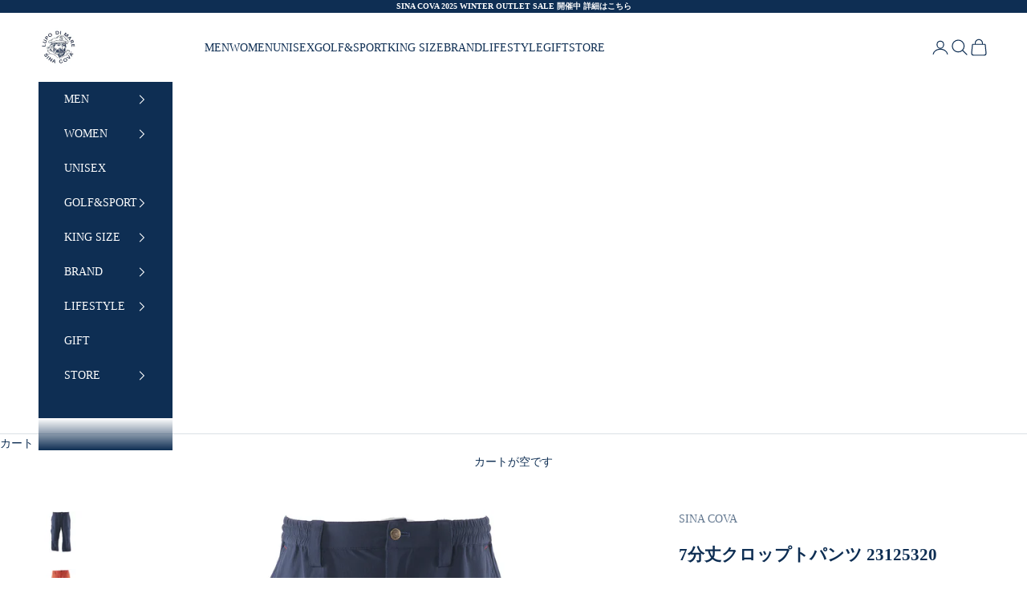

--- FILE ---
content_type: text/html; charset=utf-8
request_url: https://sinacova.co.jp/products/23125320
body_size: 52821
content:
<!doctype html>

<html lang="ja" dir="ltr">
  <head>
    <meta charset="utf-8">
    <meta name="viewport" content="width=device-width, initial-scale=1.0, height=device-height, minimum-scale:1.0, maximum-scale:5.0">

    <title>7分丈クロップトパンツ 23125320</title><meta name="description" content="キャプテンモチーフをさり気なくデザインした５ポケット７分丈クロップドパンツです。生地は撥水・接触冷感で伸縮性もよくナイロン特有のサラッとした肌触りが特徴です。夏の暑い時期にショートパンツは丈が短すぎて苦手という方にお勧めのです。・撥水、高ストレッチ・接触冷感で清涼感UP・ショートパンツが苦手な方へ・ポケット多数・ウエスト紐付き・スリムなシルエット 素材 ナイロン 88％ポリウレタン 12％ サイズ サイズ ウエスト(ゴム上がり) ヒップ 股下 股上（ベルト下） M 82cm 108cm 50cm 22.5cm L 86cm 112cm 51cm 23cm LL 90cm 116cm 52cm 23.5cm 原産国 中国製 ※商品画像"><link rel="canonical" href="https://sinacova.co.jp/products/23125320"><link rel="preconnect" href="https://fonts.shopifycdn.com" crossorigin>
    <link rel="preconnect" href="https://use.typekit.net">
    <link rel="preconnect" href="https://cdn.shopify.com" crossorigin>
    <link rel="preconnect" href="https://www.googletagmanager.com" crossorigin>
    <link rel="preconnect" href="https://cdn.pagefly.io" crossorigin>
    <link rel="dns-prefetch" href="//fonts.shopifycdn.com">
    <link rel="dns-prefetch" href="//cdn.shopify.com">
    <link rel="dns-prefetch" href="//www.googletagmanager.com">
    <link rel="dns-prefetch" href="//cdn.pagefly.io"><link rel="preload" href="//sinacova.co.jp/cdn/fonts/noto_serif_japanese/notoserifjapanese_n4.129a6e5e74f6394a45842b527e9df05be016390b.woff2" as="font" type="font/woff2" crossorigin>
                <link rel="preconnect" href="https://fonts.shopifycdn.com" crossorigin><link rel="preload" href="//sinacova.co.jp/cdn/fonts/noto_serif_japanese/notoserifjapanese_n4.129a6e5e74f6394a45842b527e9df05be016390b.woff2" as="font" type="font/woff2" crossorigin>
                <link rel="preconnect" href="https://fonts.shopifycdn.com" crossorigin><meta property="og:type" content="product">
  <meta property="og:title" content="7分丈クロップトパンツ 23125320">
  <meta property="product:price:amount" content="31,900">
  <meta property="product:price:currency" content="JPY">
  <meta property="product:availability" content="in stock"><meta property="og:image" content="http://sinacova.co.jp/cdn/shop/products/221001_1638.png?v=1673330028&width=2048">
  <meta property="og:image:secure_url" content="https://sinacova.co.jp/cdn/shop/products/221001_1638.png?v=1673330028&width=2048">
  <meta property="og:image:width" content="2046">
  <meta property="og:image:height" content="2048"><meta property="og:description" content="キャプテンモチーフをさり気なくデザインした５ポケット７分丈クロップドパンツです。生地は撥水・接触冷感で伸縮性もよくナイロン特有のサラッとした肌触りが特徴です。夏の暑い時期にショートパンツは丈が短すぎて苦手という方にお勧めのです。・撥水、高ストレッチ・接触冷感で清涼感UP・ショートパンツが苦手な方へ・ポケット多数・ウエスト紐付き・スリムなシルエット 素材 ナイロン 88％ポリウレタン 12％ サイズ サイズ ウエスト(ゴム上がり) ヒップ 股下 股上（ベルト下） M 82cm 108cm 50cm 22.5cm L 86cm 112cm 51cm 23cm LL 90cm 116cm 52cm 23.5cm 原産国 中国製 ※商品画像"><meta property="og:url" content="https://sinacova.co.jp/products/23125320">
<meta property="og:site_name" content="SINA COVA"><meta name="twitter:card" content="summary"><meta name="twitter:title" content="7分丈クロップトパンツ 23125320">
  <meta name="twitter:description" content="キャプテンモチーフをさり気なくデザインした５ポケット７分丈クロップドパンツです。生地は撥水・接触冷感で伸縮性もよくナイロン特有のサラッとした肌触りが特徴です。夏の暑い時期にショートパンツは丈が短すぎて苦手という方にお勧めのです。・撥水、高ストレッチ・接触冷感で清涼感UP・ショートパンツが苦手な方へ・ポケット多数・ウエスト紐付き・スリムなシルエット




素材
ナイロン 88％ポリウレタン 12％


サイズ




サイズ
ウエスト(ゴム上がり)
ヒップ
股下
股上（ベルト下）




M
82cm
108cm
50cm
22.5cm


L
86cm
112cm
51cm
23cm


LL
90cm
116cm
52cm
23.5cm






原産国
中国製




※商品画像は、光の当たり具合やパソコンなどの閲覧環境により、実際の色味と異なって見える場合がございます。予めご了承ください。※画像の商品はサンプルを使用し撮影をしている場合がございます。若干の色味やデザインに変更がある場合がございます。ご了承ください。"><meta name="twitter:image" content="https://sinacova.co.jp/cdn/shop/products/221001_1638.png?crop=center&height=1200&v=1673330028&width=1200">
  <meta name="twitter:image:alt" content=""><script async crossorigin fetchpriority="high" src="/cdn/shopifycloud/importmap-polyfill/es-modules-shim.2.4.0.js"></script>
<script type="application/ld+json">{"@context":"http:\/\/schema.org\/","@id":"\/products\/23125320#product","@type":"ProductGroup","brand":{"@type":"Brand","name":"SINA COVA"},"category":"ロングパンツ","description":"キャプテンモチーフをさり気なくデザインした５ポケット７分丈クロップドパンツです。生地は撥水・接触冷感で伸縮性もよくナイロン特有のサラッとした肌触りが特徴です。夏の暑い時期にショートパンツは丈が短すぎて苦手という方にお勧めのです。・撥水、高ストレッチ・接触冷感で清涼感UP・ショートパンツが苦手な方へ・ポケット多数・ウエスト紐付き・スリムなシルエット\n\n\n\n\n素材\nナイロン 88％ポリウレタン 12％\n\n\nサイズ\n\n\n\n\nサイズ\nウエスト(ゴム上がり)\nヒップ\n股下\n股上（ベルト下）\n\n\n\n\nM\n82cm\n108cm\n50cm\n22.5cm\n\n\nL\n86cm\n112cm\n51cm\n23cm\n\n\nLL\n90cm\n116cm\n52cm\n23.5cm\n\n\n\n\n\n\n原産国\n中国製\n\n\n\n\n※商品画像は、光の当たり具合やパソコンなどの閲覧環境により、実際の色味と異なって見える場合がございます。予めご了承ください。※画像の商品はサンプルを使用し撮影をしている場合がございます。若干の色味やデザインに変更がある場合がございます。ご了承ください。","hasVariant":[{"@id":"\/products\/23125320?variant=40506849263695#variant","@type":"Product","gtin":"2312532029021","image":"https:\/\/sinacova.co.jp\/cdn\/shop\/products\/221001_1638.png?v=1673330028\u0026width=1920","name":"7分丈クロップトパンツ 23125320 - ネイビー \/ Mサイズ","offers":{"@id":"\/products\/23125320?variant=40506849263695#offer","@type":"Offer","availability":"http:\/\/schema.org\/OutOfStock","price":"31900","priceCurrency":"JPY","url":"https:\/\/sinacova.co.jp\/products\/23125320?variant=40506849263695"},"sku":"23125320290M"},{"@id":"\/products\/23125320?variant=40506849296463#variant","@type":"Product","gtin":"2312532029038","image":"https:\/\/sinacova.co.jp\/cdn\/shop\/products\/221001_1638.png?v=1673330028\u0026width=1920","name":"7分丈クロップトパンツ 23125320 - ネイビー \/ Lサイズ","offers":{"@id":"\/products\/23125320?variant=40506849296463#offer","@type":"Offer","availability":"http:\/\/schema.org\/OutOfStock","price":"31900","priceCurrency":"JPY","url":"https:\/\/sinacova.co.jp\/products\/23125320?variant=40506849296463"},"sku":"23125320290L"},{"@id":"\/products\/23125320?variant=40506849329231#variant","@type":"Product","gtin":"2312532029045","image":"https:\/\/sinacova.co.jp\/cdn\/shop\/products\/221001_1638.png?v=1673330028\u0026width=1920","name":"7分丈クロップトパンツ 23125320 - ネイビー \/ LLサイズ","offers":{"@id":"\/products\/23125320?variant=40506849329231#offer","@type":"Offer","availability":"http:\/\/schema.org\/OutOfStock","price":"31900","priceCurrency":"JPY","url":"https:\/\/sinacova.co.jp\/products\/23125320?variant=40506849329231"},"sku":"23125320290LL"},{"@id":"\/products\/23125320?variant=40506849361999#variant","@type":"Product","gtin":"2312532033028","image":"https:\/\/sinacova.co.jp\/cdn\/shop\/products\/221001_1629.png?v=1673330111\u0026width=1920","name":"7分丈クロップトパンツ 23125320 - ベージュ \/ Mサイズ","offers":{"@id":"\/products\/23125320?variant=40506849361999#offer","@type":"Offer","availability":"http:\/\/schema.org\/InStock","price":"31900","priceCurrency":"JPY","url":"https:\/\/sinacova.co.jp\/products\/23125320?variant=40506849361999"},"sku":"23125320330M"},{"@id":"\/products\/23125320?variant=40506849394767#variant","@type":"Product","gtin":"2312532033035","image":"https:\/\/sinacova.co.jp\/cdn\/shop\/products\/221001_1629.png?v=1673330111\u0026width=1920","name":"7分丈クロップトパンツ 23125320 - ベージュ \/ Lサイズ","offers":{"@id":"\/products\/23125320?variant=40506849394767#offer","@type":"Offer","availability":"http:\/\/schema.org\/OutOfStock","price":"31900","priceCurrency":"JPY","url":"https:\/\/sinacova.co.jp\/products\/23125320?variant=40506849394767"},"sku":"23125320330L"},{"@id":"\/products\/23125320?variant=40506849427535#variant","@type":"Product","gtin":"2312532033042","image":"https:\/\/sinacova.co.jp\/cdn\/shop\/products\/221001_1629.png?v=1673330111\u0026width=1920","name":"7分丈クロップトパンツ 23125320 - ベージュ \/ LLサイズ","offers":{"@id":"\/products\/23125320?variant=40506849427535#offer","@type":"Offer","availability":"http:\/\/schema.org\/OutOfStock","price":"31900","priceCurrency":"JPY","url":"https:\/\/sinacova.co.jp\/products\/23125320?variant=40506849427535"},"sku":"23125320330LL"},{"@id":"\/products\/23125320?variant=40506849460303#variant","@type":"Product","gtin":"2312532066026","image":"https:\/\/sinacova.co.jp\/cdn\/shop\/products\/221001_1622.png?v=1673330111\u0026width=1920","name":"7分丈クロップトパンツ 23125320 - オレンジ \/ Mサイズ","offers":{"@id":"\/products\/23125320?variant=40506849460303#offer","@type":"Offer","availability":"http:\/\/schema.org\/InStock","price":"31900","priceCurrency":"JPY","url":"https:\/\/sinacova.co.jp\/products\/23125320?variant=40506849460303"},"sku":"23125320660M"},{"@id":"\/products\/23125320?variant=40506849493071#variant","@type":"Product","gtin":"2312532066033","image":"https:\/\/sinacova.co.jp\/cdn\/shop\/products\/221001_1622.png?v=1673330111\u0026width=1920","name":"7分丈クロップトパンツ 23125320 - オレンジ \/ Lサイズ","offers":{"@id":"\/products\/23125320?variant=40506849493071#offer","@type":"Offer","availability":"http:\/\/schema.org\/InStock","price":"31900","priceCurrency":"JPY","url":"https:\/\/sinacova.co.jp\/products\/23125320?variant=40506849493071"},"sku":"23125320660L"},{"@id":"\/products\/23125320?variant=40506849525839#variant","@type":"Product","gtin":"2312532066040","image":"https:\/\/sinacova.co.jp\/cdn\/shop\/products\/221001_1622.png?v=1673330111\u0026width=1920","name":"7分丈クロップトパンツ 23125320 - オレンジ \/ LLサイズ","offers":{"@id":"\/products\/23125320?variant=40506849525839#offer","@type":"Offer","availability":"http:\/\/schema.org\/OutOfStock","price":"31900","priceCurrency":"JPY","url":"https:\/\/sinacova.co.jp\/products\/23125320?variant=40506849525839"},"sku":"23125320660LL"}],"name":"7分丈クロップトパンツ 23125320","productGroupID":"6932100874319","url":"https:\/\/sinacova.co.jp\/products\/23125320"}</script><script type="application/ld+json">
  {
    "@context": "https://schema.org",
    "@type": "BreadcrumbList",
    "itemListElement": [{
        "@type": "ListItem",
        "position": 1,
        "name": "ホーム",
        "item": "https://sinacova.co.jp"
      },{
            "@type": "ListItem",
            "position": 2,
            "name": "7分丈クロップトパンツ 23125320",
            "item": "https://sinacova.co.jp/products/23125320"
          }]
  }
</script><style>/* Typography (heading) */
  @font-face {
  font-family: "Noto Serif Japanese";
  font-weight: 400;
  font-style: normal;
  font-display: fallback;
  src: url("//sinacova.co.jp/cdn/fonts/noto_serif_japanese/notoserifjapanese_n4.129a6e5e74f6394a45842b527e9df05be016390b.woff2") format("woff2"),
       url("//sinacova.co.jp/cdn/fonts/noto_serif_japanese/notoserifjapanese_n4.0c2b83ce635bafb3b9a47772518433a2ba03b1e6.woff") format("woff");
}

/* Typography (body) */
  @font-face {
  font-family: "Noto Serif Japanese";
  font-weight: 400;
  font-style: normal;
  font-display: fallback;
  src: url("//sinacova.co.jp/cdn/fonts/noto_serif_japanese/notoserifjapanese_n4.129a6e5e74f6394a45842b527e9df05be016390b.woff2") format("woff2"),
       url("//sinacova.co.jp/cdn/fonts/noto_serif_japanese/notoserifjapanese_n4.0c2b83ce635bafb3b9a47772518433a2ba03b1e6.woff") format("woff");
}

@font-face {
  font-family: "Noto Serif Japanese";
  font-weight: 700;
  font-style: normal;
  font-display: fallback;
  src: url("//sinacova.co.jp/cdn/fonts/noto_serif_japanese/notoserifjapanese_n7.053a701f38d42e62f702eb1dbb858eeae86ddc92.woff2") format("woff2"),
       url("//sinacova.co.jp/cdn/fonts/noto_serif_japanese/notoserifjapanese_n7.2c5f19dfe0462f4002e6cfa93e3e4651a8fcbaa4.woff") format("woff");
}

:root {
    /* Container */
    --container-max-width: 100%;
    --container-xxs-max-width: 27.5rem; /* 440px */
    --container-xs-max-width: 42.5rem; /* 680px */
    --container-sm-max-width: 61.25rem; /* 980px */
    --container-md-max-width: 71.875rem; /* 1150px */
    --container-lg-max-width: 78.75rem; /* 1260px */
    --container-xl-max-width: 85rem; /* 1360px */
    --container-gutter: 1.25rem;

    --section-vertical-spacing: 2.5rem;
    --section-vertical-spacing-tight:2.5rem;

    --section-stack-gap:2.25rem;
    --section-stack-gap-tight:2.25rem;

    /* Form settings */
    --form-gap: 1.25rem; /* Gap between fieldset and submit button */
    --fieldset-gap: 1rem; /* Gap between each form input within a fieldset */
    --form-control-gap: 0.625rem; /* Gap between input and label (ignored for floating label) */
    --checkbox-control-gap: 0.75rem; /* Horizontal gap between checkbox and its associated label */
    --input-padding-block: 0.65rem; /* Vertical padding for input, textarea and native select */
    --input-padding-inline: 0.8rem; /* Horizontal padding for input, textarea and native select */
    --checkbox-size: 0.875rem; /* Size (width and height) for checkbox */

    /* Other sizes */
    --sticky-area-height: calc(var(--announcement-bar-is-sticky, 0) * var(--announcement-bar-height, 0px) + var(--header-is-sticky, 0) * var(--header-is-visible, 1) * var(--header-height, 0px));

    /* RTL support */
    --transform-logical-flip: 1;
    --transform-origin-start: left;
    --transform-origin-end: right;

    /**
     * ---------------------------------------------------------------------
     * TYPOGRAPHY
     * ---------------------------------------------------------------------
     */

    /* Font properties */
    --heading-font-family: "Inglesa Caps Variable Regular", serif;
    --heading-font-weight: 400;
    --heading-font-style: normal;
    --heading-text-transform: uppercase;
    --heading-letter-spacing: 0.16em;
    --text-font-family: "A-OTF UD新ゴ Pr6N L", "Hiragino Mincho ProN W3", serif;
    --text-font-weight: 400;
    --text-font-style: normal;
    --text-letter-spacing: 0.0em;
    --button-font: var(--text-font-style) var(--text-font-weight) var(--text-sm) / 1.65 var(--text-font-family);
    --button-text-transform: uppercase;
    --button-letter-spacing: 0.18em;

    /* Font sizes */--text-heading-size-factor: 1;
    --text-h1: max(0.6875rem, clamp(1.375rem, 1.146341463414634rem + 0.975609756097561vw, 2rem) * var(--text-heading-size-factor));
    --text-h2: max(0.6875rem, clamp(1.25rem, 1.0670731707317074rem + 0.7804878048780488vw, 1.75rem) * var(--text-heading-size-factor));
    --text-h3: max(0.6875rem, clamp(1.125rem, 1.0335365853658536rem + 0.3902439024390244vw, 1.375rem) * var(--text-heading-size-factor));
    --text-h4: max(0.6875rem, clamp(1rem, 0.9542682926829268rem + 0.1951219512195122vw, 1.125rem) * var(--text-heading-size-factor));
    --text-h5: calc(0.875rem * var(--text-heading-size-factor));
    --text-h6: calc(0.75rem * var(--text-heading-size-factor));

    --text-xs: 0.75rem;
    --text-sm: 0.8125rem;
    --text-base: 0.875rem;
    --text-lg: 1.0rem;
    --text-xl: 1.125rem;

    /* Rounded variables (used for border radius) */
    --rounded-full: 9999px;
    --button-border-radius: 0.0rem;
    --input-border-radius: 0.0rem;

    /* Box shadow */
    --shadow-sm: 0 2px 8px rgb(0 0 0 / 0.05);
    --shadow: 0 5px 15px rgb(0 0 0 / 0.05);
    --shadow-md: 0 5px 30px rgb(0 0 0 / 0.05);
    --shadow-block: px px px rgb(var(--text-primary) / 0.0);

    /**
     * ---------------------------------------------------------------------
     * OTHER
     * ---------------------------------------------------------------------
     */

    --checkmark-svg-url: url(//sinacova.co.jp/cdn/shop/t/30/assets/checkmark.svg?v=77552481021870063511766474797);
    --cursor-zoom-in-svg-url: url(//sinacova.co.jp/cdn/shop/t/30/assets/cursor-zoom-in.svg?v=24319250028772113451766474797);
  }

  [dir="rtl"]:root {
    /* RTL support */
    --transform-logical-flip: -1;
    --transform-origin-start: right;
    --transform-origin-end: left;
  }

  @media screen and (min-width: 700px) {
    :root {
      /* Typography (font size) */
      --text-xs: 0.75rem;
      --text-sm: 0.8125rem;
      --text-base: 0.875rem;
      --text-lg: 1.0rem;
      --text-xl: 1.25rem;

      /* Spacing settings */
      --container-gutter: 2rem;
    }
  }

  @media screen and (min-width: 1000px) {
    :root {
      /* Spacing settings */
      --container-gutter: 3rem;

      --section-vertical-spacing: 4rem;
      --section-vertical-spacing-tight: 4rem;

      --section-stack-gap:3rem;
      --section-stack-gap-tight:3rem;
    }
  }:root {/* Overlay used for modal */
    --page-overlay: 0 0 0 / 0.4;

    /* We use the first scheme background as default */
    --page-background: ;

    /* Product colors */
    --on-sale-text: 220 43 43;
    --on-sale-badge-background: 220 43 43;
    --on-sale-badge-text: 255 255 255;
    --sold-out-badge-background: 183 196 216;
    --sold-out-badge-text: 0 0 0 / 0.65;
    --custom-badge-background: 0 47 108;
    --custom-badge-text: 255 255 255;
    --star-color: 247 198 0;

    /* Status colors */
    --success-background: 211 238 230;
    --success-text: 47 175 138;
    --warning-background: 251 230 230;
    --warning-text: 220 43 43;
    --error-background: 243 204 204;
    --error-text: 203 43 43;
  }.color-scheme--scheme-1 {
      /* Color settings */--accent: 14 46 83;
      --text-color: 14 46 83;
      --background: 255 255 255 / 1.0;
      --background-without-opacity: 255 255 255;
      --background-gradient: ;--border-color: 219 224 229;/* Button colors */
      --button-background: 14 46 83;
      --button-text-color: 255 255 255;

      /* Circled buttons */
      --circle-button-background: 255 255 255;
      --circle-button-text-color: 14 46 83;
    }.shopify-section:has(.section-spacing.color-scheme--bg-54922f2e920ba8346f6dc0fba343d673) + .shopify-section:has(.section-spacing.color-scheme--bg-54922f2e920ba8346f6dc0fba343d673:not(.bordered-section)) .section-spacing {
      padding-block-start: 0;
    }.color-scheme--scheme-2 {
      /* Color settings */--accent: 14 46 83;
      --text-color: 255 255 255;
      --background: 14 46 83 / 1.0;
      --background-without-opacity: 14 46 83;
      --background-gradient: ;--border-color: 50 77 109;/* Button colors */
      --button-background: 14 46 83;
      --button-text-color: 255 255 255;

      /* Circled buttons */
      --circle-button-background: 14 46 83;
      --circle-button-text-color: 255 255 255;
    }.shopify-section:has(.section-spacing.color-scheme--bg-07e02b876e12b5dcc215cd1a5c635130) + .shopify-section:has(.section-spacing.color-scheme--bg-07e02b876e12b5dcc215cd1a5c635130:not(.bordered-section)) .section-spacing {
      padding-block-start: 0;
    }.color-scheme--scheme-3 {
      /* Color settings */--accent: 255 255 255;
      --text-color: 255 255 255;
      --background: 14 46 83 / 1.0;
      --background-without-opacity: 14 46 83;
      --background-gradient: ;--border-color: 50 77 109;/* Button colors */
      --button-background: 255 255 255;
      --button-text-color: 14 46 83;

      /* Circled buttons */
      --circle-button-background: 255 255 255;
      --circle-button-text-color: 14 46 83;
    }.shopify-section:has(.section-spacing.color-scheme--bg-07e02b876e12b5dcc215cd1a5c635130) + .shopify-section:has(.section-spacing.color-scheme--bg-07e02b876e12b5dcc215cd1a5c635130:not(.bordered-section)) .section-spacing {
      padding-block-start: 0;
    }.color-scheme--scheme-4 {
      /* Color settings */--accent: 255 255 255;
      --text-color: 255 255 255;
      --background: 0 0 0 / 0.0;
      --background-without-opacity: 0 0 0;
      --background-gradient: ;--border-color: 255 255 255;/* Button colors */
      --button-background: 255 255 255;
      --button-text-color: 14 46 83;

      /* Circled buttons */
      --circle-button-background: 255 255 255;
      --circle-button-text-color: 14 46 83;
    }.shopify-section:has(.section-spacing.color-scheme--bg-3671eee015764974ee0aef1536023e0f) + .shopify-section:has(.section-spacing.color-scheme--bg-3671eee015764974ee0aef1536023e0f:not(.bordered-section)) .section-spacing {
      padding-block-start: 0;
    }.color-scheme--scheme-2fedbd57-dfe4-4c0b-973a-43dfb3005860 {
      /* Color settings */--accent: 14 46 83;
      --text-color: 14 46 83;
      --background: 255 255 255 / 1.0;
      --background-without-opacity: 255 255 255;
      --background-gradient: ;--border-color: 219 224 229;/* Button colors */
      --button-background: 14 46 83;
      --button-text-color: 255 255 255;

      /* Circled buttons */
      --circle-button-background: 255 255 255;
      --circle-button-text-color: 14 46 83;
    }.shopify-section:has(.section-spacing.color-scheme--bg-54922f2e920ba8346f6dc0fba343d673) + .shopify-section:has(.section-spacing.color-scheme--bg-54922f2e920ba8346f6dc0fba343d673:not(.bordered-section)) .section-spacing {
      padding-block-start: 0;
    }.color-scheme--dialog {
      /* Color settings */--accent: 14 46 83;
      --text-color: 255 255 255;
      --background: 14 46 83 / 1.0;
      --background-without-opacity: 14 46 83;
      --background-gradient: ;--border-color: 50 77 109;/* Button colors */
      --button-background: 14 46 83;
      --button-text-color: 255 255 255;

      /* Circled buttons */
      --circle-button-background: 14 46 83;
      --circle-button-text-color: 255 255 255;
    }
</style><script>
  // This allows to expose several variables to the global scope, to be used in scripts
  window.themeVariables = {
    settings: {
      showPageTransition: null,
      pageType: "product",
      moneyFormat: "¥{{amount_no_decimals}}",
      moneyWithCurrencyFormat: "¥{{amount_no_decimals}}",
      currencyCodeEnabled: false,
      cartType: "drawer",
      staggerMenuApparition: true
    },

    strings: {
      addedToCart: "カートに追加されました！",
      closeGallery: "閉じる",
      zoomGallery: "ズームイン",
      errorGallery: "画像を表示できません",
      shippingEstimatorNoResults: "申し訳ありませんが、お客様のご住所への発送は現在行っておりません",
      shippingEstimatorOneResult: "お客様のご住所には1つの配送料金が適用されます:",
      shippingEstimatorMultipleResults: "お客様のご住所に合わせて、複数の配送料金が選択できます:",
      shippingEstimatorError: "配送料金の取得中に1つ以上のエラーが発生しました:",
      next: "次へ",
      previous: "前へ"
    },

    mediaQueries: {
      'sm': 'screen and (min-width: 700px)',
      'md': 'screen and (min-width: 1000px)',
      'lg': 'screen and (min-width: 1150px)',
      'xl': 'screen and (min-width: 1400px)',
      '2xl': 'screen and (min-width: 1600px)',
      'sm-max': 'screen and (max-width: 699px)',
      'md-max': 'screen and (max-width: 999px)',
      'lg-max': 'screen and (max-width: 1149px)',
      'xl-max': 'screen and (max-width: 1399px)',
      '2xl-max': 'screen and (max-width: 1599px)',
      'motion-safe': '(prefers-reduced-motion: no-preference)',
      'motion-reduce': '(prefers-reduced-motion: reduce)',
      'supports-hover': 'screen and (pointer: fine)',
      'supports-touch': 'screen and (hover: none)'
    }
  };</script><script type="importmap">{
        "imports": {
          "vendor": "//sinacova.co.jp/cdn/shop/t/30/assets/vendor.min.js?v=118757129943152772801766474797",
          "theme": "//sinacova.co.jp/cdn/shop/t/30/assets/theme.js?v=7888207218267194041766474797",
          "photoswipe": "//sinacova.co.jp/cdn/shop/t/30/assets/photoswipe.min.js?v=13374349288281597431766474797"
        }
      }
    </script>

    <script type="module" src="//sinacova.co.jp/cdn/shop/t/30/assets/vendor.min.js?v=118757129943152772801766474797"></script>
    <script type="module" src="//sinacova.co.jp/cdn/shop/t/30/assets/theme.js?v=7888207218267194041766474797"></script>
    
    <!-- Service Worker Registration -->
    <script>
      if ('serviceWorker' in navigator) {
        window.addEventListener('load', () => {
          navigator.serviceWorker.register('/assets/sw.js')
            .then(registration => {
              console.log('SW registered: ', registration);
            })
            .catch(registrationError => {
              console.log('SW registration failed: ', registrationError);
            });
        });
      }
    </script>

    <script>window.performance && window.performance.mark && window.performance.mark('shopify.content_for_header.start');</script><meta name="facebook-domain-verification" content="59qis73ufk19223yzuultx0cjb0byq">
<meta name="facebook-domain-verification" content="egxxcby0z17xk1t79sev1pchztvbya">
<meta name="google-site-verification" content="qNB2BSA39yhKPNfH4KJmBSwphShq7GAN5ke-Zf0l1Fk">
<meta id="shopify-digital-wallet" name="shopify-digital-wallet" content="/54915530831/digital_wallets/dialog">
<meta name="shopify-checkout-api-token" content="79c2c4ba2f81abbfc93d100f4f7ea81d">
<link rel="alternate" hreflang="x-default" href="https://sinacova.co.jp/products/23125320">
<link rel="alternate" hreflang="ja" href="https://sinacova.co.jp/products/23125320">
<link rel="alternate" hreflang="en" href="https://sinacova.co.jp/en/products/23125320">
<link rel="alternate" hreflang="zh-Hant" href="https://sinacova.co.jp/zh/products/23125320">
<link rel="alternate" hreflang="en-US" href="https://sinacova.shop/products/23125320">
<link rel="alternate" hreflang="ja-US" href="https://sinacova.shop/ja/products/23125320">
<link rel="alternate" hreflang="en-VN" href="https://vn.sinacova.shop/products/23125320">
<link rel="alternate" hreflang="ja-VN" href="https://vn.sinacova.shop/ja/products/23125320">
<link rel="alternate" hreflang="en-KR" href="https://kr.sinacova.shop/products/23125320">
<link rel="alternate" hreflang="ja-KR" href="https://kr.sinacova.shop/ja/products/23125320">
<link rel="alternate" hreflang="en-CN" href="https://cn.sinacova.shop/products/23125320">
<link rel="alternate" hreflang="ja-CN" href="https://cn.sinacova.shop/ja/products/23125320">
<link rel="alternate" hreflang="zh-Hant-CN" href="https://cn.sinacova.shop/zh-tw/products/23125320">
<link rel="alternate" hreflang="en-HK" href="https://hk.sinacova.shop/products/23125320">
<link rel="alternate" hreflang="ja-HK" href="https://hk.sinacova.shop/ja/products/23125320">
<link rel="alternate" hreflang="zh-Hant-TW" href="https://tw.sinacova.shop/products/23125320">
<link rel="alternate" hreflang="ja-TW" href="https://tw.sinacova.shop/ja/products/23125320">
<link rel="alternate" hreflang="en-TW" href="https://tw.sinacova.shop/en/products/23125320">
<link rel="alternate" hreflang="en-TH" href="https://th.sinacova.shop/products/23125320">
<link rel="alternate" hreflang="ja-TH" href="https://th.sinacova.shop/ja/products/23125320">
<link rel="alternate" hreflang="en-SG" href="https://sg.sinacova.shop/products/23125320">
<link rel="alternate" hreflang="ja-SG" href="https://sg.sinacova.shop/ja/products/23125320">
<link rel="alternate" hreflang="zh-Hant-JP" href="https://sinacova.co.jp/zh/products/23125320">
<link rel="alternate" type="application/json+oembed" href="https://sinacova.co.jp/products/23125320.oembed">
<script async="async" src="/checkouts/internal/preloads.js?locale=ja-JP"></script>
<link rel="preconnect" href="https://shop.app" crossorigin="anonymous">
<script async="async" src="https://shop.app/checkouts/internal/preloads.js?locale=ja-JP&shop_id=54915530831" crossorigin="anonymous"></script>
<script id="apple-pay-shop-capabilities" type="application/json">{"shopId":54915530831,"countryCode":"JP","currencyCode":"JPY","merchantCapabilities":["supports3DS"],"merchantId":"gid:\/\/shopify\/Shop\/54915530831","merchantName":"SINA COVA","requiredBillingContactFields":["postalAddress","email","phone"],"requiredShippingContactFields":["postalAddress","email","phone"],"shippingType":"shipping","supportedNetworks":["visa","masterCard","amex","jcb","discover"],"total":{"type":"pending","label":"SINA COVA","amount":"1.00"},"shopifyPaymentsEnabled":true,"supportsSubscriptions":true}</script>
<script id="shopify-features" type="application/json">{"accessToken":"79c2c4ba2f81abbfc93d100f4f7ea81d","betas":["rich-media-storefront-analytics"],"domain":"sinacova.co.jp","predictiveSearch":false,"shopId":54915530831,"locale":"ja"}</script>
<script>var Shopify = Shopify || {};
Shopify.shop = "sina-cova.myshopify.com";
Shopify.locale = "ja";
Shopify.currency = {"active":"JPY","rate":"1.0"};
Shopify.country = "JP";
Shopify.theme = {"name":"0804-main\/main_easyPoints1223","id":141717143631,"schema_name":"Prestige","schema_version":"10.8.0","theme_store_id":null,"role":"main"};
Shopify.theme.handle = "null";
Shopify.theme.style = {"id":null,"handle":null};
Shopify.cdnHost = "sinacova.co.jp/cdn";
Shopify.routes = Shopify.routes || {};
Shopify.routes.root = "/";</script>
<script type="module">!function(o){(o.Shopify=o.Shopify||{}).modules=!0}(window);</script>
<script>!function(o){function n(){var o=[];function n(){o.push(Array.prototype.slice.apply(arguments))}return n.q=o,n}var t=o.Shopify=o.Shopify||{};t.loadFeatures=n(),t.autoloadFeatures=n()}(window);</script>
<script>
  window.ShopifyPay = window.ShopifyPay || {};
  window.ShopifyPay.apiHost = "shop.app\/pay";
  window.ShopifyPay.redirectState = null;
</script>
<script id="shop-js-analytics" type="application/json">{"pageType":"product"}</script>
<script defer="defer" async type="module" src="//sinacova.co.jp/cdn/shopifycloud/shop-js/modules/v2/client.init-shop-cart-sync_0MstufBG.ja.esm.js"></script>
<script defer="defer" async type="module" src="//sinacova.co.jp/cdn/shopifycloud/shop-js/modules/v2/chunk.common_jll-23Z1.esm.js"></script>
<script defer="defer" async type="module" src="//sinacova.co.jp/cdn/shopifycloud/shop-js/modules/v2/chunk.modal_HXih6-AF.esm.js"></script>
<script type="module">
  await import("//sinacova.co.jp/cdn/shopifycloud/shop-js/modules/v2/client.init-shop-cart-sync_0MstufBG.ja.esm.js");
await import("//sinacova.co.jp/cdn/shopifycloud/shop-js/modules/v2/chunk.common_jll-23Z1.esm.js");
await import("//sinacova.co.jp/cdn/shopifycloud/shop-js/modules/v2/chunk.modal_HXih6-AF.esm.js");

  window.Shopify.SignInWithShop?.initShopCartSync?.({"fedCMEnabled":true,"windoidEnabled":true});

</script>
<script>
  window.Shopify = window.Shopify || {};
  if (!window.Shopify.featureAssets) window.Shopify.featureAssets = {};
  window.Shopify.featureAssets['shop-js'] = {"shop-cart-sync":["modules/v2/client.shop-cart-sync_DN7iwvRY.ja.esm.js","modules/v2/chunk.common_jll-23Z1.esm.js","modules/v2/chunk.modal_HXih6-AF.esm.js"],"init-fed-cm":["modules/v2/client.init-fed-cm_DmZOWWut.ja.esm.js","modules/v2/chunk.common_jll-23Z1.esm.js","modules/v2/chunk.modal_HXih6-AF.esm.js"],"shop-cash-offers":["modules/v2/client.shop-cash-offers_HFfvn_Gz.ja.esm.js","modules/v2/chunk.common_jll-23Z1.esm.js","modules/v2/chunk.modal_HXih6-AF.esm.js"],"shop-login-button":["modules/v2/client.shop-login-button_BVN3pvk0.ja.esm.js","modules/v2/chunk.common_jll-23Z1.esm.js","modules/v2/chunk.modal_HXih6-AF.esm.js"],"pay-button":["modules/v2/client.pay-button_CyS_4GVi.ja.esm.js","modules/v2/chunk.common_jll-23Z1.esm.js","modules/v2/chunk.modal_HXih6-AF.esm.js"],"shop-button":["modules/v2/client.shop-button_zh22db91.ja.esm.js","modules/v2/chunk.common_jll-23Z1.esm.js","modules/v2/chunk.modal_HXih6-AF.esm.js"],"avatar":["modules/v2/client.avatar_BTnouDA3.ja.esm.js"],"init-windoid":["modules/v2/client.init-windoid_BlVJIuJ5.ja.esm.js","modules/v2/chunk.common_jll-23Z1.esm.js","modules/v2/chunk.modal_HXih6-AF.esm.js"],"init-shop-for-new-customer-accounts":["modules/v2/client.init-shop-for-new-customer-accounts_BqzwtUK7.ja.esm.js","modules/v2/client.shop-login-button_BVN3pvk0.ja.esm.js","modules/v2/chunk.common_jll-23Z1.esm.js","modules/v2/chunk.modal_HXih6-AF.esm.js"],"init-shop-email-lookup-coordinator":["modules/v2/client.init-shop-email-lookup-coordinator_DKDv3hKi.ja.esm.js","modules/v2/chunk.common_jll-23Z1.esm.js","modules/v2/chunk.modal_HXih6-AF.esm.js"],"init-shop-cart-sync":["modules/v2/client.init-shop-cart-sync_0MstufBG.ja.esm.js","modules/v2/chunk.common_jll-23Z1.esm.js","modules/v2/chunk.modal_HXih6-AF.esm.js"],"shop-toast-manager":["modules/v2/client.shop-toast-manager_BkVvTGW3.ja.esm.js","modules/v2/chunk.common_jll-23Z1.esm.js","modules/v2/chunk.modal_HXih6-AF.esm.js"],"init-customer-accounts":["modules/v2/client.init-customer-accounts_CZbUHFPX.ja.esm.js","modules/v2/client.shop-login-button_BVN3pvk0.ja.esm.js","modules/v2/chunk.common_jll-23Z1.esm.js","modules/v2/chunk.modal_HXih6-AF.esm.js"],"init-customer-accounts-sign-up":["modules/v2/client.init-customer-accounts-sign-up_C0QA8nCd.ja.esm.js","modules/v2/client.shop-login-button_BVN3pvk0.ja.esm.js","modules/v2/chunk.common_jll-23Z1.esm.js","modules/v2/chunk.modal_HXih6-AF.esm.js"],"shop-follow-button":["modules/v2/client.shop-follow-button_CSkbpFfm.ja.esm.js","modules/v2/chunk.common_jll-23Z1.esm.js","modules/v2/chunk.modal_HXih6-AF.esm.js"],"checkout-modal":["modules/v2/client.checkout-modal_rYdHFJTE.ja.esm.js","modules/v2/chunk.common_jll-23Z1.esm.js","modules/v2/chunk.modal_HXih6-AF.esm.js"],"shop-login":["modules/v2/client.shop-login_DeXIozZF.ja.esm.js","modules/v2/chunk.common_jll-23Z1.esm.js","modules/v2/chunk.modal_HXih6-AF.esm.js"],"lead-capture":["modules/v2/client.lead-capture_DGEoeVgo.ja.esm.js","modules/v2/chunk.common_jll-23Z1.esm.js","modules/v2/chunk.modal_HXih6-AF.esm.js"],"payment-terms":["modules/v2/client.payment-terms_BXPcfuME.ja.esm.js","modules/v2/chunk.common_jll-23Z1.esm.js","modules/v2/chunk.modal_HXih6-AF.esm.js"]};
</script>
<script>(function() {
  var isLoaded = false;
  function asyncLoad() {
    if (isLoaded) return;
    isLoaded = true;
    var urls = ["https:\/\/seo.apps.avada.io\/scripttag\/avada-seo-installed.js?shop=sina-cova.myshopify.com","https:\/\/cdn.chaty.app\/pixel.js?id=vfdmehk47q\u0026shop=sina-cova.myshopify.com","https:\/\/front.optimonk.com\/public\/183628\/shopify\/preload.js?shop=sina-cova.myshopify.com","https:\/\/cdn.hextom.com\/js\/ultimatesalesboost.js?shop=sina-cova.myshopify.com","https:\/\/d1jf9jg4xqwtsf.cloudfront.net\/order-status.js?shop=sina-cova.myshopify.com","https:\/\/cax.channel.io\/shopify\/plugins\/255d3a26-0743-4112-ab25-56a11ab47930.js?shop=sina-cova.myshopify.com"];
    for (var i = 0; i < urls.length; i++) {
      var s = document.createElement('script');
      s.type = 'text/javascript';
      s.async = true;
      s.src = urls[i];
      var x = document.getElementsByTagName('script')[0];
      x.parentNode.insertBefore(s, x);
    }
  };
  if(window.attachEvent) {
    window.attachEvent('onload', asyncLoad);
  } else {
    window.addEventListener('load', asyncLoad, false);
  }
})();</script>
<script id="__st">var __st={"a":54915530831,"offset":32400,"reqid":"52e0207c-a1ba-490e-b1d3-ba9ee582c51e-1769410200","pageurl":"sinacova.co.jp\/products\/23125320","u":"a263442576b4","p":"product","rtyp":"product","rid":6932100874319};</script>
<script>window.ShopifyPaypalV4VisibilityTracking = true;</script>
<script id="captcha-bootstrap">!function(){'use strict';const t='contact',e='account',n='new_comment',o=[[t,t],['blogs',n],['comments',n],[t,'customer']],c=[[e,'customer_login'],[e,'guest_login'],[e,'recover_customer_password'],[e,'create_customer']],r=t=>t.map((([t,e])=>`form[action*='/${t}']:not([data-nocaptcha='true']) input[name='form_type'][value='${e}']`)).join(','),a=t=>()=>t?[...document.querySelectorAll(t)].map((t=>t.form)):[];function s(){const t=[...o],e=r(t);return a(e)}const i='password',u='form_key',d=['recaptcha-v3-token','g-recaptcha-response','h-captcha-response',i],f=()=>{try{return window.sessionStorage}catch{return}},m='__shopify_v',_=t=>t.elements[u];function p(t,e,n=!1){try{const o=window.sessionStorage,c=JSON.parse(o.getItem(e)),{data:r}=function(t){const{data:e,action:n}=t;return t[m]||n?{data:e,action:n}:{data:t,action:n}}(c);for(const[e,n]of Object.entries(r))t.elements[e]&&(t.elements[e].value=n);n&&o.removeItem(e)}catch(o){console.error('form repopulation failed',{error:o})}}const l='form_type',E='cptcha';function T(t){t.dataset[E]=!0}const w=window,h=w.document,L='Shopify',v='ce_forms',y='captcha';let A=!1;((t,e)=>{const n=(g='f06e6c50-85a8-45c8-87d0-21a2b65856fe',I='https://cdn.shopify.com/shopifycloud/storefront-forms-hcaptcha/ce_storefront_forms_captcha_hcaptcha.v1.5.2.iife.js',D={infoText:'hCaptchaによる保護',privacyText:'プライバシー',termsText:'利用規約'},(t,e,n)=>{const o=w[L][v],c=o.bindForm;if(c)return c(t,g,e,D).then(n);var r;o.q.push([[t,g,e,D],n]),r=I,A||(h.body.append(Object.assign(h.createElement('script'),{id:'captcha-provider',async:!0,src:r})),A=!0)});var g,I,D;w[L]=w[L]||{},w[L][v]=w[L][v]||{},w[L][v].q=[],w[L][y]=w[L][y]||{},w[L][y].protect=function(t,e){n(t,void 0,e),T(t)},Object.freeze(w[L][y]),function(t,e,n,w,h,L){const[v,y,A,g]=function(t,e,n){const i=e?o:[],u=t?c:[],d=[...i,...u],f=r(d),m=r(i),_=r(d.filter((([t,e])=>n.includes(e))));return[a(f),a(m),a(_),s()]}(w,h,L),I=t=>{const e=t.target;return e instanceof HTMLFormElement?e:e&&e.form},D=t=>v().includes(t);t.addEventListener('submit',(t=>{const e=I(t);if(!e)return;const n=D(e)&&!e.dataset.hcaptchaBound&&!e.dataset.recaptchaBound,o=_(e),c=g().includes(e)&&(!o||!o.value);(n||c)&&t.preventDefault(),c&&!n&&(function(t){try{if(!f())return;!function(t){const e=f();if(!e)return;const n=_(t);if(!n)return;const o=n.value;o&&e.removeItem(o)}(t);const e=Array.from(Array(32),(()=>Math.random().toString(36)[2])).join('');!function(t,e){_(t)||t.append(Object.assign(document.createElement('input'),{type:'hidden',name:u})),t.elements[u].value=e}(t,e),function(t,e){const n=f();if(!n)return;const o=[...t.querySelectorAll(`input[type='${i}']`)].map((({name:t})=>t)),c=[...d,...o],r={};for(const[a,s]of new FormData(t).entries())c.includes(a)||(r[a]=s);n.setItem(e,JSON.stringify({[m]:1,action:t.action,data:r}))}(t,e)}catch(e){console.error('failed to persist form',e)}}(e),e.submit())}));const S=(t,e)=>{t&&!t.dataset[E]&&(n(t,e.some((e=>e===t))),T(t))};for(const o of['focusin','change'])t.addEventListener(o,(t=>{const e=I(t);D(e)&&S(e,y())}));const B=e.get('form_key'),M=e.get(l),P=B&&M;t.addEventListener('DOMContentLoaded',(()=>{const t=y();if(P)for(const e of t)e.elements[l].value===M&&p(e,B);[...new Set([...A(),...v().filter((t=>'true'===t.dataset.shopifyCaptcha))])].forEach((e=>S(e,t)))}))}(h,new URLSearchParams(w.location.search),n,t,e,['guest_login'])})(!0,!0)}();</script>
<script integrity="sha256-4kQ18oKyAcykRKYeNunJcIwy7WH5gtpwJnB7kiuLZ1E=" data-source-attribution="shopify.loadfeatures" defer="defer" src="//sinacova.co.jp/cdn/shopifycloud/storefront/assets/storefront/load_feature-a0a9edcb.js" crossorigin="anonymous"></script>
<script crossorigin="anonymous" defer="defer" src="//sinacova.co.jp/cdn/shopifycloud/storefront/assets/shopify_pay/storefront-65b4c6d7.js?v=20250812"></script>
<script data-source-attribution="shopify.dynamic_checkout.dynamic.init">var Shopify=Shopify||{};Shopify.PaymentButton=Shopify.PaymentButton||{isStorefrontPortableWallets:!0,init:function(){window.Shopify.PaymentButton.init=function(){};var t=document.createElement("script");t.src="https://sinacova.co.jp/cdn/shopifycloud/portable-wallets/latest/portable-wallets.ja.js",t.type="module",document.head.appendChild(t)}};
</script>
<script data-source-attribution="shopify.dynamic_checkout.buyer_consent">
  function portableWalletsHideBuyerConsent(e){var t=document.getElementById("shopify-buyer-consent"),n=document.getElementById("shopify-subscription-policy-button");t&&n&&(t.classList.add("hidden"),t.setAttribute("aria-hidden","true"),n.removeEventListener("click",e))}function portableWalletsShowBuyerConsent(e){var t=document.getElementById("shopify-buyer-consent"),n=document.getElementById("shopify-subscription-policy-button");t&&n&&(t.classList.remove("hidden"),t.removeAttribute("aria-hidden"),n.addEventListener("click",e))}window.Shopify?.PaymentButton&&(window.Shopify.PaymentButton.hideBuyerConsent=portableWalletsHideBuyerConsent,window.Shopify.PaymentButton.showBuyerConsent=portableWalletsShowBuyerConsent);
</script>
<script data-source-attribution="shopify.dynamic_checkout.cart.bootstrap">document.addEventListener("DOMContentLoaded",(function(){function t(){return document.querySelector("shopify-accelerated-checkout-cart, shopify-accelerated-checkout")}if(t())Shopify.PaymentButton.init();else{new MutationObserver((function(e,n){t()&&(Shopify.PaymentButton.init(),n.disconnect())})).observe(document.body,{childList:!0,subtree:!0})}}));
</script>
<link id="shopify-accelerated-checkout-styles" rel="stylesheet" media="screen" href="https://sinacova.co.jp/cdn/shopifycloud/portable-wallets/latest/accelerated-checkout-backwards-compat.css" crossorigin="anonymous">
<style id="shopify-accelerated-checkout-cart">
        #shopify-buyer-consent {
  margin-top: 1em;
  display: inline-block;
  width: 100%;
}

#shopify-buyer-consent.hidden {
  display: none;
}

#shopify-subscription-policy-button {
  background: none;
  border: none;
  padding: 0;
  text-decoration: underline;
  font-size: inherit;
  cursor: pointer;
}

#shopify-subscription-policy-button::before {
  box-shadow: none;
}

      </style>

<script>window.performance && window.performance.mark && window.performance.mark('shopify.content_for_header.end');</script>

    <link rel="preconnect" href="https://use.typekit.net" crossorigin>

    <script>
      (function(d) {
        var config = {
          kitId: 'alv0vth',
          scriptTimeout: 3000,
          async: true
        },
        h=d.documentElement,t=setTimeout(function(){h.className=h.className.replace(/\bwf-loading\b/g,"")+" wf-inactive";},config.scriptTimeout),tk=d.createElement("script"),f=false,s=d.getElementsByTagName("script")[0],a;h.className+=" wf-loading";tk.src='https://use.typekit.net/'+config.kitId+'.js';tk.async=true;tk.onload=tk.onreadystatechange=function(){a=this.readyState;if(f||a&&a!="complete"&&a!="loaded")return;f=true;clearTimeout(t);try{Typekit.load(config)}catch(e){}};s.parentNode.insertBefore(tk,s)
      })(document);
    </script><link href="//sinacova.co.jp/cdn/shop/t/30/assets/theme.css?v=49936032492332707661769133994" rel="stylesheet" type="text/css" media="all" /><link href="//sinacova.co.jp/cdn/shop/t/30/assets/easy_points_integration.css?v=113635507329900938401766475144" rel="stylesheet" type="text/css" media="all" />
        <script src="//sinacova.co.jp/cdn/shop/t/30/assets/easy_points_integration.js?v=67917239868633340951766475304" type="text/javascript"></script>
        <script src="//sinacova.co.jp/cdn/shop/t/30/assets/easy_points.js?v=90342317348793233861766474797" type="text/javascript"></script>


<!-- BEGIN app block: shopify://apps//blocks/star_rating/910a1be4-9d9f-4a91-9a6d-25d87b6f52da --><script>
    var script = document.createElement('script');
    //script.src = 'https://d1rptoks75ofg9.cloudfront.net/sina-cova.myshopify.com.js'; //ST
    script.src = 'https://d1qnl12h46g6qu.cloudfront.net/sina-cova.myshopify.com.js';
    script.async = true;
    document.head.appendChild(script);
</script>

<script>
  document.addEventListener("DOMContentLoaded", function() {
    if(document.getElementById('checkout')){
      document.getElementById('checkout').addEventListener('click',function(e){ 
        let fileds = document.getElementsByClassName('_NGC_CFA_note_field');
        let goNextPage = true;
        for (let a = 0; a < fileds.length; a++) {
          const item = fileds[a];
          if (document.getElementById('checknull_'+item.id)) {
            let filedsTag = item.tagName;
            let filedsType = item.type;
            let filedsValue = item.value;
            let filedsName = item.name;
            let isNullOrNot = document.getElementById('checknull_'+item.id).value;
            let errMessage = document.getElementById('errMessage_'+item.id).value;
            if ((filedsTag == "INPUT" && filedsType == "text") || filedsTag == "TEXTAREA" || filedsTag == "SELECT") {
              if((filedsValue == '' || filedsValue == '選択なし') && isNullOrNot == 'must' && errMessage !=''){
                e.preventDefault();
                document.getElementById('displayerrMessage_'+item.id).innerHTML= errMessage;
                goNextPage = false;
              } else if(isNullOrNot != 'must' && filedsValue == ''){
                  if(document.getElementById(item.id)){
                    document.getElementById(item.id).value = ' ';
                  }            
              } else{
                document.getElementById('displayerrMessage_'+item.id).innerHTML='';
              }
            }
            if ((filedsTag == "INPUT" && filedsType == "radio") || (filedsTag == "INPUT" && filedsType == "checkbox")) {
              let els = Array.from(document.getElementsByName(filedsName));
              let rs = els.filter(el => el.checked == true);
              if(isNullOrNot == 'must' && errMessage !='' && rs.length == 0){
                e.preventDefault();      
                document.getElementById('displayerrMessage_'+item.id).innerHTML= errMessage;
                goNextPage = false;
              }else{
                document.getElementById('displayerrMessage_'+item.id).innerHTML='';
              }
            }
          }
        }
        if(checkDateAviliableBeforeClickingCheckOut(e) && goNextPage){
          addUpdateNGCCartAttributesToCheckOut().then(() => {
            window.location.href = '/checkout'; 
          });
        }
      })
    }
  });
</script>



<!-- END app block --><!-- BEGIN app block: shopify://apps/microsoft-clarity/blocks/clarity_js/31c3d126-8116-4b4a-8ba1-baeda7c4aeea -->
<script type="text/javascript">
  (function (c, l, a, r, i, t, y) {
    c[a] = c[a] || function () { (c[a].q = c[a].q || []).push(arguments); };
    t = l.createElement(r); t.async = 1; t.src = "https://www.clarity.ms/tag/" + i + "?ref=shopify";
    y = l.getElementsByTagName(r)[0]; y.parentNode.insertBefore(t, y);

    c.Shopify.loadFeatures([{ name: "consent-tracking-api", version: "0.1" }], error => {
      if (error) {
        console.error("Error loading Shopify features:", error);
        return;
      }

      c[a]('consentv2', {
        ad_Storage: c.Shopify.customerPrivacy.marketingAllowed() ? "granted" : "denied",
        analytics_Storage: c.Shopify.customerPrivacy.analyticsProcessingAllowed() ? "granted" : "denied",
      });
    });

    l.addEventListener("visitorConsentCollected", function (e) {
      c[a]('consentv2', {
        ad_Storage: e.detail.marketingAllowed ? "granted" : "denied",
        analytics_Storage: e.detail.analyticsAllowed ? "granted" : "denied",
      });
    });
  })(window, document, "clarity", "script", "sxjp1fptqm");
</script>



<!-- END app block --><!-- BEGIN app block: shopify://apps/hulk-form-builder/blocks/app-embed/b6b8dd14-356b-4725-a4ed-77232212b3c3 --><!-- BEGIN app snippet: hulkapps-formbuilder-theme-ext --><script type="text/javascript">
  
  if (typeof window.formbuilder_customer != "object") {
        window.formbuilder_customer = {}
  }

  window.hulkFormBuilder = {
    form_data: {"form_BiVPgMOyXa4KEbrlgI3JBw":{"uuid":"BiVPgMOyXa4KEbrlgI3JBw","form_name":"アンケートキャンペーン","form_data":{"div_back_gradient_1":"#fff","div_back_gradient_2":"#fff","back_color":"#fff","form_title":"\u003ch4\u003eSINACOVA公式オンラインショップ\/お客様の声をお聞かせください。[お礼クーポン有]\u003c\/h4\u003e\n","form_submit":"送信","after_submit":"hideAndmessage","after_submit_msg":"\u003cp\u003eアンケートにご協力いただき、誠にありがとうございました。\u003c\/p\u003e\n\n\u003cp\u003e後ほどメールにて、クーポンコードをお送りいたします。\u003c\/p\u003e\n","captcha_enable":"no","label_style":"blockLabels","input_border_radius":"2","back_type":"transparent","input_back_color":"#fff","input_back_color_hover":"#fff","back_shadow":"none","label_font_clr":"#333333","input_font_clr":"#333333","button_align":"fullBtn","button_clr":"#fff","button_back_clr":"#333333","button_border_radius":"2","form_width":"100%","form_border_size":"2","form_border_clr":"#c7c7c7","form_border_radius":"1","label_font_size":"15","input_font_size":"15","button_font_size":"16","form_padding":"35","input_border_color":"#ccc","input_border_color_hover":"#ccc","btn_border_clr":"#333333","btn_border_size":"1","form_name":"アンケートキャンペーン","":"shop@sinacova.co.jp","form_access_message":"\u003cp\u003ePlease login to access the form\u003cbr\u003eDo not have an account? Create account\u003c\/p\u003e","form_description":"\u003cp\u003e\u003cbr \/\u003e\n\u003cstrong\u003e　この度はSINA COVA商品をお買上いただきまして誠にありがとうございます。\u003cbr \/\u003e\n　本メールは、シナコバ公式オンラインショップで初めてお買上いただいたお客様にお送りしております。\u003cbr \/\u003e\n　ご回答にご協力いただいた方には、次回使える\u003cspan style=\"color:#e74c3c;\"\u003e1000円オフのクーポン*\u003c\/span\u003eをプレゼントさせていただきます。（クーポン発行にはシナコバ公式オンラインショップでのアカウント登録が必要となります）\u003cbr \/\u003e\n　アンケート回答の目安時間は約1分程度です。\u003c\/strong\u003e\u003cbr \/\u003e\n\u003cspan style=\"color:#e74c3c;\"\u003e*①〜⑤の必須質問をご回答いただいた方が対象となります。\u003c\/span\u003e\u003c\/p\u003e\n","formElements":[{"type":"text","position":0,"label":"姓","customClass":"","halfwidth":"yes","Conditions":{},"page_number":1,"required":"yes"},{"type":"text","position":1,"label":"名","halfwidth":"yes","Conditions":{},"page_number":1,"required":"yes"},{"Conditions":{},"type":"select","position":2,"label":"年代","values":"10代\n20代\n30代\n40代\n50代\n60代\n70代\n80代以上\n未回答","elementCost":{},"page_number":1},{"type":"email","position":3,"label":"メールアドレス","required":"yes","email_confirm":"yes","Conditions":{},"page_number":1},{"Conditions":{},"type":"multipleCheckbox","position":4,"label":"①シナコバをどのように知りましたか？","required":"yes","values":"検索\n広告\n家族親族からの紹介\n知人からの紹介\n店舗をみかけた\nその他","elementCost":{},"page_number":1},{"Conditions":{"SelectedElemenet":"①シナコバをどのように知りましたか？","SelectedElemenetCount":4,"SelectedValue":"その他"},"type":"textarea","position":5,"label":"その他を選択された方はご記入ください（自由記入）","page_number":1},{"Conditions":{},"type":"multipleCheckbox","position":6,"label":"②これまでシナコバ商品をご購入いただいた店舗があれば教えてください（複数回答可）","values":"シナコバ旭川店\nシナコバ札幌店\nシナコバ赤坂店\nシナコバニューオータニ東京店\nシナコバ横浜店\nシナコバ西梅田店\nシナコバ日航大阪店\nシナコバ堀江店\nシナコバ広島店\nシナコバ松山店\nシナコバ福岡店\nシナコバ沖縄店\nアマゾン\n楽天\nヤフーショッピング\nその他（店名がわかれば教えてください）","elementCost":{},"page_number":1,"required":"yes"},{"Conditions":{"SelectedElemenet":"②これまでシナコバ商品をご購入いただいた店舗があれば教えてください（複数回答可）","SelectedElemenetCount":6,"SelectedValue":"その他（店名がわかれば教えてください）"},"type":"text","position":7,"label":"その他を選択された方は店名が分かればご記入ください（自由記入）","page_number":1},{"Conditions":{},"type":"multipleCheckbox","position":8,"label":"③今回お買い上げいただいた商品は、ご自身用ですか？プレゼント用ですか？","required":"yes","values":"ご自身用\nご家族用\nご家族以外へのプレゼント用\nその他","elementCost":{},"page_number":1},{"Conditions":{"SelectedElemenet":"③今回お買い上げいただいた商品は、ご自身用ですか？プレゼント用ですか？","SelectedElemenetCount":8,"SelectedValue":"その他"},"type":"textarea","position":9,"label":"その他を選択された方はご記入ください（自由記入）","page_number":1},{"Conditions":{},"type":"multipleCheckbox","position":10,"label":"④何かご説明が必要な情報はございますか？","values":"特になし\n近くの販売店を知りたい\n今回購入の商品のコーディネートが知りたい\n自分に合う商品を提案してほしい\nその他","elementCost":{},"required":"yes","page_number":1},{"Conditions":{"SelectedElemenet":"④何かご説明が必要な情報はございますか？","SelectedElemenetCount":10,"SelectedValue":"その他"},"type":"textarea","position":11,"label":"その他を選択された方はご記入ください（自由記入）","page_number":1},{"Conditions":{},"type":"multipleCheckbox","position":12,"label":"⑤普段シナコバはどのようなシーンでお使いですか？（プレゼントの方は想像で結構です）","required":"yes","values":"普段着\n仕事着\n旅行\nゴルフ\nクルージング\nツーリング\nその他","elementCost":{},"page_number":1},{"Conditions":{"SelectedElemenet":"⑤普段シナコバはどのようなシーンでお使いですか？（プレゼントの方は想像で結構です）","SelectedElemenetCount":12,"SelectedValue":"ゴルフ"},"type":"text","position":13,"label":"ゴルフを選択された方はよくご利用されるゴルフ場をご記入ください（任意・自由記入）","page_number":1},{"Conditions":{"SelectedElemenet":"⑤普段シナコバはどのようなシーンでお使いですか？（プレゼントの方は想像で結構です）","SelectedElemenetCount":12,"SelectedValue":"その他"},"type":"text","position":14,"label":"その他を選択された方はご記入ください（自由記入）","page_number":1},{"Conditions":{},"type":"textarea","position":15,"label":"⑥シナコバ以外で普段お買い物されるブランドや、ショッピングサイトがあれば教えてください。（任意・自由記入）","required":"no","page_number":1},{"Conditions":{},"type":"textarea","position":16,"label":"⑦今回お買上の商品についてご感想があれば教えて下さい（氏名非公開にてレビューに転載させていただく場合がございます。）","required":"no","page_number":1},{"Conditions":{},"type":"textarea","position":17,"label":"⑧お住いのエリアのオススメレストランがあれば教えてください（サイトでご紹介させていただく場合がございます） （任意・自由記入）","page_number":1},{"Conditions":{},"type":"textarea","position":18,"label":"⑨SINACOVAが似合いそうなスポットがあれば教えてください（サイトでご紹介させていただく場合がございます） （任意・自由記入）","page_number":1},{"Conditions":{},"type":"textarea","position":19,"label":"⑩ご意見、ご要望があればご自由にご記載ください。（今後の商品開発や、サービス向上のヒントにさせていただきます） （任意・自由記入）","page_number":1}]},"is_spam_form":false,"shop_uuid":"RKk9IrxEByixmcLe5u1Nyw","shop_timezone":"Asia\/Tokyo","shop_id":78377,"shop_is_after_submit_enabled":true,"shop_shopify_plan":"professional","shop_shopify_domain":"sina-cova.myshopify.com","shop_remove_watermark":false,"shop_created_at":"2023-02-13T20:20:21.223-06:00"},"form_DMe2t44FgarMWB3XqJ1Cdw":{"uuid":"DMe2t44FgarMWB3XqJ1Cdw","form_name":"ファミリーセールのご案内登録フォーム","form_data":{"div_back_gradient_1":"#fff","div_back_gradient_2":"#fff","back_color":"transparent","form_title":"\u003ch3\u003eファミリーセールのご案内登録フォーム\u003c\/h3\u003e\n","form_submit":"送信","after_submit":"hideAndmessage","after_submit_msg":"\u003cp\u003eご登録いただきありがとうございました。\u003c\/p\u003e\n\n\u003cp\u003e自動返信メールをご入力いただきましたメールアドレス宛に配信されました。\u003cbr \/\u003e\n件名『【ＳＩＮＡＣＯＶＡ】ファミリーセールご案内メール登録フォーム【自動返信メール】』\u003cbr \/\u003e\n\u003cbr \/\u003e\n\u003cspan style=\"color:#e74c3c;\"\u003e\u003cu\u003e\u003cstrong\u003e\u003cspan style=\"background-color:#f1c40f;\"\u003e必ずメールが受信できているかご確認よろしくお願いいたします。\u003c\/span\u003e\u003c\/strong\u003e\u003c\/u\u003e\u003c\/span\u003e\u003c\/p\u003e\n\n\u003cp\u003e\u003cbr \/\u003e\n※フォーム送信後「shop@sinacova.co.jp」のアドレスから自動返信がない場合、\u003cbr \/\u003e\n1,ご登録されたアドレスが間違っている。\u003cbr \/\u003e\n2,迷惑メールフォルダーに受信している。\u003cbr \/\u003e\n3,各キャリアのセキュリティ設定によりメールの受信ができない場合がございます。\u003cbr \/\u003e\nその場合「shop@sinacova.co.jp」をメール受信ができるように設定し再度フォームより送信して頂きますようお願い致します。\u003c\/p\u003e\n","captcha_enable":"no","label_style":"blockLabels","input_border_radius":"2","back_type":"transparent","input_back_color":"#fff","input_back_color_hover":"#fff","back_shadow":"none","label_font_clr":"#333333","input_font_clr":"#333333","button_align":"fullBtn","button_clr":"#fff","button_back_clr":"#063356","button_border_radius":"2","form_width":"80%","form_border_size":0,"form_border_clr":"#c7c7c7","form_border_radius":"1","label_font_size":"14","input_font_size":"12","button_font_size":"16","form_padding":"9","input_border_color":"#ccc","input_border_color_hover":"#ccc","btn_border_clr":"#000000","btn_border_size":"1","form_name":"ファミリーセールのご案内登録フォーム","":"shop@sinacova.co.jp","form_emails":"shop@sinacova.co.jp","admin_email_subject":"New form submission received.","admin_email_message":"Hi [first-name of store owner],\u003cbr\u003eSomeone just submitted a response to your form.\u003cbr\u003ePlease find the details below:","form_access_message":"\u003cp\u003ePlease login to access the form\u003cbr\u003eDo not have an account? Create account\u003c\/p\u003e","form_description":"\u003cp\u003e\u0026nbsp;\u003c\/p\u003e\n\n\u003cp\u003e　本フォームより、ご登録いただいたお客様には、今後シナコバ最新情報メールマガジン（週2回程度）及びファミリーセールのご案内を「シナコバ公式オンラインショップ」よりお送りいたします。\u003cbr \/\u003e\n　シナコバ公式オンラインショップでは、シナコバの新作情報のご案内に加え、限定のアウトレットセール（不定期開催）もございますので、定期的にチェックしてみてください。\u003cbr \/\u003e\n　ファミリーセールのご案内は、開催2～3週間程度前にお送りいたします。\u003cbr \/\u003e\n\u003cbr \/\u003e\n※定期的に配信させるオンラインショップメールマガジンの配信を解除してしまうとファミリーセールのご案内も解除されてしまいますのでご注意ください。\u003c\/p\u003e\n","notification_email_send":true,"auto_responder_sendname":"シナコバ公式オンラインショップ","auto_responder_sendemail":"shop@sinacova.co.jp","auto_responder_message":"\u003cp style=\"margin:0mm\"\u003e\u003cspan style=\"font-size:12pt\"\u003e\u003cspan style=\"font-family:\u0026quot;ＭＳ Ｐゴシック\u0026quot;\"\u003e\u003cspan style=\"font-size:11.0pt\"\u003e\u003cspan style=\"font-family:游ゴシック\"\u003eいつもシナコバ公式オンラインショップをご愛顧いただき、\u003c\/span\u003e\u003c\/span\u003e\u003c\/span\u003e\u003c\/span\u003e\u003c\/p\u003e\n\n\u003cp style=\"margin:0mm\"\u003e\u003cspan style=\"font-size:12pt\"\u003e\u003cspan style=\"font-family:\u0026quot;ＭＳ Ｐゴシック\u0026quot;\"\u003e\u003cspan style=\"font-size:11.0pt\"\u003e\u003cspan style=\"font-family:游ゴシック\"\u003e誠にありがとうございます。\u003c\/span\u003e\u003c\/span\u003e\u003c\/span\u003e\u003c\/span\u003e\u003c\/p\u003e\n\n\u003cp style=\"margin:0mm\"\u003e\u0026nbsp;\u003c\/p\u003e\n\n\u003cp style=\"margin:0mm\"\u003e\u003cspan style=\"font-size:12pt\"\u003e\u003cspan style=\"font-family:\u0026quot;ＭＳ Ｐゴシック\u0026quot;\"\u003e\u003cspan style=\"font-size:11.0pt\"\u003e\u003cspan style=\"font-family:游ゴシック\"\u003eファミリーセールご案内メール登録フォーム\u003c\/span\u003e\u003c\/span\u003e\u003c\/span\u003e\u003c\/span\u003e\u003c\/p\u003e\n\n\u003cp style=\"margin:0mm\"\u003e\u003cspan style=\"font-size:12pt\"\u003e\u003cspan style=\"font-family:\u0026quot;ＭＳ Ｐゴシック\u0026quot;\"\u003e\u003cspan style=\"font-size:11.0pt\"\u003e\u003cspan style=\"font-family:游ゴシック\"\u003e「ハガキでのご案内について」本メールにて承りました。\u003c\/span\u003e\u003c\/span\u003e\u003c\/span\u003e\u003c\/span\u003e\u003c\/p\u003e\n\n\u003cp style=\"margin:0mm\"\u003e\u0026nbsp;\u003c\/p\u003e\n\n\u003cp style=\"margin:0mm\"\u003e\u003cspan style=\"font-size:12pt\"\u003e\u003cspan style=\"font-family:\u0026quot;ＭＳ Ｐゴシック\u0026quot;\"\u003e\u003cspan style=\"font-size:11.0pt\"\u003e\u003cspan style=\"font-family:游ゴシック\"\u003e次回よりご登録いただきました方法にて\u003c\/span\u003e\u003c\/span\u003e\u003c\/span\u003e\u003c\/span\u003e\u003c\/p\u003e\n\n\u003cp style=\"margin:0mm\"\u003e\u003cspan style=\"font-size:12pt\"\u003e\u003cspan style=\"font-family:\u0026quot;ＭＳ Ｐゴシック\u0026quot;\"\u003e\u003cspan style=\"font-size:11.0pt\"\u003e\u003cspan style=\"font-family:游ゴシック\"\u003eファミリーセールのご案内をさせていただきます。\u003c\/span\u003e\u003c\/span\u003e\u003c\/span\u003e\u003c\/span\u003e\u003c\/p\u003e\n\n\u003cp style=\"margin:0mm\"\u003e\u0026nbsp;\u003c\/p\u003e\n\n\u003cp style=\"margin:0mm\"\u003e\u003cspan style=\"font-size:12pt\"\u003e\u003cspan style=\"font-family:\u0026quot;ＭＳ Ｐゴシック\u0026quot;\"\u003e\u003cspan style=\"font-size:11.0pt\"\u003e\u003cspan style=\"font-family:游ゴシック\"\u003e何卒、よろしくお願いいたします。\u003c\/span\u003e\u003c\/span\u003e\u003c\/span\u003e\u003c\/span\u003e\u003c\/p\u003e\n\n\u003cp style=\"margin:0mm\"\u003e\u0026nbsp;\u003c\/p\u003e\n\n\u003cp style=\"margin:0mm\"\u003e\u003cfont face=\"游ゴシック\"\u003e\u003cspan style=\"font-size: 14.6667px;\"\u003eシナコバ公式オンラインショップ\u003c\/span\u003e\u003c\/font\u003e\u003c\/p\u003e\n","auto_responder_subject":"【ＳＩＮＡＣＯＶＡ】ファミリーセールご案内メール登録フォーム【自動返信メール】","auto_responder_footer_message":"\u003cp style=\"margin:0mm; margin-right:0mm; margin-left:0mm\"\u003e\u0026nbsp;\u003c\/p\u003e\n\n\u003cp style=\"margin:0mm; margin-right:0mm; margin-left:0mm\"\u003e\u003cspan style=\"font-size:12pt\"\u003e\u003cspan style=\"font-family:\u0026quot;ＭＳ Ｐゴシック\u0026quot;\"\u003e\u003cstrong\u003e\u003cspan lang=\"EN-US\" style=\"font-family:\u0026quot;Segoe UI\u0026quot;,sans-serif\"\u003eSINA COVA\u003c\/span\u003e\u003c\/strong\u003e \u003c\/span\u003e\u003c\/span\u003e\u003c\/p\u003e\n\n\u003cp style=\"margin:0mm; margin-right:0mm; margin-left:0mm\"\u003e\u003cspan style=\"font-size:12pt\"\u003e\u003cspan style=\"-ms-text-size-adjust:100%\"\u003e\u003cspan style=\"-webkit-text-size-adjust:100%\"\u003e\u003cspan style=\"font-family:\u0026quot;ＭＳ Ｐゴシック\u0026quot;\"\u003e日本 〒\u003cspan lang=\"EN-US\" style=\"font-family:\u0026quot;Segoe UI\u0026quot;,sans-serif\"\u003e540-0012\u003c\/span\u003e\u003cbr style=\"-ms-text-size-adjust:100%; -webkit-text-size-adjust:100%\" \/\u003e\n大阪府 大阪市中央区谷町\u003cspan lang=\"EN-US\" style=\"font-family:\u0026quot;Segoe UI\u0026quot;,sans-serif\"\u003e2\u003c\/span\u003e丁目\u003cspan lang=\"EN-US\" style=\"font-family:\u0026quot;Segoe UI\u0026quot;,sans-serif\"\u003e4-5\u003c\/span\u003e\u003cbr style=\"-ms-text-size-adjust:100%; -webkit-text-size-adjust:100%\" \/\u003e\n谷町センタービル６階\u003c\/span\u003e\u003c\/span\u003e\u003c\/span\u003e\u003c\/span\u003e\u003c\/p\u003e\n\n\u003cp style=\"margin:0mm; margin-right:0mm; margin-left:0mm\"\u003e\u003cspan style=\"font-size:12pt\"\u003e\u003cspan style=\"font-family:\u0026quot;ＭＳ Ｐゴシック\u0026quot;\"\u003e\u003cspan lang=\"EN-US\" style=\"font-family:\u0026quot;Segoe UI\u0026quot;,sans-serif\"\u003e06-6942-4758 \u003c\/span\u003e\u003c\/span\u003e\u003c\/span\u003e\u003c\/p\u003e\n\n\u003cp style=\"margin:0mm; margin-right:0mm; margin-left:0mm\"\u003e\u003cspan lang=\"EN-US\" style=\"font-size:12.0pt\"\u003e\u003cspan style=\"font-family:\u0026quot;Segoe UI\u0026quot;,sans-serif\"\u003e\u003cspan class=\"MsoHyperlink\"\u003e\u003cspan style=\"text-decoration:underline\"\u003eshop@sinacova.co.jp \u003c\/span\u003e\u003c\/span\u003e\u003c\/span\u003e\u003c\/span\u003e\u003c\/p\u003e\n","shopify_customer_create":"yes","formElements":[{"type":"text","position":0,"label":"氏名（姓）","customClass":"","halfwidth":"yes","Conditions":{},"page_number":1,"shopifyField":"last_name"},{"Conditions":{},"type":"text","position":1,"label":"氏名（名）","halfwidth":"yes","shopifyField":"first_name","page_number":1},{"Conditions":{},"type":"text","position":2,"label":"電話番号","halfwidth":"yes","page_number":1},{"Conditions":{},"type":"text","position":3,"label":"認証コード","page_number":1,"infoMessage":"ハガキに記載の『認証コード』をご入力ください。","halfwidth":"yes","shopifyField":"tags"},{"type":"email","position":4,"label":"Email","required":"yes","email_confirm":"yes","Conditions":{},"confirm_value":"yes","page_number":1,"halfwidth":"no","centerfield":"no"},{"Conditions":{},"type":"checkbox","position":5,"label":"メールマガジンの配信を希望する（同意する）","shopifyField":"accepts_marketing","checked":"yes","required":"yes","page_number":1,"halfwidth":"no"},{"Conditions":{},"type":"text","position":6,"label":"郵便番号","page_number":1},{"Conditions":{},"type":"text","position":7,"label":"郵送先のご住所","page_number":1,"shopifyField":"note"},{"Conditions":{},"type":"select","position":8,"label":"ハガキでのご案内について","values":"ハガキでのご案内は不要\nハガキでのご案内を継続希望","elementCost":{},"page_number":1,"shopifyField":"tags","other_value":"no","required":"yes"}]},"is_spam_form":false,"shop_uuid":"RKk9IrxEByixmcLe5u1Nyw","shop_timezone":"Asia\/Tokyo","shop_id":78377,"shop_is_after_submit_enabled":true,"shop_shopify_plan":"professional","shop_shopify_domain":"sina-cova.myshopify.com","shop_remove_watermark":false,"shop_created_at":"2023-02-13T20:20:21.223-06:00"},"form_eNxWlYscjP_HuS8orFTqqA":{"uuid":"eNxWlYscjP_HuS8orFTqqA","form_name":"直営直送時のアンケート","form_data":{"div_back_gradient_1":"#fff","div_back_gradient_2":"#fff","back_color":"#fff","form_title":"\u003ch3\u003eご意見、ご感想入力フォーム\u003c\/h3\u003e\n\n\u003cp\u003e\u0026nbsp;\u003c\/p\u003e\n","form_submit":"Submit","after_submit":"hideAndmessage","after_submit_msg":"\u003cp style=\"margin:0mm\"\u003e\u003cspan style=\"font-size:12pt\"\u003e\u003cspan style=\"font-family:\u0026quot;ＭＳ Ｐゴシック\u0026quot;\"\u003eアンケートにご協力いただき、誠にありがとうございます。\u003c\/span\u003e\u003c\/span\u003e\u003c\/p\u003e\n\n\u003cp style=\"margin:0mm\"\u003e\u0026nbsp;\u003c\/p\u003e\n\n\u003cp style=\"margin:0mm\"\u003e頂戴いたしましたご感想やリクエストは、スタッフ全員で大切に拝見させていただきます。\u003c\/p\u003e\n\n\u003cp style=\"margin:0mm\"\u003e\u0026nbsp;\u003c\/p\u003e\n\n\u003cp style=\"margin:0mm\"\u003e今後ともシナコバ公式オンラインショップをよろしくお願い申し上げます。\u003c\/p\u003e\n","captcha_enable":"no","label_style":"blockLabels","input_border_radius":"2","back_type":"transparent","input_back_color":"#fff","input_back_color_hover":"#fff","back_shadow":"none","label_font_clr":"#333333","input_font_clr":"#333333","button_align":"fullBtn","button_clr":"#fff","button_back_clr":"#333333","button_border_radius":"2","form_width":"600px","form_border_size":"2","form_border_clr":"#c7c7c7","form_border_radius":"1","label_font_size":"14","input_font_size":"12","button_font_size":"16","form_padding":"35","input_border_color":"#ccc","input_border_color_hover":"#ccc","btn_border_clr":"#333333","btn_border_size":"1","form_name":"直営直送時のアンケート","":"shop@sinacova.co.jp","form_access_message":"\u003cp\u003ePlease login to access the form\u003cbr\u003eDo not have an account? Create account\u003c\/p\u003e","form_description":"\u003cp\u003eこの度はシナコバ公式オンラインショップにて商品をご購入頂き、誠にありがとうございます。\u003c\/p\u003e\n\n\u003cp\u003e今後より一層お客様に喜んでいただけるよう、商品やサービスのご感想、ご意見、新商品についてのリクエスト等お気軽にお聞かせくださいませ。\u003c\/p\u003e\n","banner_img_width":"","banner_img_height":"","form_banner_alignment":"center","admin_email_date_default":"yes","admin_email_response":"yes","formElements":[{"type":"text","position":0,"label":"姓","customClass":"","halfwidth":"yes","Conditions":{},"page_number":1},{"type":"text","position":1,"label":"名","halfwidth":"yes","Conditions":{},"page_number":1},{"type":"email","position":2,"label":"Email","required":"yes","email_confirm":"yes","Conditions":{},"page_number":1},{"type":"textarea","position":3,"label":"商品に関するご感想","required":"no","Conditions":{},"page_number":1},{"Conditions":{},"type":"textarea","position":4,"label":"SINACOVAに関するご意見・ご感想","page_number":1},{"Conditions":{},"type":"textarea","position":5,"label":"新商品についてのリクエスト","page_number":1}]},"is_spam_form":false,"shop_uuid":"RKk9IrxEByixmcLe5u1Nyw","shop_timezone":"Asia\/Tokyo","shop_id":78377,"shop_is_after_submit_enabled":true,"shop_shopify_plan":"Shopify","shop_shopify_domain":"sina-cova.myshopify.com"}},
    shop_data: {"shop_RKk9IrxEByixmcLe5u1Nyw":{"shop_uuid":"RKk9IrxEByixmcLe5u1Nyw","shop_timezone":"Asia\/Tokyo","shop_id":78377,"shop_is_after_submit_enabled":true,"shop_shopify_plan":"Shopify","shop_shopify_domain":"sina-cova.myshopify.com","shop_created_at":"2023-02-13T20:20:21.223-06:00","is_skip_metafield":false,"shop_deleted":false,"shop_disabled":false}},
    settings_data: {"shop_settings":{"shop_customise_msgs":[],"default_customise_msgs":{"is_required":"is required","thank_you":"Thank you! The form was submitted successfully.","processing":"Processing...","valid_data":"Please provide valid data","valid_email":"Provide valid email format","valid_tags":"HTML Tags are not allowed","valid_phone":"Provide valid phone number","valid_captcha":"Please provide valid captcha response","valid_url":"Provide valid URL","only_number_alloud":"Provide valid number in","number_less":"must be less than","number_more":"must be more than","image_must_less":"Image must be less than 20MB","image_number":"Images allowed","image_extension":"Invalid extension! Please provide image file","error_image_upload":"Error in image upload. Please try again.","error_file_upload":"Error in file upload. Please try again.","your_response":"Your response","error_form_submit":"Error occur.Please try again after sometime.","email_submitted":"Form with this email is already submitted","invalid_email_by_zerobounce":"The email address you entered appears to be invalid. Please check it and try again.","download_file":"Download file","card_details_invalid":"Your card details are invalid","card_details":"Card details","please_enter_card_details":"Please enter card details","card_number":"Card number","exp_mm":"Exp MM","exp_yy":"Exp YY","crd_cvc":"CVV","payment_value":"Payment amount","please_enter_payment_amount":"Please enter payment amount","address1":"Address line 1","address2":"Address line 2","city":"City","province":"Province","zipcode":"Zip code","country":"Country","blocked_domain":"This form does not accept addresses from","file_must_less":"File must be less than 20MB","file_extension":"Invalid extension! Please provide file","only_file_number_alloud":"files allowed","previous":"Previous","next":"Next","must_have_a_input":"Please enter at least one field.","please_enter_required_data":"Please enter required data","atleast_one_special_char":"Include at least one special character","atleast_one_lowercase_char":"Include at least one lowercase character","atleast_one_uppercase_char":"Include at least one uppercase character","atleast_one_number":"Include at least one number","must_have_8_chars":"Must have 8 characters long","be_between_8_and_12_chars":"Be between 8 and 12 characters long","please_select":"Please Select","phone_submitted":"Form with this phone number is already submitted","user_res_parse_error":"Error while submitting the form","valid_same_values":"values must be same","product_choice_clear_selection":"Clear Selection","picture_choice_clear_selection":"Clear Selection","remove_all_for_file_image_upload":"Remove All","invalid_file_type_for_image_upload":"You can't upload files of this type.","invalid_file_type_for_signature_upload":"You can't upload files of this type.","max_files_exceeded_for_file_upload":"You can not upload any more files.","max_files_exceeded_for_image_upload":"You can not upload any more files.","file_already_exist":"File already uploaded","max_limit_exceed":"You have added the maximum number of text fields.","cancel_upload_for_file_upload":"Cancel upload","cancel_upload_for_image_upload":"Cancel upload","cancel_upload_for_signature_upload":"Cancel upload"},"shop_blocked_domains":[]}},
    features_data: {"shop_plan_features":{"shop_plan_features":["unlimited-forms","full-design-customization","export-form-submissions","multiple-recipients-for-form-submissions","multiple-admin-notifications","enable-captcha","unlimited-file-uploads","save-submitted-form-data","set-auto-response-message","conditional-logic","form-banner","save-as-draft-facility","include-user-response-in-admin-email","disable-form-submission","file-upload"]}},
    shop: null,
    shop_id: null,
    plan_features: null,
    validateDoubleQuotes: false,
    assets: {
      extraFunctions: "https://cdn.shopify.com/extensions/019bb5ee-ec40-7527-955d-c1b8751eb060/form-builder-by-hulkapps-50/assets/extra-functions.js",
      extraStyles: "https://cdn.shopify.com/extensions/019bb5ee-ec40-7527-955d-c1b8751eb060/form-builder-by-hulkapps-50/assets/extra-styles.css",
      bootstrapStyles: "https://cdn.shopify.com/extensions/019bb5ee-ec40-7527-955d-c1b8751eb060/form-builder-by-hulkapps-50/assets/theme-app-extension-bootstrap.css"
    },
    translations: {
      htmlTagNotAllowed: "HTML Tags are not allowed",
      sqlQueryNotAllowed: "SQL Queries are not allowed",
      doubleQuoteNotAllowed: "Double quotes are not allowed",
      vorwerkHttpWwwNotAllowed: "The words \u0026#39;http\u0026#39; and \u0026#39;www\u0026#39; are not allowed. Please remove them and try again.",
      maxTextFieldsReached: "You have added the maximum number of text fields.",
      avoidNegativeWords: "Avoid negative words: Don\u0026#39;t use negative words in your contact message.",
      customDesignOnly: "This form is for custom designs requests. For general inquiries please contact our team at info@stagheaddesigns.com",
      zerobounceApiErrorMsg: "We couldn\u0026#39;t verify your email due to a technical issue. Please try again later.",
    }

  }

  

  window.FbThemeAppExtSettingsHash = {}
  
</script><!-- END app snippet --><!-- END app block --><!-- BEGIN app block: shopify://apps/pagefly-page-builder/blocks/app-embed/83e179f7-59a0-4589-8c66-c0dddf959200 -->

<!-- BEGIN app snippet: pagefly-cro-ab-testing-main -->







<script>
  ;(function () {
    const url = new URL(window.location)
    const viewParam = url.searchParams.get('view')
    if (viewParam && viewParam.includes('variant-pf-')) {
      url.searchParams.set('pf_v', viewParam)
      url.searchParams.delete('view')
      window.history.replaceState({}, '', url)
    }
  })()
</script>



<script type='module'>
  
  window.PAGEFLY_CRO = window.PAGEFLY_CRO || {}

  window.PAGEFLY_CRO['data_debug'] = {
    original_template_suffix: "all_products",
    allow_ab_test: false,
    ab_test_start_time: 0,
    ab_test_end_time: 0,
    today_date_time: 1769410201000,
  }
  window.PAGEFLY_CRO['GA4'] = { enabled: false}
</script>

<!-- END app snippet -->








  <script src='https://cdn.shopify.com/extensions/019bf883-1122-7445-9dca-5d60e681c2c8/pagefly-page-builder-216/assets/pagefly-helper.js' defer='defer'></script>

  <script src='https://cdn.shopify.com/extensions/019bf883-1122-7445-9dca-5d60e681c2c8/pagefly-page-builder-216/assets/pagefly-general-helper.js' defer='defer'></script>

  <script src='https://cdn.shopify.com/extensions/019bf883-1122-7445-9dca-5d60e681c2c8/pagefly-page-builder-216/assets/pagefly-snap-slider.js' defer='defer'></script>

  <script src='https://cdn.shopify.com/extensions/019bf883-1122-7445-9dca-5d60e681c2c8/pagefly-page-builder-216/assets/pagefly-slideshow-v3.js' defer='defer'></script>

  <script src='https://cdn.shopify.com/extensions/019bf883-1122-7445-9dca-5d60e681c2c8/pagefly-page-builder-216/assets/pagefly-slideshow-v4.js' defer='defer'></script>

  <script src='https://cdn.shopify.com/extensions/019bf883-1122-7445-9dca-5d60e681c2c8/pagefly-page-builder-216/assets/pagefly-glider.js' defer='defer'></script>

  <script src='https://cdn.shopify.com/extensions/019bf883-1122-7445-9dca-5d60e681c2c8/pagefly-page-builder-216/assets/pagefly-slideshow-v1-v2.js' defer='defer'></script>

  <script src='https://cdn.shopify.com/extensions/019bf883-1122-7445-9dca-5d60e681c2c8/pagefly-page-builder-216/assets/pagefly-product-media.js' defer='defer'></script>

  <script src='https://cdn.shopify.com/extensions/019bf883-1122-7445-9dca-5d60e681c2c8/pagefly-page-builder-216/assets/pagefly-product.js' defer='defer'></script>


<script id='pagefly-helper-data' type='application/json'>
  {
    "page_optimization": {
      "assets_prefetching": false
    },
    "elements_asset_mapper": {
      "Accordion": "https://cdn.shopify.com/extensions/019bf883-1122-7445-9dca-5d60e681c2c8/pagefly-page-builder-216/assets/pagefly-accordion.js",
      "Accordion3": "https://cdn.shopify.com/extensions/019bf883-1122-7445-9dca-5d60e681c2c8/pagefly-page-builder-216/assets/pagefly-accordion3.js",
      "CountDown": "https://cdn.shopify.com/extensions/019bf883-1122-7445-9dca-5d60e681c2c8/pagefly-page-builder-216/assets/pagefly-countdown.js",
      "GMap1": "https://cdn.shopify.com/extensions/019bf883-1122-7445-9dca-5d60e681c2c8/pagefly-page-builder-216/assets/pagefly-gmap.js",
      "GMap2": "https://cdn.shopify.com/extensions/019bf883-1122-7445-9dca-5d60e681c2c8/pagefly-page-builder-216/assets/pagefly-gmap.js",
      "GMapBasicV2": "https://cdn.shopify.com/extensions/019bf883-1122-7445-9dca-5d60e681c2c8/pagefly-page-builder-216/assets/pagefly-gmap.js",
      "GMapAdvancedV2": "https://cdn.shopify.com/extensions/019bf883-1122-7445-9dca-5d60e681c2c8/pagefly-page-builder-216/assets/pagefly-gmap.js",
      "HTML.Video": "https://cdn.shopify.com/extensions/019bf883-1122-7445-9dca-5d60e681c2c8/pagefly-page-builder-216/assets/pagefly-htmlvideo.js",
      "HTML.Video2": "https://cdn.shopify.com/extensions/019bf883-1122-7445-9dca-5d60e681c2c8/pagefly-page-builder-216/assets/pagefly-htmlvideo2.js",
      "HTML.Video3": "https://cdn.shopify.com/extensions/019bf883-1122-7445-9dca-5d60e681c2c8/pagefly-page-builder-216/assets/pagefly-htmlvideo2.js",
      "BackgroundVideo": "https://cdn.shopify.com/extensions/019bf883-1122-7445-9dca-5d60e681c2c8/pagefly-page-builder-216/assets/pagefly-htmlvideo2.js",
      "Instagram": "https://cdn.shopify.com/extensions/019bf883-1122-7445-9dca-5d60e681c2c8/pagefly-page-builder-216/assets/pagefly-instagram.js",
      "Instagram2": "https://cdn.shopify.com/extensions/019bf883-1122-7445-9dca-5d60e681c2c8/pagefly-page-builder-216/assets/pagefly-instagram.js",
      "Insta3": "https://cdn.shopify.com/extensions/019bf883-1122-7445-9dca-5d60e681c2c8/pagefly-page-builder-216/assets/pagefly-instagram3.js",
      "Tabs": "https://cdn.shopify.com/extensions/019bf883-1122-7445-9dca-5d60e681c2c8/pagefly-page-builder-216/assets/pagefly-tab.js",
      "Tabs3": "https://cdn.shopify.com/extensions/019bf883-1122-7445-9dca-5d60e681c2c8/pagefly-page-builder-216/assets/pagefly-tab3.js",
      "ProductBox": "https://cdn.shopify.com/extensions/019bf883-1122-7445-9dca-5d60e681c2c8/pagefly-page-builder-216/assets/pagefly-cart.js",
      "FBPageBox2": "https://cdn.shopify.com/extensions/019bf883-1122-7445-9dca-5d60e681c2c8/pagefly-page-builder-216/assets/pagefly-facebook.js",
      "FBLikeButton2": "https://cdn.shopify.com/extensions/019bf883-1122-7445-9dca-5d60e681c2c8/pagefly-page-builder-216/assets/pagefly-facebook.js",
      "TwitterFeed2": "https://cdn.shopify.com/extensions/019bf883-1122-7445-9dca-5d60e681c2c8/pagefly-page-builder-216/assets/pagefly-twitter.js",
      "Paragraph4": "https://cdn.shopify.com/extensions/019bf883-1122-7445-9dca-5d60e681c2c8/pagefly-page-builder-216/assets/pagefly-paragraph4.js",

      "AliReviews": "https://cdn.shopify.com/extensions/019bf883-1122-7445-9dca-5d60e681c2c8/pagefly-page-builder-216/assets/pagefly-3rd-elements.js",
      "BackInStock": "https://cdn.shopify.com/extensions/019bf883-1122-7445-9dca-5d60e681c2c8/pagefly-page-builder-216/assets/pagefly-3rd-elements.js",
      "GloboBackInStock": "https://cdn.shopify.com/extensions/019bf883-1122-7445-9dca-5d60e681c2c8/pagefly-page-builder-216/assets/pagefly-3rd-elements.js",
      "GrowaveWishlist": "https://cdn.shopify.com/extensions/019bf883-1122-7445-9dca-5d60e681c2c8/pagefly-page-builder-216/assets/pagefly-3rd-elements.js",
      "InfiniteOptionsShopPad": "https://cdn.shopify.com/extensions/019bf883-1122-7445-9dca-5d60e681c2c8/pagefly-page-builder-216/assets/pagefly-3rd-elements.js",
      "InkybayProductPersonalizer": "https://cdn.shopify.com/extensions/019bf883-1122-7445-9dca-5d60e681c2c8/pagefly-page-builder-216/assets/pagefly-3rd-elements.js",
      "LimeSpot": "https://cdn.shopify.com/extensions/019bf883-1122-7445-9dca-5d60e681c2c8/pagefly-page-builder-216/assets/pagefly-3rd-elements.js",
      "Loox": "https://cdn.shopify.com/extensions/019bf883-1122-7445-9dca-5d60e681c2c8/pagefly-page-builder-216/assets/pagefly-3rd-elements.js",
      "Opinew": "https://cdn.shopify.com/extensions/019bf883-1122-7445-9dca-5d60e681c2c8/pagefly-page-builder-216/assets/pagefly-3rd-elements.js",
      "Powr": "https://cdn.shopify.com/extensions/019bf883-1122-7445-9dca-5d60e681c2c8/pagefly-page-builder-216/assets/pagefly-3rd-elements.js",
      "ProductReviews": "https://cdn.shopify.com/extensions/019bf883-1122-7445-9dca-5d60e681c2c8/pagefly-page-builder-216/assets/pagefly-3rd-elements.js",
      "PushOwl": "https://cdn.shopify.com/extensions/019bf883-1122-7445-9dca-5d60e681c2c8/pagefly-page-builder-216/assets/pagefly-3rd-elements.js",
      "ReCharge": "https://cdn.shopify.com/extensions/019bf883-1122-7445-9dca-5d60e681c2c8/pagefly-page-builder-216/assets/pagefly-3rd-elements.js",
      "Rivyo": "https://cdn.shopify.com/extensions/019bf883-1122-7445-9dca-5d60e681c2c8/pagefly-page-builder-216/assets/pagefly-3rd-elements.js",
      "TrackingMore": "https://cdn.shopify.com/extensions/019bf883-1122-7445-9dca-5d60e681c2c8/pagefly-page-builder-216/assets/pagefly-3rd-elements.js",
      "Vitals": "https://cdn.shopify.com/extensions/019bf883-1122-7445-9dca-5d60e681c2c8/pagefly-page-builder-216/assets/pagefly-3rd-elements.js",
      "Wiser": "https://cdn.shopify.com/extensions/019bf883-1122-7445-9dca-5d60e681c2c8/pagefly-page-builder-216/assets/pagefly-3rd-elements.js"
    },
    "custom_elements_mapper": {
      "pf-click-action-element": "https://cdn.shopify.com/extensions/019bf883-1122-7445-9dca-5d60e681c2c8/pagefly-page-builder-216/assets/pagefly-click-action-element.js",
      "pf-dialog-element": "https://cdn.shopify.com/extensions/019bf883-1122-7445-9dca-5d60e681c2c8/pagefly-page-builder-216/assets/pagefly-dialog-element.js"
    }
  }
</script>


<!-- END app block --><script src="https://cdn.shopify.com/extensions/019be2ec-832e-72b3-a771-1d7d3b3241bc/easy-points-shopify-app-89/assets/sdk.bundle.js" type="text/javascript" defer="defer"></script>
<script src="https://cdn.shopify.com/extensions/019bb5ee-ec40-7527-955d-c1b8751eb060/form-builder-by-hulkapps-50/assets/form-builder-script.js" type="text/javascript" defer="defer"></script>
<link href="https://monorail-edge.shopifysvc.com" rel="dns-prefetch">
<script>(function(){if ("sendBeacon" in navigator && "performance" in window) {try {var session_token_from_headers = performance.getEntriesByType('navigation')[0].serverTiming.find(x => x.name == '_s').description;} catch {var session_token_from_headers = undefined;}var session_cookie_matches = document.cookie.match(/_shopify_s=([^;]*)/);var session_token_from_cookie = session_cookie_matches && session_cookie_matches.length === 2 ? session_cookie_matches[1] : "";var session_token = session_token_from_headers || session_token_from_cookie || "";function handle_abandonment_event(e) {var entries = performance.getEntries().filter(function(entry) {return /monorail-edge.shopifysvc.com/.test(entry.name);});if (!window.abandonment_tracked && entries.length === 0) {window.abandonment_tracked = true;var currentMs = Date.now();var navigation_start = performance.timing.navigationStart;var payload = {shop_id: 54915530831,url: window.location.href,navigation_start,duration: currentMs - navigation_start,session_token,page_type: "product"};window.navigator.sendBeacon("https://monorail-edge.shopifysvc.com/v1/produce", JSON.stringify({schema_id: "online_store_buyer_site_abandonment/1.1",payload: payload,metadata: {event_created_at_ms: currentMs,event_sent_at_ms: currentMs}}));}}window.addEventListener('pagehide', handle_abandonment_event);}}());</script>
<script id="web-pixels-manager-setup">(function e(e,d,r,n,o){if(void 0===o&&(o={}),!Boolean(null===(a=null===(i=window.Shopify)||void 0===i?void 0:i.analytics)||void 0===a?void 0:a.replayQueue)){var i,a;window.Shopify=window.Shopify||{};var t=window.Shopify;t.analytics=t.analytics||{};var s=t.analytics;s.replayQueue=[],s.publish=function(e,d,r){return s.replayQueue.push([e,d,r]),!0};try{self.performance.mark("wpm:start")}catch(e){}var l=function(){var e={modern:/Edge?\/(1{2}[4-9]|1[2-9]\d|[2-9]\d{2}|\d{4,})\.\d+(\.\d+|)|Firefox\/(1{2}[4-9]|1[2-9]\d|[2-9]\d{2}|\d{4,})\.\d+(\.\d+|)|Chrom(ium|e)\/(9{2}|\d{3,})\.\d+(\.\d+|)|(Maci|X1{2}).+ Version\/(15\.\d+|(1[6-9]|[2-9]\d|\d{3,})\.\d+)([,.]\d+|)( \(\w+\)|)( Mobile\/\w+|) Safari\/|Chrome.+OPR\/(9{2}|\d{3,})\.\d+\.\d+|(CPU[ +]OS|iPhone[ +]OS|CPU[ +]iPhone|CPU IPhone OS|CPU iPad OS)[ +]+(15[._]\d+|(1[6-9]|[2-9]\d|\d{3,})[._]\d+)([._]\d+|)|Android:?[ /-](13[3-9]|1[4-9]\d|[2-9]\d{2}|\d{4,})(\.\d+|)(\.\d+|)|Android.+Firefox\/(13[5-9]|1[4-9]\d|[2-9]\d{2}|\d{4,})\.\d+(\.\d+|)|Android.+Chrom(ium|e)\/(13[3-9]|1[4-9]\d|[2-9]\d{2}|\d{4,})\.\d+(\.\d+|)|SamsungBrowser\/([2-9]\d|\d{3,})\.\d+/,legacy:/Edge?\/(1[6-9]|[2-9]\d|\d{3,})\.\d+(\.\d+|)|Firefox\/(5[4-9]|[6-9]\d|\d{3,})\.\d+(\.\d+|)|Chrom(ium|e)\/(5[1-9]|[6-9]\d|\d{3,})\.\d+(\.\d+|)([\d.]+$|.*Safari\/(?![\d.]+ Edge\/[\d.]+$))|(Maci|X1{2}).+ Version\/(10\.\d+|(1[1-9]|[2-9]\d|\d{3,})\.\d+)([,.]\d+|)( \(\w+\)|)( Mobile\/\w+|) Safari\/|Chrome.+OPR\/(3[89]|[4-9]\d|\d{3,})\.\d+\.\d+|(CPU[ +]OS|iPhone[ +]OS|CPU[ +]iPhone|CPU IPhone OS|CPU iPad OS)[ +]+(10[._]\d+|(1[1-9]|[2-9]\d|\d{3,})[._]\d+)([._]\d+|)|Android:?[ /-](13[3-9]|1[4-9]\d|[2-9]\d{2}|\d{4,})(\.\d+|)(\.\d+|)|Mobile Safari.+OPR\/([89]\d|\d{3,})\.\d+\.\d+|Android.+Firefox\/(13[5-9]|1[4-9]\d|[2-9]\d{2}|\d{4,})\.\d+(\.\d+|)|Android.+Chrom(ium|e)\/(13[3-9]|1[4-9]\d|[2-9]\d{2}|\d{4,})\.\d+(\.\d+|)|Android.+(UC? ?Browser|UCWEB|U3)[ /]?(15\.([5-9]|\d{2,})|(1[6-9]|[2-9]\d|\d{3,})\.\d+)\.\d+|SamsungBrowser\/(5\.\d+|([6-9]|\d{2,})\.\d+)|Android.+MQ{2}Browser\/(14(\.(9|\d{2,})|)|(1[5-9]|[2-9]\d|\d{3,})(\.\d+|))(\.\d+|)|K[Aa][Ii]OS\/(3\.\d+|([4-9]|\d{2,})\.\d+)(\.\d+|)/},d=e.modern,r=e.legacy,n=navigator.userAgent;return n.match(d)?"modern":n.match(r)?"legacy":"unknown"}(),u="modern"===l?"modern":"legacy",c=(null!=n?n:{modern:"",legacy:""})[u],f=function(e){return[e.baseUrl,"/wpm","/b",e.hashVersion,"modern"===e.buildTarget?"m":"l",".js"].join("")}({baseUrl:d,hashVersion:r,buildTarget:u}),m=function(e){var d=e.version,r=e.bundleTarget,n=e.surface,o=e.pageUrl,i=e.monorailEndpoint;return{emit:function(e){var a=e.status,t=e.errorMsg,s=(new Date).getTime(),l=JSON.stringify({metadata:{event_sent_at_ms:s},events:[{schema_id:"web_pixels_manager_load/3.1",payload:{version:d,bundle_target:r,page_url:o,status:a,surface:n,error_msg:t},metadata:{event_created_at_ms:s}}]});if(!i)return console&&console.warn&&console.warn("[Web Pixels Manager] No Monorail endpoint provided, skipping logging."),!1;try{return self.navigator.sendBeacon.bind(self.navigator)(i,l)}catch(e){}var u=new XMLHttpRequest;try{return u.open("POST",i,!0),u.setRequestHeader("Content-Type","text/plain"),u.send(l),!0}catch(e){return console&&console.warn&&console.warn("[Web Pixels Manager] Got an unhandled error while logging to Monorail."),!1}}}}({version:r,bundleTarget:l,surface:e.surface,pageUrl:self.location.href,monorailEndpoint:e.monorailEndpoint});try{o.browserTarget=l,function(e){var d=e.src,r=e.async,n=void 0===r||r,o=e.onload,i=e.onerror,a=e.sri,t=e.scriptDataAttributes,s=void 0===t?{}:t,l=document.createElement("script"),u=document.querySelector("head"),c=document.querySelector("body");if(l.async=n,l.src=d,a&&(l.integrity=a,l.crossOrigin="anonymous"),s)for(var f in s)if(Object.prototype.hasOwnProperty.call(s,f))try{l.dataset[f]=s[f]}catch(e){}if(o&&l.addEventListener("load",o),i&&l.addEventListener("error",i),u)u.appendChild(l);else{if(!c)throw new Error("Did not find a head or body element to append the script");c.appendChild(l)}}({src:f,async:!0,onload:function(){if(!function(){var e,d;return Boolean(null===(d=null===(e=window.Shopify)||void 0===e?void 0:e.analytics)||void 0===d?void 0:d.initialized)}()){var d=window.webPixelsManager.init(e)||void 0;if(d){var r=window.Shopify.analytics;r.replayQueue.forEach((function(e){var r=e[0],n=e[1],o=e[2];d.publishCustomEvent(r,n,o)})),r.replayQueue=[],r.publish=d.publishCustomEvent,r.visitor=d.visitor,r.initialized=!0}}},onerror:function(){return m.emit({status:"failed",errorMsg:"".concat(f," has failed to load")})},sri:function(e){var d=/^sha384-[A-Za-z0-9+/=]+$/;return"string"==typeof e&&d.test(e)}(c)?c:"",scriptDataAttributes:o}),m.emit({status:"loading"})}catch(e){m.emit({status:"failed",errorMsg:(null==e?void 0:e.message)||"Unknown error"})}}})({shopId: 54915530831,storefrontBaseUrl: "https://sinacova.co.jp",extensionsBaseUrl: "https://extensions.shopifycdn.com/cdn/shopifycloud/web-pixels-manager",monorailEndpoint: "https://monorail-edge.shopifysvc.com/unstable/produce_batch",surface: "storefront-renderer",enabledBetaFlags: ["2dca8a86"],webPixelsConfigList: [{"id":"1671561295","configuration":"{\"accountID\":\"183628\"}","eventPayloadVersion":"v1","runtimeContext":"STRICT","scriptVersion":"e9702cc0fbdd9453d46c7ca8e2f5a5f4","type":"APP","apiClientId":956606,"privacyPurposes":[],"dataSharingAdjustments":{"protectedCustomerApprovalScopes":["read_customer_personal_data"]}},{"id":"1364918351","configuration":"{\"focusDuration\":\"3\"}","eventPayloadVersion":"v1","runtimeContext":"STRICT","scriptVersion":"5267644d2647fc677b620ee257b1625c","type":"APP","apiClientId":1743893,"privacyPurposes":["ANALYTICS","SALE_OF_DATA"],"dataSharingAdjustments":{"protectedCustomerApprovalScopes":["read_customer_personal_data"]}},{"id":"1070432335","configuration":"{\"projectId\":\"sxjp1fptqm\"}","eventPayloadVersion":"v1","runtimeContext":"STRICT","scriptVersion":"cf1781658ed156031118fc4bbc2ed159","type":"APP","apiClientId":240074326017,"privacyPurposes":[],"capabilities":["advanced_dom_events"],"dataSharingAdjustments":{"protectedCustomerApprovalScopes":["read_customer_personal_data"]}},{"id":"378503247","configuration":"{\"config\":\"{\\\"google_tag_ids\\\":[\\\"G-4TD7DFGL0V\\\",\\\"AW-16776405722\\\",\\\"GT-P3HHD76\\\"],\\\"target_country\\\":\\\"JP\\\",\\\"gtag_events\\\":[{\\\"type\\\":\\\"begin_checkout\\\",\\\"action_label\\\":[\\\"G-4TD7DFGL0V\\\",\\\"AW-16776405722\\\/16pcCNOcjuoZENrFzr8-\\\"]},{\\\"type\\\":\\\"search\\\",\\\"action_label\\\":[\\\"G-4TD7DFGL0V\\\",\\\"AW-16776405722\\\/gcoTCM2cjuoZENrFzr8-\\\"]},{\\\"type\\\":\\\"view_item\\\",\\\"action_label\\\":[\\\"G-4TD7DFGL0V\\\",\\\"AW-16776405722\\\/AYzACMqcjuoZENrFzr8-\\\",\\\"MC-THKZ720258\\\"]},{\\\"type\\\":\\\"purchase\\\",\\\"action_label\\\":[\\\"G-4TD7DFGL0V\\\",\\\"AW-16776405722\\\/-svxCMScjuoZENrFzr8-\\\",\\\"MC-THKZ720258\\\"]},{\\\"type\\\":\\\"page_view\\\",\\\"action_label\\\":[\\\"G-4TD7DFGL0V\\\",\\\"AW-16776405722\\\/g2H_CMecjuoZENrFzr8-\\\",\\\"MC-THKZ720258\\\"]},{\\\"type\\\":\\\"add_payment_info\\\",\\\"action_label\\\":[\\\"G-4TD7DFGL0V\\\",\\\"AW-16776405722\\\/0xxyCNacjuoZENrFzr8-\\\"]},{\\\"type\\\":\\\"add_to_cart\\\",\\\"action_label\\\":[\\\"G-4TD7DFGL0V\\\",\\\"AW-16776405722\\\/MgVjCNCcjuoZENrFzr8-\\\"]}],\\\"enable_monitoring_mode\\\":false}\"}","eventPayloadVersion":"v1","runtimeContext":"OPEN","scriptVersion":"b2a88bafab3e21179ed38636efcd8a93","type":"APP","apiClientId":1780363,"privacyPurposes":[],"dataSharingAdjustments":{"protectedCustomerApprovalScopes":["read_customer_address","read_customer_email","read_customer_name","read_customer_personal_data","read_customer_phone"]}},{"id":"122028111","configuration":"{\"pixel_id\":\"1326702857794552\",\"pixel_type\":\"facebook_pixel\",\"metaapp_system_user_token\":\"-\"}","eventPayloadVersion":"v1","runtimeContext":"OPEN","scriptVersion":"ca16bc87fe92b6042fbaa3acc2fbdaa6","type":"APP","apiClientId":2329312,"privacyPurposes":["ANALYTICS","MARKETING","SALE_OF_DATA"],"dataSharingAdjustments":{"protectedCustomerApprovalScopes":["read_customer_address","read_customer_email","read_customer_name","read_customer_personal_data","read_customer_phone"]}},{"id":"shopify-app-pixel","configuration":"{}","eventPayloadVersion":"v1","runtimeContext":"STRICT","scriptVersion":"0450","apiClientId":"shopify-pixel","type":"APP","privacyPurposes":["ANALYTICS","MARKETING"]},{"id":"shopify-custom-pixel","eventPayloadVersion":"v1","runtimeContext":"LAX","scriptVersion":"0450","apiClientId":"shopify-pixel","type":"CUSTOM","privacyPurposes":["ANALYTICS","MARKETING"]}],isMerchantRequest: false,initData: {"shop":{"name":"SINA COVA","paymentSettings":{"currencyCode":"JPY"},"myshopifyDomain":"sina-cova.myshopify.com","countryCode":"JP","storefrontUrl":"https:\/\/sinacova.co.jp"},"customer":null,"cart":null,"checkout":null,"productVariants":[{"price":{"amount":31900.0,"currencyCode":"JPY"},"product":{"title":"7分丈クロップトパンツ 23125320","vendor":"SINA COVA","id":"6932100874319","untranslatedTitle":"7分丈クロップトパンツ 23125320","url":"\/products\/23125320","type":"ロングパンツ"},"id":"40506849263695","image":{"src":"\/\/sinacova.co.jp\/cdn\/shop\/products\/221001_1638.png?v=1673330028"},"sku":"23125320290M","title":"ネイビー \/ Mサイズ","untranslatedTitle":"ネイビー \/ Mサイズ"},{"price":{"amount":31900.0,"currencyCode":"JPY"},"product":{"title":"7分丈クロップトパンツ 23125320","vendor":"SINA COVA","id":"6932100874319","untranslatedTitle":"7分丈クロップトパンツ 23125320","url":"\/products\/23125320","type":"ロングパンツ"},"id":"40506849296463","image":{"src":"\/\/sinacova.co.jp\/cdn\/shop\/products\/221001_1638.png?v=1673330028"},"sku":"23125320290L","title":"ネイビー \/ Lサイズ","untranslatedTitle":"ネイビー \/ Lサイズ"},{"price":{"amount":31900.0,"currencyCode":"JPY"},"product":{"title":"7分丈クロップトパンツ 23125320","vendor":"SINA COVA","id":"6932100874319","untranslatedTitle":"7分丈クロップトパンツ 23125320","url":"\/products\/23125320","type":"ロングパンツ"},"id":"40506849329231","image":{"src":"\/\/sinacova.co.jp\/cdn\/shop\/products\/221001_1638.png?v=1673330028"},"sku":"23125320290LL","title":"ネイビー \/ LLサイズ","untranslatedTitle":"ネイビー \/ LLサイズ"},{"price":{"amount":31900.0,"currencyCode":"JPY"},"product":{"title":"7分丈クロップトパンツ 23125320","vendor":"SINA COVA","id":"6932100874319","untranslatedTitle":"7分丈クロップトパンツ 23125320","url":"\/products\/23125320","type":"ロングパンツ"},"id":"40506849361999","image":{"src":"\/\/sinacova.co.jp\/cdn\/shop\/products\/221001_1629.png?v=1673330111"},"sku":"23125320330M","title":"ベージュ \/ Mサイズ","untranslatedTitle":"ベージュ \/ Mサイズ"},{"price":{"amount":31900.0,"currencyCode":"JPY"},"product":{"title":"7分丈クロップトパンツ 23125320","vendor":"SINA COVA","id":"6932100874319","untranslatedTitle":"7分丈クロップトパンツ 23125320","url":"\/products\/23125320","type":"ロングパンツ"},"id":"40506849394767","image":{"src":"\/\/sinacova.co.jp\/cdn\/shop\/products\/221001_1629.png?v=1673330111"},"sku":"23125320330L","title":"ベージュ \/ Lサイズ","untranslatedTitle":"ベージュ \/ Lサイズ"},{"price":{"amount":31900.0,"currencyCode":"JPY"},"product":{"title":"7分丈クロップトパンツ 23125320","vendor":"SINA COVA","id":"6932100874319","untranslatedTitle":"7分丈クロップトパンツ 23125320","url":"\/products\/23125320","type":"ロングパンツ"},"id":"40506849427535","image":{"src":"\/\/sinacova.co.jp\/cdn\/shop\/products\/221001_1629.png?v=1673330111"},"sku":"23125320330LL","title":"ベージュ \/ LLサイズ","untranslatedTitle":"ベージュ \/ LLサイズ"},{"price":{"amount":31900.0,"currencyCode":"JPY"},"product":{"title":"7分丈クロップトパンツ 23125320","vendor":"SINA COVA","id":"6932100874319","untranslatedTitle":"7分丈クロップトパンツ 23125320","url":"\/products\/23125320","type":"ロングパンツ"},"id":"40506849460303","image":{"src":"\/\/sinacova.co.jp\/cdn\/shop\/products\/221001_1622.png?v=1673330111"},"sku":"23125320660M","title":"オレンジ \/ Mサイズ","untranslatedTitle":"オレンジ \/ Mサイズ"},{"price":{"amount":31900.0,"currencyCode":"JPY"},"product":{"title":"7分丈クロップトパンツ 23125320","vendor":"SINA COVA","id":"6932100874319","untranslatedTitle":"7分丈クロップトパンツ 23125320","url":"\/products\/23125320","type":"ロングパンツ"},"id":"40506849493071","image":{"src":"\/\/sinacova.co.jp\/cdn\/shop\/products\/221001_1622.png?v=1673330111"},"sku":"23125320660L","title":"オレンジ \/ Lサイズ","untranslatedTitle":"オレンジ \/ Lサイズ"},{"price":{"amount":31900.0,"currencyCode":"JPY"},"product":{"title":"7分丈クロップトパンツ 23125320","vendor":"SINA COVA","id":"6932100874319","untranslatedTitle":"7分丈クロップトパンツ 23125320","url":"\/products\/23125320","type":"ロングパンツ"},"id":"40506849525839","image":{"src":"\/\/sinacova.co.jp\/cdn\/shop\/products\/221001_1622.png?v=1673330111"},"sku":"23125320660LL","title":"オレンジ \/ LLサイズ","untranslatedTitle":"オレンジ \/ LLサイズ"}],"purchasingCompany":null},},"https://sinacova.co.jp/cdn","fcfee988w5aeb613cpc8e4bc33m6693e112",{"modern":"","legacy":""},{"shopId":"54915530831","storefrontBaseUrl":"https:\/\/sinacova.co.jp","extensionBaseUrl":"https:\/\/extensions.shopifycdn.com\/cdn\/shopifycloud\/web-pixels-manager","surface":"storefront-renderer","enabledBetaFlags":"[\"2dca8a86\"]","isMerchantRequest":"false","hashVersion":"fcfee988w5aeb613cpc8e4bc33m6693e112","publish":"custom","events":"[[\"page_viewed\",{}],[\"product_viewed\",{\"productVariant\":{\"price\":{\"amount\":31900.0,\"currencyCode\":\"JPY\"},\"product\":{\"title\":\"7分丈クロップトパンツ 23125320\",\"vendor\":\"SINA COVA\",\"id\":\"6932100874319\",\"untranslatedTitle\":\"7分丈クロップトパンツ 23125320\",\"url\":\"\/products\/23125320\",\"type\":\"ロングパンツ\"},\"id\":\"40506849361999\",\"image\":{\"src\":\"\/\/sinacova.co.jp\/cdn\/shop\/products\/221001_1629.png?v=1673330111\"},\"sku\":\"23125320330M\",\"title\":\"ベージュ \/ Mサイズ\",\"untranslatedTitle\":\"ベージュ \/ Mサイズ\"}}]]"});</script><script>
  window.ShopifyAnalytics = window.ShopifyAnalytics || {};
  window.ShopifyAnalytics.meta = window.ShopifyAnalytics.meta || {};
  window.ShopifyAnalytics.meta.currency = 'JPY';
  var meta = {"product":{"id":6932100874319,"gid":"gid:\/\/shopify\/Product\/6932100874319","vendor":"SINA COVA","type":"ロングパンツ","handle":"23125320","variants":[{"id":40506849263695,"price":3190000,"name":"7分丈クロップトパンツ 23125320 - ネイビー \/ Mサイズ","public_title":"ネイビー \/ Mサイズ","sku":"23125320290M"},{"id":40506849296463,"price":3190000,"name":"7分丈クロップトパンツ 23125320 - ネイビー \/ Lサイズ","public_title":"ネイビー \/ Lサイズ","sku":"23125320290L"},{"id":40506849329231,"price":3190000,"name":"7分丈クロップトパンツ 23125320 - ネイビー \/ LLサイズ","public_title":"ネイビー \/ LLサイズ","sku":"23125320290LL"},{"id":40506849361999,"price":3190000,"name":"7分丈クロップトパンツ 23125320 - ベージュ \/ Mサイズ","public_title":"ベージュ \/ Mサイズ","sku":"23125320330M"},{"id":40506849394767,"price":3190000,"name":"7分丈クロップトパンツ 23125320 - ベージュ \/ Lサイズ","public_title":"ベージュ \/ Lサイズ","sku":"23125320330L"},{"id":40506849427535,"price":3190000,"name":"7分丈クロップトパンツ 23125320 - ベージュ \/ LLサイズ","public_title":"ベージュ \/ LLサイズ","sku":"23125320330LL"},{"id":40506849460303,"price":3190000,"name":"7分丈クロップトパンツ 23125320 - オレンジ \/ Mサイズ","public_title":"オレンジ \/ Mサイズ","sku":"23125320660M"},{"id":40506849493071,"price":3190000,"name":"7分丈クロップトパンツ 23125320 - オレンジ \/ Lサイズ","public_title":"オレンジ \/ Lサイズ","sku":"23125320660L"},{"id":40506849525839,"price":3190000,"name":"7分丈クロップトパンツ 23125320 - オレンジ \/ LLサイズ","public_title":"オレンジ \/ LLサイズ","sku":"23125320660LL"}],"remote":false},"page":{"pageType":"product","resourceType":"product","resourceId":6932100874319,"requestId":"52e0207c-a1ba-490e-b1d3-ba9ee582c51e-1769410200"}};
  for (var attr in meta) {
    window.ShopifyAnalytics.meta[attr] = meta[attr];
  }
</script>
<script class="analytics">
  (function () {
    var customDocumentWrite = function(content) {
      var jquery = null;

      if (window.jQuery) {
        jquery = window.jQuery;
      } else if (window.Checkout && window.Checkout.$) {
        jquery = window.Checkout.$;
      }

      if (jquery) {
        jquery('body').append(content);
      }
    };

    var hasLoggedConversion = function(token) {
      if (token) {
        return document.cookie.indexOf('loggedConversion=' + token) !== -1;
      }
      return false;
    }

    var setCookieIfConversion = function(token) {
      if (token) {
        var twoMonthsFromNow = new Date(Date.now());
        twoMonthsFromNow.setMonth(twoMonthsFromNow.getMonth() + 2);

        document.cookie = 'loggedConversion=' + token + '; expires=' + twoMonthsFromNow;
      }
    }

    var trekkie = window.ShopifyAnalytics.lib = window.trekkie = window.trekkie || [];
    if (trekkie.integrations) {
      return;
    }
    trekkie.methods = [
      'identify',
      'page',
      'ready',
      'track',
      'trackForm',
      'trackLink'
    ];
    trekkie.factory = function(method) {
      return function() {
        var args = Array.prototype.slice.call(arguments);
        args.unshift(method);
        trekkie.push(args);
        return trekkie;
      };
    };
    for (var i = 0; i < trekkie.methods.length; i++) {
      var key = trekkie.methods[i];
      trekkie[key] = trekkie.factory(key);
    }
    trekkie.load = function(config) {
      trekkie.config = config || {};
      trekkie.config.initialDocumentCookie = document.cookie;
      var first = document.getElementsByTagName('script')[0];
      var script = document.createElement('script');
      script.type = 'text/javascript';
      script.onerror = function(e) {
        var scriptFallback = document.createElement('script');
        scriptFallback.type = 'text/javascript';
        scriptFallback.onerror = function(error) {
                var Monorail = {
      produce: function produce(monorailDomain, schemaId, payload) {
        var currentMs = new Date().getTime();
        var event = {
          schema_id: schemaId,
          payload: payload,
          metadata: {
            event_created_at_ms: currentMs,
            event_sent_at_ms: currentMs
          }
        };
        return Monorail.sendRequest("https://" + monorailDomain + "/v1/produce", JSON.stringify(event));
      },
      sendRequest: function sendRequest(endpointUrl, payload) {
        // Try the sendBeacon API
        if (window && window.navigator && typeof window.navigator.sendBeacon === 'function' && typeof window.Blob === 'function' && !Monorail.isIos12()) {
          var blobData = new window.Blob([payload], {
            type: 'text/plain'
          });

          if (window.navigator.sendBeacon(endpointUrl, blobData)) {
            return true;
          } // sendBeacon was not successful

        } // XHR beacon

        var xhr = new XMLHttpRequest();

        try {
          xhr.open('POST', endpointUrl);
          xhr.setRequestHeader('Content-Type', 'text/plain');
          xhr.send(payload);
        } catch (e) {
          console.log(e);
        }

        return false;
      },
      isIos12: function isIos12() {
        return window.navigator.userAgent.lastIndexOf('iPhone; CPU iPhone OS 12_') !== -1 || window.navigator.userAgent.lastIndexOf('iPad; CPU OS 12_') !== -1;
      }
    };
    Monorail.produce('monorail-edge.shopifysvc.com',
      'trekkie_storefront_load_errors/1.1',
      {shop_id: 54915530831,
      theme_id: 141717143631,
      app_name: "storefront",
      context_url: window.location.href,
      source_url: "//sinacova.co.jp/cdn/s/trekkie.storefront.8d95595f799fbf7e1d32231b9a28fd43b70c67d3.min.js"});

        };
        scriptFallback.async = true;
        scriptFallback.src = '//sinacova.co.jp/cdn/s/trekkie.storefront.8d95595f799fbf7e1d32231b9a28fd43b70c67d3.min.js';
        first.parentNode.insertBefore(scriptFallback, first);
      };
      script.async = true;
      script.src = '//sinacova.co.jp/cdn/s/trekkie.storefront.8d95595f799fbf7e1d32231b9a28fd43b70c67d3.min.js';
      first.parentNode.insertBefore(script, first);
    };
    trekkie.load(
      {"Trekkie":{"appName":"storefront","development":false,"defaultAttributes":{"shopId":54915530831,"isMerchantRequest":null,"themeId":141717143631,"themeCityHash":"16881833380943973437","contentLanguage":"ja","currency":"JPY","eventMetadataId":"ed179e60-5fed-4fbe-acd4-0ae91da85cd6"},"isServerSideCookieWritingEnabled":true,"monorailRegion":"shop_domain","enabledBetaFlags":["65f19447"]},"Session Attribution":{},"S2S":{"facebookCapiEnabled":true,"source":"trekkie-storefront-renderer","apiClientId":580111}}
    );

    var loaded = false;
    trekkie.ready(function() {
      if (loaded) return;
      loaded = true;

      window.ShopifyAnalytics.lib = window.trekkie;

      var originalDocumentWrite = document.write;
      document.write = customDocumentWrite;
      try { window.ShopifyAnalytics.merchantGoogleAnalytics.call(this); } catch(error) {};
      document.write = originalDocumentWrite;

      window.ShopifyAnalytics.lib.page(null,{"pageType":"product","resourceType":"product","resourceId":6932100874319,"requestId":"52e0207c-a1ba-490e-b1d3-ba9ee582c51e-1769410200","shopifyEmitted":true});

      var match = window.location.pathname.match(/checkouts\/(.+)\/(thank_you|post_purchase)/)
      var token = match? match[1]: undefined;
      if (!hasLoggedConversion(token)) {
        setCookieIfConversion(token);
        window.ShopifyAnalytics.lib.track("Viewed Product",{"currency":"JPY","variantId":40506849263695,"productId":6932100874319,"productGid":"gid:\/\/shopify\/Product\/6932100874319","name":"7分丈クロップトパンツ 23125320 - ネイビー \/ Mサイズ","price":"31900","sku":"23125320290M","brand":"SINA COVA","variant":"ネイビー \/ Mサイズ","category":"ロングパンツ","nonInteraction":true,"remote":false},undefined,undefined,{"shopifyEmitted":true});
      window.ShopifyAnalytics.lib.track("monorail:\/\/trekkie_storefront_viewed_product\/1.1",{"currency":"JPY","variantId":40506849263695,"productId":6932100874319,"productGid":"gid:\/\/shopify\/Product\/6932100874319","name":"7分丈クロップトパンツ 23125320 - ネイビー \/ Mサイズ","price":"31900","sku":"23125320290M","brand":"SINA COVA","variant":"ネイビー \/ Mサイズ","category":"ロングパンツ","nonInteraction":true,"remote":false,"referer":"https:\/\/sinacova.co.jp\/products\/23125320"});
      }
    });


        var eventsListenerScript = document.createElement('script');
        eventsListenerScript.async = true;
        eventsListenerScript.src = "//sinacova.co.jp/cdn/shopifycloud/storefront/assets/shop_events_listener-3da45d37.js";
        document.getElementsByTagName('head')[0].appendChild(eventsListenerScript);

})();</script>
  <script>
  if (!window.ga || (window.ga && typeof window.ga !== 'function')) {
    window.ga = function ga() {
      (window.ga.q = window.ga.q || []).push(arguments);
      if (window.Shopify && window.Shopify.analytics && typeof window.Shopify.analytics.publish === 'function') {
        window.Shopify.analytics.publish("ga_stub_called", {}, {sendTo: "google_osp_migration"});
      }
      console.error("Shopify's Google Analytics stub called with:", Array.from(arguments), "\nSee https://help.shopify.com/manual/promoting-marketing/pixels/pixel-migration#google for more information.");
    };
    if (window.Shopify && window.Shopify.analytics && typeof window.Shopify.analytics.publish === 'function') {
      window.Shopify.analytics.publish("ga_stub_initialized", {}, {sendTo: "google_osp_migration"});
    }
  }
</script>
<script
  defer
  src="https://sinacova.co.jp/cdn/shopifycloud/perf-kit/shopify-perf-kit-3.0.4.min.js"
  data-application="storefront-renderer"
  data-shop-id="54915530831"
  data-render-region="gcp-us-east1"
  data-page-type="product"
  data-theme-instance-id="141717143631"
  data-theme-name="Prestige"
  data-theme-version="10.8.0"
  data-monorail-region="shop_domain"
  data-resource-timing-sampling-rate="10"
  data-shs="true"
  data-shs-beacon="true"
  data-shs-export-with-fetch="true"
  data-shs-logs-sample-rate="1"
  data-shs-beacon-endpoint="https://sinacova.co.jp/api/collect"
></script>
</head>

  

  <body class="features--button-transition features--zoom-image  color-scheme color-scheme--scheme-1"><template id="drawer-default-template">
  <div part="base">
    <div part="overlay"></div>

    <div part="content">
      <header part="header">
        <slot name="header"></slot>

        <dialog-close-button style="display: contents">
          <button type="button" part="close-button tap-area" aria-label="閉める"><svg aria-hidden="true" focusable="false" fill="none" width="14" class="icon icon-close" viewBox="0 0 16 16">
      <path d="m1 1 14 14M1 15 15 1" stroke="currentColor" stroke-width="1.2"/>
    </svg>

  </button>
        </dialog-close-button>
      </header>

      <div part="body">
        <slot></slot>
      </div>

      <footer part="footer">
        <slot name="footer"></slot>
      </footer>
    </div>
  </div>
</template><template id="modal-default-template">
  <div part="base">
    <div part="overlay"></div>

    <div part="content">
      <header part="header">
        <slot name="header"></slot>

        <dialog-close-button style="display: contents">
          <button type="button" part="close-button tap-area" aria-label="閉める"><svg aria-hidden="true" focusable="false" fill="none" width="14" class="icon icon-close" viewBox="0 0 16 16">
      <path d="m1 1 14 14M1 15 15 1" stroke="currentColor" stroke-width="1.2"/>
    </svg>

  </button>
        </dialog-close-button>
      </header>

      <div part="body">
        <slot></slot>
      </div>
    </div>
  </div>
</template><template id="popover-default-template">
  <div part="base">
    <div part="overlay"></div>

    <div part="content">
      <header part="header">
        <slot name="header"></slot>

        <dialog-close-button style="display: contents">
          <button type="button" part="close-button tap-area" aria-label="閉める"><svg aria-hidden="true" focusable="false" fill="none" width="14" class="icon icon-close" viewBox="0 0 16 16">
      <path d="m1 1 14 14M1 15 15 1" stroke="currentColor" stroke-width="1.2"/>
    </svg>

  </button>
        </dialog-close-button>
      </header>

      <div part="body">
        <slot></slot>
      </div>
    </div>
  </div>
</template><template id="header-search-default-template">
  <div part="base">
    <div part="overlay"></div>

    <div part="content">
      <slot></slot>
    </div>
  </div>
</template><template id="video-media-default-template">
  <slot></slot>

  <svg part="play-button" fill="none" width="48" height="48" viewBox="0 0 48 48">
    <path fill-rule="evenodd" clip-rule="evenodd" d="M48 24c0 13.255-10.745 24-24 24S0 37.255 0 24 10.745 0 24 0s24 10.745 24 24Zm-18 0-9-6.6v13.2l9-6.6Z" fill="var(--play-button-background, #ffffff)"/>
  </svg>
</template><loading-bar class="loading-bar" aria-hidden="true"></loading-bar>
    <a href="#main" allow-hash-change class="skip-to-content sr-only">コンテンツへスキップ</a>

    <span id="header-scroll-tracker" style="position: absolute; width: 1px; height: 1px; top: var(--header-scroll-tracker-offset, 10px); left: 0;"></span><!-- BEGIN sections: header-group -->
<aside id="shopify-section-sections--18752305692751__announcement-bar" class="shopify-section shopify-section-group-header-group shopify-section--announcement-bar"><style>
    :root {
      --announcement-bar-is-sticky: 0;--header-scroll-tracker-offset: var(--announcement-bar-height);}#shopify-section-sections--18752305692751__announcement-bar {
      --announcement-bar-font-size: 0.625rem;
    }

    @media screen and (min-width: 999px) {
      #shopify-section-sections--18752305692751__announcement-bar {
        --announcement-bar-font-size: 0.625rem;
      }
    }
  </style>

  <height-observer variable="announcement-bar">
    <div class="announcement-bar color-scheme color-scheme--scheme-3"><announcement-bar-carousel allow-swipe  id="carousel-sections--18752305692751__announcement-bar" class="announcement-bar__carousel"><p class="prose heading is-selected" ><strong>SINA COVA 2025 WINTER OUTLET SALE 開催中 詳細は</strong><a href="/blogs/news/sina-cova-winter-outlet-sale" title="【セール開催中！】SINA COVA 2025 WINTER OUTLET SALE"><strong>こちら</strong></a></p></announcement-bar-carousel></div>
  </height-observer>

  <script>
    document.documentElement.style.setProperty('--announcement-bar-height', `${document.getElementById('shopify-section-sections--18752305692751__announcement-bar').clientHeight.toFixed(2)}px`);
  </script></aside><header id="shopify-section-sections--18752305692751__header" class="shopify-section shopify-section-group-header-group shopify-section--header"><style>
  :root {
    --header-is-sticky: 1;
  }

  #shopify-section-sections--18752305692751__header {
    --header-grid: "primary-nav logo secondary-nav" / minmax(0, 1fr) auto minmax(0, 1fr);
    --header-padding-block: 1rem;
    --header-transparent-header-text-color: 255 255 255;
    --header-separation-border-color: 14 46 83 / 0.15;

    position: relative;
    z-index: 4;
  }

  @media screen and (min-width: 700px) {
    #shopify-section-sections--18752305692751__header {
      --header-padding-block: 1.2rem;
    }
  }

  @media screen and (min-width: 1000px) {
    #shopify-section-sections--18752305692751__header {--header-grid: "logo primary-nav secondary-nav" / auto minmax(0, 1fr) auto;}
  }#shopify-section-sections--18752305692751__header {
      position: sticky;
      top: 0;
    }

    .shopify-section--announcement-bar ~ #shopify-section-sections--18752305692751__header {
      top: calc(var(--announcement-bar-is-sticky, 0) * var(--announcement-bar-height, 0px));
    }#shopify-section-sections--18752305692751__header {
      --header-logo-width: 50px;
    }

    @media screen and (min-width: 700px) {
      #shopify-section-sections--18752305692751__header {
        --header-logo-width: 50px;
      }
    }</style>

<height-observer variable="header">
  <x-header  class="header color-scheme color-scheme--scheme-1">
      <a href="/" class="header__logo"><span class="sr-only">SINA COVA</span><img src="//sinacova.co.jp/cdn/shop/files/2025-06-19_0.04.53.png?v=1750259111&amp;width=358" alt="" srcset="//sinacova.co.jp/cdn/shop/files/2025-06-19_0.04.53.png?v=1750259111&amp;width=100 100w, //sinacova.co.jp/cdn/shop/files/2025-06-19_0.04.53.png?v=1750259111&amp;width=150 150w" width="358" height="342" sizes="50px" class="header__logo-image"><img src="//sinacova.co.jp/cdn/shop/files/text-scroll.png?v=1769136274&amp;width=60" alt="" width="60" height="300" sizes="50px" class="header__logo-image header__logo-image--transparent"></a>
    
<nav class="header__primary-nav " aria-label="プライマリナビゲーション">
        <button type="button" aria-controls="sidebar-menu" class="md:hidden">
          <span class="sr-only">メニュー</span><svg aria-hidden="true" fill="none" focusable="false" width="24" class="header__nav-icon icon icon-hamburger" viewBox="0 0 24 24">
      <path d="M1 19h22M1 12h22M1 5h22" stroke="currentColor" stroke-width="1.2" stroke-linecap="square"/>
    </svg></button><ul class="contents unstyled-list md-max:hidden">

              <li class="header__primary-nav-item" data-title="MEN">
                    <mega-menu-disclosure follow-summary-link trigger="hover" class="contents"><details class="header__menu-disclosure">
                      <summary data-follow-link="/collections/%E3%83%A1%E3%83%B3%E3%82%BA-mens" class="h6">MEN</summary><div class="mega-menu " ><ul class="mega-menu__linklist unstyled-list"><li class="v-stack justify-items-start gap-5">
          <a href="#" class="h6">2025 NEW LOOK</a><ul class="v-stack gap-2.5 unstyled-list"><li>
                  <a href="https://sinacova.co.jp/collections/2025-autumn-winter-collection-1" class="link-faded">25AW collection</a>
                </li><li>
                  <a href="https://sinacova.co.jp/collections/2025-autumn-winter-goods-collection-1" class="link-faded">25AW goods collection</a>
                </li></ul></li><li class="v-stack justify-items-start gap-5">
          <a href="#" class="h6">TOPS</a><ul class="v-stack gap-2.5 unstyled-list"><li>
                  <a href="/collections/poloshirt" class="link-faded">ポロシャツ</a>
                </li><li>
                  <a href="/collections/tshirt" class="link-faded">Tシャツ</a>
                </li><li>
                  <a href="/collections/trainer" class="link-faded">トレーナー</a>
                </li><li>
                  <a href="/collections/%E3%83%8B%E3%83%83%E3%83%88" class="link-faded">ニット・セーター</a>
                </li><li>
                  <a href="/collections/vest" class="link-faded">ベスト</a>
                </li><li>
                  <a href="/collections/shirt" class="link-faded">シャツ</a>
                </li></ul></li><li class="v-stack justify-items-start gap-5">
          <a href="#" class="h6">OUTER</a><ul class="v-stack gap-2.5 unstyled-list"><li>
                  <a href="/collections/%E3%82%B8%E3%83%A3%E3%82%B1%E3%83%83%E3%83%88" class="link-faded">ジャケット</a>
                </li><li>
                  <a href="/collections/%E3%83%96%E3%83%AB%E3%82%BE%E3%83%B3" class="link-faded">ブルゾン</a>
                </li><li>
                  <a href="/collections/%E3%83%88%E3%83%AC%E3%83%BC%E3%83%8A%E3%83%BC" class="link-faded">パーカー</a>
                </li><li>
                  <a href="/collections/outer" class="link-faded">アウター/コート</a>
                </li><li>
                  <a href="/collections/%E3%83%AC%E3%82%B6%E3%83%BC%E3%82%B8%E3%83%A3%E3%82%B1%E3%83%83%E3%83%88" class="link-faded">レザー</a>
                </li><li>
                  <a href="/collections/%E3%83%80%E3%82%A6%E3%83%B3" class="link-faded">ダウン</a>
                </li></ul></li><li class="v-stack justify-items-start gap-5">
          <a href="#" class="h6">BOTTOMS</a><ul class="v-stack gap-2.5 unstyled-list"><li>
                  <a href="/collections/pants" class="link-faded">パンツ</a>
                </li><li>
                  <a href="/collections/%E3%82%B7%E3%83%8A%E3%82%B3%E3%83%90-sina-cova-%E3%83%87%E3%83%8B%E3%83%A0" class="link-faded">デニム</a>
                </li></ul></li><li class="v-stack justify-items-start gap-5">
          <a href="#" class="h6">ACCESSORIES</a><ul class="v-stack gap-2.5 unstyled-list"><li>
                  <a href="/collections/%E3%82%AD%E3%83%A3%E3%83%83%E3%83%97-%E3%83%8F%E3%83%83%E3%83%88" class="link-faded">キャップ／ハット</a>
                </li><li>
                  <a href="/collections/bag" class="link-faded">バッグ</a>
                </li><li>
                  <a href="/collections/belt" class="link-faded">ベルト</a>
                </li><li>
                  <a href="/collections/socks" class="link-faded">ソックス</a>
                </li><li>
                  <a href="/collections/shoes" class="link-faded">シューズ</a>
                </li></ul></li><li class="v-stack justify-items-start gap-5">
          <a href="/collections/setup" class="h6">SETUP</a></li></ul><div class="mega-menu__promo"><div class="v-stack justify-items-center gap-4 sm:gap-5 group"><div class="overflow-hidden"><img src="//sinacova.co.jp/cdn/shop/files/mega_menu_25AW.jpg?v=1759798959&amp;width=650" alt="" srcset="//sinacova.co.jp/cdn/shop/files/mega_menu_25AW.jpg?v=1759798959&amp;width=315 315w, //sinacova.co.jp/cdn/shop/files/mega_menu_25AW.jpg?v=1759798959&amp;width=630 630w" width="650" height="400" loading="lazy" sizes="315px" class="zoom-image group-hover:zoom"></div></div></div></div></details></mega-menu-disclosure></li>

              <li class="header__primary-nav-item" data-title="WOMEN "><dropdown-menu-disclosure follow-summary-link trigger="hover"><details class="header__menu-disclosure">
                      <summary data-follow-link="/collections/ladies" class="h6">WOMEN </summary><ul class="header__dropdown-menu header__dropdown-menu--restrictable unstyled-list" role="list"><li><a href="/collections/%E3%83%AC%E3%83%87%E3%82%A3%E3%83%BC%E3%82%B9-%E3%83%88%E3%83%83%E3%83%97%E3%82%B9" class="link-faded-reverse" >TOPS&KNIT</a></li><li><a href="/collections/%E3%82%A2%E3%82%A6%E3%82%BF%E3%83%BC-%E3%82%B3%E3%83%BC%E3%83%88-1" class="link-faded-reverse" >OUTER</a></li><li><a href="/collections/%E3%83%9C%E3%83%88%E3%83%A0" class="link-faded-reverse" >BOTTOMS</a></li><li><a href="/collections/s%E3%82%B5%E3%82%A4%E3%82%BA-%E3%82%BD%E3%83%83%E3%82%AF%E3%82%B9-23-25-%E5%AF%BE%E5%BF%9C" class="link-faded-reverse" >SMALL SIZE SOCKS</a></li></ul></details></dropdown-menu-disclosure></li>

              <li class="header__primary-nav-item" data-title="UNISEX"><a href="/collections/unisex" class="block h6" >UNISEX</a></li>

              <li class="header__primary-nav-item" data-title="GOLF&amp;SPORT"><dropdown-menu-disclosure follow-summary-link trigger="hover"><details class="header__menu-disclosure">
                      <summary data-follow-link="/collections/golfstyle" class="h6">GOLF&SPORT</summary><ul class="header__dropdown-menu header__dropdown-menu--restrictable unstyled-list" role="list"><li><a href="/collections/%E3%82%B4%E3%83%AB%E3%83%95%E3%82%A6%E3%82%A7%E3%82%A2" class="link-faded-reverse" >WEAR</a></li><li><a href="/collections/%E3%82%B4%E3%83%AB%E3%83%95%E3%82%B0%E3%83%83%E3%82%BA" class="link-faded-reverse" >GOODS</a></li></ul></details></dropdown-menu-disclosure></li>

              <li class="header__primary-nav-item" data-title="KING SIZE"><dropdown-menu-disclosure follow-summary-link trigger="hover"><details class="header__menu-disclosure">
                      <summary data-follow-link="/collections/%E3%82%AD%E3%83%B3%E3%82%B0%E3%82%B5%E3%82%A4%E3%82%BA%E3%82%AB%E3%83%83%E3%83%88%E3%82%BD%E3%83%BC" class="h6">KING SIZE</summary><ul class="header__dropdown-menu header__dropdown-menu--restrictable unstyled-list" role="list"><li><a href="/collections/%E3%83%93%E3%83%83%E3%82%AF%E3%82%B5%E3%82%A4%E3%82%BA-%E3%83%88%E3%83%83%E3%83%97%E3%82%B9" class="link-faded-reverse" >トップス</a></li><li><a href="/collections/%E3%83%93%E3%83%83%E3%82%B0%E3%82%B5%E3%82%A4%E3%82%BA-%E3%82%A2%E3%82%A6%E3%82%BF%E3%83%BC-%E3%82%B3%E3%83%BC%E3%83%88" class="link-faded-reverse" >アウター／コート</a></li><li><a href="/collections/%E3%83%93%E3%83%83%E3%82%B0%E3%82%B5%E3%82%A4%E3%82%BA-%E3%83%9C%E3%83%88%E3%83%A0" class="link-faded-reverse" >パンツ</a></li></ul></details></dropdown-menu-disclosure></li>

              <li class="header__primary-nav-item" data-title="BRAND"><dropdown-menu-disclosure follow-summary-link trigger="hover"><details class="header__menu-disclosure">
                      <summary data-follow-link="#" class="h6">BRAND</summary><ul class="header__dropdown-menu header__dropdown-menu--restrictable unstyled-list" role="list"><li><a href="/pages/about-us" class="link-faded-reverse" >ABOUT</a></li><li><a href="/collections/sardegna" class="link-faded-reverse" >SARDEGNA</a></li><li><a href="/collections/genova" class="link-faded-reverse" >GENOVA</a></li><li><a href="/collections/portofino" class="link-faded-reverse" >PORTOFINO</a></li><li><a href="/collections/utilita" class="link-faded-reverse" >UTILITA</a></li></ul></details></dropdown-menu-disclosure></li>

              <li class="header__primary-nav-item" data-title="LIFESTYLE"><dropdown-menu-disclosure follow-summary-link trigger="hover"><details class="header__menu-disclosure">
                      <summary data-follow-link="#" class="h6">LIFESTYLE</summary><ul class="header__dropdown-menu header__dropdown-menu--restrictable unstyled-list" role="list"><li><a href="/collections/bag" class="link-faded-reverse" >BAGS & LUGGAGE</a></li><li><a href="/collections/lifestyle" class="link-faded-reverse" >HOME & DECO</a></li><li><a href="/collections/%E3%83%9E%E3%83%AA%E3%83%B3%E3%82%B0%E3%83%83%E3%82%BA" class="link-faded-reverse" >輸入マリン雑貨</a></li><li><a href="/collections/tadami%E3%83%9E%E3%83%AA%E3%83%B3%E3%82%A4%E3%83%A9%E3%82%B9%E3%83%88-%E9%AB%98%E6%A9%8B%E5%94%AF%E7%BE%8E" class="link-faded-reverse" >Tadamiマリンイラスト（高橋唯美）</a></li><li><a href="/collections/%E4%B8%80%E7%82%B9%E3%82%82%E3%81%AE-1" class="link-faded-reverse" >一点もの</a></li></ul></details></dropdown-menu-disclosure></li>

              <li class="header__primary-nav-item" data-title="GIFT"><a href="/pages/gift" class="block h6" >GIFT</a></li>

              <li class="header__primary-nav-item" data-title="STORE"><dropdown-menu-disclosure follow-summary-link trigger="hover"><details class="header__menu-disclosure">
                      <summary data-follow-link="/blogs/store" class="h6">STORE</summary><ul class="header__dropdown-menu header__dropdown-menu--restrictable unstyled-list" role="list"><li><a href="/blogs/store/asahikawa" class="link-faded-reverse" >SINA COVA 旭川店</a></li><li><a href="/blogs/store/sapporo" class="link-faded-reverse" >SINA COVA 札幌店</a></li><li><a href="/blogs/store/newotani-tokyo" class="link-faded-reverse" >SINA COVA ニューオータニ東京店</a></li><li><a href="/blogs/store/yokohama" class="link-faded-reverse" >SINA COVA 横浜元町店</a></li><li><a href="/blogs/store/nishiumeda" class="link-faded-reverse" >SINA COVA 西梅田店</a></li><li><a href="/blogs/store/hotel-nikko-osaka" class="link-faded-reverse" >SINA COVA ホテル日航大阪店</a></li><li><a href="/blogs/store/horie" class="link-faded-reverse" >SINA COVA 堀江店</a></li><li><a href="/blogs/store/hiroshima" class="link-faded-reverse" >SINA COVA 広島店</a></li><li><a href="/blogs/store/matsuyama" class="link-faded-reverse" >SINA COVA 松山店</a></li><li><a href="/blogs/store/hukuoka" class="link-faded-reverse" >SINA COVA 福岡けやき通り店</a></li><li><a href="/blogs/store/okinawa" class="link-faded-reverse" >SINA COVA 沖縄店</a></li><li><a href="https://sinacova.co.jp/blogs/dealers" class="link-faded-reverse" >OTHERS</a></li></ul></details></dropdown-menu-disclosure></li></ul></nav><nav class="header__secondary-nav" aria-label="セカンダリナビゲーション"><ul class="contents unstyled-list"><li class="header__account-link sm-max:hidden">
            <a href="/account/login">
              <span class="sr-only">ログイン</span><svg aria-hidden="true" fill="none" focusable="false" width="24" class="header__nav-icon icon icon-account" viewBox="0 0 24 24">
      <path d="M16.125 8.75c-.184 2.478-2.063 4.5-4.125 4.5s-3.944-2.021-4.125-4.5c-.187-2.578 1.64-4.5 4.125-4.5 2.484 0 4.313 1.969 4.125 4.5Z" stroke="currentColor" stroke-width="1.2" stroke-linecap="round" stroke-linejoin="round"/>
      <path d="M3.017 20.747C3.783 16.5 7.922 14.25 12 14.25s8.217 2.25 8.984 6.497" stroke="currentColor" stroke-width="1.2" stroke-miterlimit="10"/>
    </svg></a>
          </li><li class="header__search-link">
            <a href="/search" aria-controls="header-search-sections--18752305692751__header">
              <span class="sr-only">検索</span><svg aria-hidden="true" fill="none" focusable="false" width="24" class="header__nav-icon icon icon-search" viewBox="0 0 24 24">
      <path d="M10.364 3a7.364 7.364 0 1 0 0 14.727 7.364 7.364 0 0 0 0-14.727Z" stroke="currentColor" stroke-width="1.2" stroke-miterlimit="10"/>
      <path d="M15.857 15.858 21 21.001" stroke="currentColor" stroke-width="1.2" stroke-miterlimit="10" stroke-linecap="round"/>
    </svg></a>
          </li><li class="relative header__cart-link">
          <a href="/cart" aria-controls="cart-drawer" data-no-instant>
            <span class="sr-only">カート</span><svg aria-hidden="true" fill="none" focusable="false" width="24" class="header__nav-icon icon icon-cart" viewBox="0 0 24 24"><path d="M4.75 8.25A.75.75 0 0 0 4 9L3 19.125c0 1.418 1.207 2.625 2.625 2.625h12.75c1.418 0 2.625-1.149 2.625-2.566L20 9a.75.75 0 0 0-.75-.75H4.75Zm2.75 0v-1.5a4.5 4.5 0 0 1 4.5-4.5v0a4.5 4.5 0 0 1 4.5 4.5v1.5" stroke="currentColor" stroke-width="1.2" stroke-linecap="round" stroke-linejoin="round"/></svg><cart-dot class="header__cart-dot  "></cart-dot>
          </a>
        </li>
      </ul>
    </nav><header-search id="header-search-sections--18752305692751__header" class="header-search">
  <div class="container">
    <form id="predictive-search-form" action="/search" method="GET" aria-owns="header-predictive-search" class="header-search__form" role="search">
      <div class="header-search__form-control"><svg aria-hidden="true" fill="none" focusable="false" width="20" class="icon icon-search" viewBox="0 0 24 24">
      <path d="M10.364 3a7.364 7.364 0 1 0 0 14.727 7.364 7.364 0 0 0 0-14.727Z" stroke="currentColor" stroke-width="1.2" stroke-miterlimit="10"/>
      <path d="M15.857 15.858 21 21.001" stroke="currentColor" stroke-width="1.2" stroke-miterlimit="10" stroke-linecap="round"/>
    </svg><input type="search" name="q" spellcheck="false" class="header-search__input h5 sm:h4" aria-label="検索" placeholder="何をお探しですか？">

        <dialog-close-button class="contents">
          <button type="button">
            <span class="sr-only">閉める</span><svg aria-hidden="true" focusable="false" fill="none" width="16" class="icon icon-close" viewBox="0 0 16 16">
      <path d="m1 1 14 14M1 15 15 1" stroke="currentColor" stroke-width="1.2"/>
    </svg>

  </button>
        </dialog-close-button>
      </div>
    </form>

    <predictive-search id="header-predictive-search" class="predictive-search">
      <div class="predictive-search__content" slot="results"></div>
    </predictive-search>
  </div>
</header-search><template id="header-sidebar-template">
  <div part="base">
    <div part="overlay"></div>

    <div part="content">
      <header part="header">
        <dialog-close-button class="contents">
          <button type="button" part="close-button tap-area" aria-label="閉める"><svg aria-hidden="true" focusable="false" fill="none" width="16" class="icon icon-close" viewBox="0 0 16 16">
      <path d="m1 1 14 14M1 15 15 1" stroke="currentColor" stroke-width="1.2"/>
    </svg>

  </button>
        </dialog-close-button>
      </header>

      <div part="panel-list">
        <slot name="main-panel"></slot><slot name="collapsible-panel"></slot></div>
    </div>
  </div>
</template>

<header-sidebar id="sidebar-menu" class="header-sidebar drawer drawer--sm color-scheme color-scheme--scheme-2" template="header-sidebar-template" open-from="left"><div class="header-sidebar__main-panel" slot="main-panel">
    <div class="header-sidebar__scroller">
      <ul class="header-sidebar__linklist  unstyled-list" role="list"><li><button type="button" class="header-sidebar__linklist-button h6" aria-controls="header-panel-1" aria-expanded="false">MEN<svg aria-hidden="true" focusable="false" fill="none" width="12" class="icon icon-chevron-right  icon--direction-aware" viewBox="0 0 10 10">
      <path d="m3 9 4-4-4-4" stroke="currentColor" stroke-linecap="square"/>
    </svg></button></li><li><button type="button" class="header-sidebar__linklist-button h6" aria-controls="header-panel-2" aria-expanded="false">WOMEN <svg aria-hidden="true" focusable="false" fill="none" width="12" class="icon icon-chevron-right  icon--direction-aware" viewBox="0 0 10 10">
      <path d="m3 9 4-4-4-4" stroke="currentColor" stroke-linecap="square"/>
    </svg></button></li><li><a href="/collections/unisex" class="header-sidebar__linklist-button h6">UNISEX</a></li><li><button type="button" class="header-sidebar__linklist-button h6" aria-controls="header-panel-4" aria-expanded="false">GOLF&SPORT<svg aria-hidden="true" focusable="false" fill="none" width="12" class="icon icon-chevron-right  icon--direction-aware" viewBox="0 0 10 10">
      <path d="m3 9 4-4-4-4" stroke="currentColor" stroke-linecap="square"/>
    </svg></button></li><li><button type="button" class="header-sidebar__linklist-button h6" aria-controls="header-panel-5" aria-expanded="false">KING SIZE<svg aria-hidden="true" focusable="false" fill="none" width="12" class="icon icon-chevron-right  icon--direction-aware" viewBox="0 0 10 10">
      <path d="m3 9 4-4-4-4" stroke="currentColor" stroke-linecap="square"/>
    </svg></button></li><li><button type="button" class="header-sidebar__linklist-button h6" aria-controls="header-panel-6" aria-expanded="false">BRAND<svg aria-hidden="true" focusable="false" fill="none" width="12" class="icon icon-chevron-right  icon--direction-aware" viewBox="0 0 10 10">
      <path d="m3 9 4-4-4-4" stroke="currentColor" stroke-linecap="square"/>
    </svg></button></li><li><button type="button" class="header-sidebar__linklist-button h6" aria-controls="header-panel-7" aria-expanded="false">LIFESTYLE<svg aria-hidden="true" focusable="false" fill="none" width="12" class="icon icon-chevron-right  icon--direction-aware" viewBox="0 0 10 10">
      <path d="m3 9 4-4-4-4" stroke="currentColor" stroke-linecap="square"/>
    </svg></button></li><li><a href="/pages/gift" class="header-sidebar__linklist-button h6">GIFT</a></li><li><button type="button" class="header-sidebar__linklist-button h6" aria-controls="header-panel-9" aria-expanded="false">STORE<svg aria-hidden="true" focusable="false" fill="none" width="12" class="icon icon-chevron-right  icon--direction-aware" viewBox="0 0 10 10">
      <path d="m3 9 4-4-4-4" stroke="currentColor" stroke-linecap="square"/>
    </svg></button></li></ul>
    </div><div class="header-sidebar__footer"><a href="/account/login" class="text-with-icon smallcaps sm:hidden"><svg aria-hidden="true" fill="none" focusable="false" width="20" class="icon icon-account" viewBox="0 0 24 24">
      <path d="M16.125 8.75c-.184 2.478-2.063 4.5-4.125 4.5s-3.944-2.021-4.125-4.5c-.187-2.578 1.64-4.5 4.125-4.5 2.484 0 4.313 1.969 4.125 4.5Z" stroke="currentColor" stroke-width="1.2" stroke-linecap="round" stroke-linejoin="round"/>
      <path d="M3.017 20.747C3.783 16.5 7.922 14.25 12 14.25s8.217 2.25 8.984 6.497" stroke="currentColor" stroke-width="1.2" stroke-miterlimit="10"/>
    </svg>ログイン</a></div></div><header-sidebar-collapsible-panel class="header-sidebar__collapsible-panel" slot="collapsible-panel">
      <div class="header-sidebar__scroller"><div id="header-panel-1" class="header-sidebar__sub-panel" hidden>
              <button type="button" class="header-sidebar__back-button link-faded  text-with-icon h6 md:hidden" data-action="close-panel"><svg aria-hidden="true" focusable="false" fill="none" width="12" class="icon icon-chevron-left  icon--direction-aware" viewBox="0 0 10 10">
      <path d="M7 1 3 5l4 4" stroke="currentColor" stroke-linecap="square"/>
    </svg>MEN</button>

              <ul class="header-sidebar__linklist  unstyled-list" role="list"><li><accordion-disclosure>
                        <details class="accordion__disclosure group" open>
                          <summary class="header-sidebar__linklist-button h6">2025 NEW LOOK<span class="animated-plus group-expanded:rotate" aria-hidden="true"></span>
                          </summary>

                          <div class="header-sidebar__nested-linklist"><a href="https://sinacova.co.jp/collections/2025-autumn-winter-collection-1" class="link-faded-reverse">25AW collection</a><a href="https://sinacova.co.jp/collections/2025-autumn-winter-goods-collection-1" class="link-faded-reverse">25AW goods collection</a></div>
                        </details>
                      </accordion-disclosure></li><li><accordion-disclosure>
                        <details class="accordion__disclosure group" open>
                          <summary class="header-sidebar__linklist-button h6">TOPS<span class="animated-plus group-expanded:rotate" aria-hidden="true"></span>
                          </summary>

                          <div class="header-sidebar__nested-linklist"><a href="/collections/poloshirt" class="link-faded-reverse">ポロシャツ</a><a href="/collections/tshirt" class="link-faded-reverse">Tシャツ</a><a href="/collections/trainer" class="link-faded-reverse">トレーナー</a><a href="/collections/%E3%83%8B%E3%83%83%E3%83%88" class="link-faded-reverse">ニット・セーター</a><a href="/collections/vest" class="link-faded-reverse">ベスト</a><a href="/collections/shirt" class="link-faded-reverse">シャツ</a></div>
                        </details>
                      </accordion-disclosure></li><li><accordion-disclosure>
                        <details class="accordion__disclosure group" open>
                          <summary class="header-sidebar__linklist-button h6">OUTER<span class="animated-plus group-expanded:rotate" aria-hidden="true"></span>
                          </summary>

                          <div class="header-sidebar__nested-linklist"><a href="/collections/%E3%82%B8%E3%83%A3%E3%82%B1%E3%83%83%E3%83%88" class="link-faded-reverse">ジャケット</a><a href="/collections/%E3%83%96%E3%83%AB%E3%82%BE%E3%83%B3" class="link-faded-reverse">ブルゾン</a><a href="/collections/%E3%83%88%E3%83%AC%E3%83%BC%E3%83%8A%E3%83%BC" class="link-faded-reverse">パーカー</a><a href="/collections/outer" class="link-faded-reverse">アウター/コート</a><a href="/collections/%E3%83%AC%E3%82%B6%E3%83%BC%E3%82%B8%E3%83%A3%E3%82%B1%E3%83%83%E3%83%88" class="link-faded-reverse">レザー</a><a href="/collections/%E3%83%80%E3%82%A6%E3%83%B3" class="link-faded-reverse">ダウン</a></div>
                        </details>
                      </accordion-disclosure></li><li><accordion-disclosure>
                        <details class="accordion__disclosure group" open>
                          <summary class="header-sidebar__linklist-button h6">BOTTOMS<span class="animated-plus group-expanded:rotate" aria-hidden="true"></span>
                          </summary>

                          <div class="header-sidebar__nested-linklist"><a href="/collections/pants" class="link-faded-reverse">パンツ</a><a href="/collections/%E3%82%B7%E3%83%8A%E3%82%B3%E3%83%90-sina-cova-%E3%83%87%E3%83%8B%E3%83%A0" class="link-faded-reverse">デニム</a></div>
                        </details>
                      </accordion-disclosure></li><li><accordion-disclosure>
                        <details class="accordion__disclosure group" open>
                          <summary class="header-sidebar__linklist-button h6">ACCESSORIES<span class="animated-plus group-expanded:rotate" aria-hidden="true"></span>
                          </summary>

                          <div class="header-sidebar__nested-linklist"><a href="/collections/%E3%82%AD%E3%83%A3%E3%83%83%E3%83%97-%E3%83%8F%E3%83%83%E3%83%88" class="link-faded-reverse">キャップ／ハット</a><a href="/collections/bag" class="link-faded-reverse">バッグ</a><a href="/collections/belt" class="link-faded-reverse">ベルト</a><a href="/collections/socks" class="link-faded-reverse">ソックス</a><a href="/collections/shoes" class="link-faded-reverse">シューズ</a></div>
                        </details>
                      </accordion-disclosure></li><li><a href="/collections/setup" class="header-sidebar__linklist-button h6">SETUP</a></li></ul><div class="header-sidebar__promo scroll-area bleed md:unbleed"><div class="v-stack justify-items-center gap-4 sm:gap-5 group"><div class="overflow-hidden"><img src="//sinacova.co.jp/cdn/shop/files/mega_menu_25AW.jpg?v=1759798959&amp;width=650" alt="" srcset="//sinacova.co.jp/cdn/shop/files/mega_menu_25AW.jpg?v=1759798959&amp;width=315 315w, //sinacova.co.jp/cdn/shop/files/mega_menu_25AW.jpg?v=1759798959&amp;width=630 630w" width="650" height="400" loading="lazy" sizes="315px" class="zoom-image group-hover:zoom"></div></div></div></div><div id="header-panel-2" class="header-sidebar__sub-panel" hidden>
              <button type="button" class="header-sidebar__back-button link-faded  text-with-icon h6 md:hidden" data-action="close-panel"><svg aria-hidden="true" focusable="false" fill="none" width="12" class="icon icon-chevron-left  icon--direction-aware" viewBox="0 0 10 10">
      <path d="M7 1 3 5l4 4" stroke="currentColor" stroke-linecap="square"/>
    </svg>WOMEN </button>

              <ul class="header-sidebar__linklist  unstyled-list" role="list"><li><a href="/collections/%E3%83%AC%E3%83%87%E3%82%A3%E3%83%BC%E3%82%B9-%E3%83%88%E3%83%83%E3%83%97%E3%82%B9" class="header-sidebar__linklist-button h6">TOPS&KNIT</a></li><li><a href="/collections/%E3%82%A2%E3%82%A6%E3%82%BF%E3%83%BC-%E3%82%B3%E3%83%BC%E3%83%88-1" class="header-sidebar__linklist-button h6">OUTER</a></li><li><a href="/collections/%E3%83%9C%E3%83%88%E3%83%A0" class="header-sidebar__linklist-button h6">BOTTOMS</a></li><li><a href="/collections/s%E3%82%B5%E3%82%A4%E3%82%BA-%E3%82%BD%E3%83%83%E3%82%AF%E3%82%B9-23-25-%E5%AF%BE%E5%BF%9C" class="header-sidebar__linklist-button h6">SMALL SIZE SOCKS</a></li></ul></div><div id="header-panel-4" class="header-sidebar__sub-panel" hidden>
              <button type="button" class="header-sidebar__back-button link-faded  text-with-icon h6 md:hidden" data-action="close-panel"><svg aria-hidden="true" focusable="false" fill="none" width="12" class="icon icon-chevron-left  icon--direction-aware" viewBox="0 0 10 10">
      <path d="M7 1 3 5l4 4" stroke="currentColor" stroke-linecap="square"/>
    </svg>GOLF&SPORT</button>

              <ul class="header-sidebar__linklist  unstyled-list" role="list"><li><a href="/collections/%E3%82%B4%E3%83%AB%E3%83%95%E3%82%A6%E3%82%A7%E3%82%A2" class="header-sidebar__linklist-button h6">WEAR</a></li><li><a href="/collections/%E3%82%B4%E3%83%AB%E3%83%95%E3%82%B0%E3%83%83%E3%82%BA" class="header-sidebar__linklist-button h6">GOODS</a></li></ul></div><div id="header-panel-5" class="header-sidebar__sub-panel" hidden>
              <button type="button" class="header-sidebar__back-button link-faded  text-with-icon h6 md:hidden" data-action="close-panel"><svg aria-hidden="true" focusable="false" fill="none" width="12" class="icon icon-chevron-left  icon--direction-aware" viewBox="0 0 10 10">
      <path d="M7 1 3 5l4 4" stroke="currentColor" stroke-linecap="square"/>
    </svg>KING SIZE</button>

              <ul class="header-sidebar__linklist  unstyled-list" role="list"><li><a href="/collections/%E3%83%93%E3%83%83%E3%82%AF%E3%82%B5%E3%82%A4%E3%82%BA-%E3%83%88%E3%83%83%E3%83%97%E3%82%B9" class="header-sidebar__linklist-button h6">トップス</a></li><li><a href="/collections/%E3%83%93%E3%83%83%E3%82%B0%E3%82%B5%E3%82%A4%E3%82%BA-%E3%82%A2%E3%82%A6%E3%82%BF%E3%83%BC-%E3%82%B3%E3%83%BC%E3%83%88" class="header-sidebar__linklist-button h6">アウター／コート</a></li><li><a href="/collections/%E3%83%93%E3%83%83%E3%82%B0%E3%82%B5%E3%82%A4%E3%82%BA-%E3%83%9C%E3%83%88%E3%83%A0" class="header-sidebar__linklist-button h6">パンツ</a></li></ul></div><div id="header-panel-6" class="header-sidebar__sub-panel" hidden>
              <button type="button" class="header-sidebar__back-button link-faded  text-with-icon h6 md:hidden" data-action="close-panel"><svg aria-hidden="true" focusable="false" fill="none" width="12" class="icon icon-chevron-left  icon--direction-aware" viewBox="0 0 10 10">
      <path d="M7 1 3 5l4 4" stroke="currentColor" stroke-linecap="square"/>
    </svg>BRAND</button>

              <ul class="header-sidebar__linklist  unstyled-list" role="list"><li><a href="/pages/about-us" class="header-sidebar__linklist-button h6">ABOUT</a></li><li><a href="/collections/sardegna" class="header-sidebar__linklist-button h6">SARDEGNA</a></li><li><a href="/collections/genova" class="header-sidebar__linklist-button h6">GENOVA</a></li><li><a href="/collections/portofino" class="header-sidebar__linklist-button h6">PORTOFINO</a></li><li><a href="/collections/utilita" class="header-sidebar__linklist-button h6">UTILITA</a></li></ul></div><div id="header-panel-7" class="header-sidebar__sub-panel" hidden>
              <button type="button" class="header-sidebar__back-button link-faded  text-with-icon h6 md:hidden" data-action="close-panel"><svg aria-hidden="true" focusable="false" fill="none" width="12" class="icon icon-chevron-left  icon--direction-aware" viewBox="0 0 10 10">
      <path d="M7 1 3 5l4 4" stroke="currentColor" stroke-linecap="square"/>
    </svg>LIFESTYLE</button>

              <ul class="header-sidebar__linklist  unstyled-list" role="list"><li><a href="/collections/bag" class="header-sidebar__linklist-button h6">BAGS & LUGGAGE</a></li><li><a href="/collections/lifestyle" class="header-sidebar__linklist-button h6">HOME & DECO</a></li><li><a href="/collections/%E3%83%9E%E3%83%AA%E3%83%B3%E3%82%B0%E3%83%83%E3%82%BA" class="header-sidebar__linklist-button h6">輸入マリン雑貨</a></li><li><a href="/collections/tadami%E3%83%9E%E3%83%AA%E3%83%B3%E3%82%A4%E3%83%A9%E3%82%B9%E3%83%88-%E9%AB%98%E6%A9%8B%E5%94%AF%E7%BE%8E" class="header-sidebar__linklist-button h6">Tadamiマリンイラスト（高橋唯美）</a></li><li><a href="/collections/%E4%B8%80%E7%82%B9%E3%82%82%E3%81%AE-1" class="header-sidebar__linklist-button h6">一点もの</a></li></ul></div><div id="header-panel-9" class="header-sidebar__sub-panel" hidden>
              <button type="button" class="header-sidebar__back-button link-faded  text-with-icon h6 md:hidden" data-action="close-panel"><svg aria-hidden="true" focusable="false" fill="none" width="12" class="icon icon-chevron-left  icon--direction-aware" viewBox="0 0 10 10">
      <path d="M7 1 3 5l4 4" stroke="currentColor" stroke-linecap="square"/>
    </svg>STORE</button>

              <ul class="header-sidebar__linklist  unstyled-list" role="list"><li><a href="/blogs/store/asahikawa" class="header-sidebar__linklist-button h6">SINA COVA 旭川店</a></li><li><a href="/blogs/store/sapporo" class="header-sidebar__linklist-button h6">SINA COVA 札幌店</a></li><li><a href="/blogs/store/newotani-tokyo" class="header-sidebar__linklist-button h6">SINA COVA ニューオータニ東京店</a></li><li><a href="/blogs/store/yokohama" class="header-sidebar__linklist-button h6">SINA COVA 横浜元町店</a></li><li><a href="/blogs/store/nishiumeda" class="header-sidebar__linklist-button h6">SINA COVA 西梅田店</a></li><li><a href="/blogs/store/hotel-nikko-osaka" class="header-sidebar__linklist-button h6">SINA COVA ホテル日航大阪店</a></li><li><a href="/blogs/store/horie" class="header-sidebar__linklist-button h6">SINA COVA 堀江店</a></li><li><a href="/blogs/store/hiroshima" class="header-sidebar__linklist-button h6">SINA COVA 広島店</a></li><li><a href="/blogs/store/matsuyama" class="header-sidebar__linklist-button h6">SINA COVA 松山店</a></li><li><a href="/blogs/store/hukuoka" class="header-sidebar__linklist-button h6">SINA COVA 福岡けやき通り店</a></li><li><a href="/blogs/store/okinawa" class="header-sidebar__linklist-button h6">SINA COVA 沖縄店</a></li><li><a href="https://sinacova.co.jp/blogs/dealers" class="header-sidebar__linklist-button h6">OTHERS</a></li></ul></div></div>
    </header-sidebar-collapsible-panel></header-sidebar></x-header>
</height-observer>

<script>
  document.documentElement.style.setProperty('--header-height', `${document.getElementById('shopify-section-sections--18752305692751__header').clientHeight.toFixed(2)}px`);
</script>


</header>
<!-- END sections: header-group --><!-- BEGIN sections: overlay-group -->
<section id="shopify-section-sections--18752306675791__cart-drawer" class="shopify-section shopify-section-group-overlay-group shopify-section--cart-drawer"><cart-drawer id="cart-drawer" class="cart-drawer drawer drawer--center-body color-scheme color-scheme--scheme-1" initial-focus="false" handle-editor-events>
  <p class="h4" slot="header">カート</p><p class="h5 text-center">カートが空です</p></cart-drawer>

<style>
  .cart-extra-charge-option,
  .cart-extra-free-option {
    margin-top: 0.75rem;
  }

  .cart-extra-charge-option__label,
  .cart-extra-free-option__label {
    display: flex;
    align-items: center;
    gap: 0.5rem;
    font-size: 0.9rem;
  }

.shopify-section--cart-drawer .cart-extra-charge-option,
.shopify-section--cart-drawer .cart-extra-free-option {
  margin-top: 0.5rem;
  margin-bottom: 0.5rem;
}

.shopify-section--cart-drawer .cart-extra-charge-option__label,
.shopify-section--cart-drawer .cart-extra-free-option__label {
  display: flex;
  align-items: center;   
  gap: 0.5rem;
  line-height: 1.6;
}

.shopify-section--cart-drawer .cart-extra-charge-option__label input,
.shopify-section--cart-drawer .cart-extra-free-option__label input {
  margin: 0;
}

</style>


</section>
<!-- END sections: overlay-group --><main id="main" class="anchor">
      <section id="shopify-section-template--18752310968399__main" class="shopify-section shopify-section--main-product"><style>
  #shopify-section-template--18752310968399__main {
    --product-grid: "product-gallery" "product-info" "product-content" / minmax(0, 1fr);
  }

  @media screen and (min-width: 1000px) {
    #shopify-section-template--18752310968399__main {--product-grid: "product-gallery product-info" auto "product-content product-info" minmax(0, 1fr) / minmax(0, 0.65fr) minmax(0, 0.35fr);}
  }
</style><div class="section-spacing section-spacing--tight color-scheme color-scheme--scheme-1 color-scheme--bg-54922f2e920ba8346f6dc0fba343d673">
  <div class="container container--lg">
    <product-rerender id="product-info-6932100874319-template--18752310968399__main" observe-form="product-form-main-6932100874319-template--18752310968399__main" allow-partial-rerender>
      <div class="product"><style>@media screen and (min-width: 1000px) {
    #shopify-section-template--18752310968399__main {/* Thumbnails on the left */
        --product-gallery-flex-direction: row-reverse;
        --product-gallery-thumbnail-list-grid-auto-flow: row;--product-gallery-carousel-grid: auto-flow dense / auto;
        --product-gallery-carousel-scroll-snap-type: none;
        --product-gallery-carousel-gap: 43px;}}
</style>

<product-gallery class="product-gallery" form="product-form-main-6932100874319-template--18752310968399__main" filtered-indexes="[]"  allow-zoom="3"><open-lightbox-button class="contents">
      <button class="product-gallery__zoom-button circle-button circle-button--sm md:hidden">
        <span class="sr-only">ズームイン</span><svg aria-hidden="true" focusable="false" width="14" class="icon icon-zoom" viewBox="0 0 14 14">
      <path d="M9.432 9.432a4.94 4.94 0 1 1-6.985-6.985 4.94 4.94 0 0 1 6.985 6.985Zm0 0L13 13" fill="none" stroke="currentColor" stroke-linecap="square"/>
      <path d="M6 3.5V6m0 2.5V6m0 0H3.5h5" fill="none" stroke="currentColor" />
    </svg></button>
    </open-lightbox-button><div class="product-gallery__image-list"><div class="contents"><scroll-carousel adaptive-height id="product-gallery-carousel-6932100874319-template--18752310968399__main" class="product-gallery__carousel scroll-area full-bleed md:unbleed" role="region"><div class="product-gallery__media snap-center " data-media-type="image" data-media-id="25124259692623" role="group" aria-label="Item 1 of 21" ><img src="//sinacova.co.jp/cdn/shop/products/221001_1638.png?v=1673330028&amp;width=2046" alt="7分丈クロップトパンツ 23125320" srcset="//sinacova.co.jp/cdn/shop/products/221001_1638.png?v=1673330028&amp;width=200 200w, //sinacova.co.jp/cdn/shop/products/221001_1638.png?v=1673330028&amp;width=300 300w, //sinacova.co.jp/cdn/shop/products/221001_1638.png?v=1673330028&amp;width=400 400w, //sinacova.co.jp/cdn/shop/products/221001_1638.png?v=1673330028&amp;width=500 500w, //sinacova.co.jp/cdn/shop/products/221001_1638.png?v=1673330028&amp;width=600 600w, //sinacova.co.jp/cdn/shop/products/221001_1638.png?v=1673330028&amp;width=700 700w, //sinacova.co.jp/cdn/shop/products/221001_1638.png?v=1673330028&amp;width=800 800w, //sinacova.co.jp/cdn/shop/products/221001_1638.png?v=1673330028&amp;width=1000 1000w, //sinacova.co.jp/cdn/shop/products/221001_1638.png?v=1673330028&amp;width=1200 1200w, //sinacova.co.jp/cdn/shop/products/221001_1638.png?v=1673330028&amp;width=1400 1400w, //sinacova.co.jp/cdn/shop/products/221001_1638.png?v=1673330028&amp;width=1600 1600w, //sinacova.co.jp/cdn/shop/products/221001_1638.png?v=1673330028&amp;width=1800 1800w, //sinacova.co.jp/cdn/shop/products/221001_1638.png?v=1673330028&amp;width=2000 2000w" width="2046" height="2048" loading="lazy" fetchpriority="auto" sizes="(max-width: 699px) calc(100vw - 40px), (max-width: 999px) calc(100vw - 64px), min(1100px, 819px - 96px)"></div><div class="product-gallery__media snap-center " data-media-type="image" data-media-id="25124259954767" role="group" aria-label="Item 2 of 21" ><img src="//sinacova.co.jp/cdn/shop/products/221001_1622.png?v=1673330111&amp;width=2046" alt="7分丈クロップトパンツ 23125320" srcset="//sinacova.co.jp/cdn/shop/products/221001_1622.png?v=1673330111&amp;width=200 200w, //sinacova.co.jp/cdn/shop/products/221001_1622.png?v=1673330111&amp;width=300 300w, //sinacova.co.jp/cdn/shop/products/221001_1622.png?v=1673330111&amp;width=400 400w, //sinacova.co.jp/cdn/shop/products/221001_1622.png?v=1673330111&amp;width=500 500w, //sinacova.co.jp/cdn/shop/products/221001_1622.png?v=1673330111&amp;width=600 600w, //sinacova.co.jp/cdn/shop/products/221001_1622.png?v=1673330111&amp;width=700 700w, //sinacova.co.jp/cdn/shop/products/221001_1622.png?v=1673330111&amp;width=800 800w, //sinacova.co.jp/cdn/shop/products/221001_1622.png?v=1673330111&amp;width=1000 1000w, //sinacova.co.jp/cdn/shop/products/221001_1622.png?v=1673330111&amp;width=1200 1200w, //sinacova.co.jp/cdn/shop/products/221001_1622.png?v=1673330111&amp;width=1400 1400w, //sinacova.co.jp/cdn/shop/products/221001_1622.png?v=1673330111&amp;width=1600 1600w, //sinacova.co.jp/cdn/shop/products/221001_1622.png?v=1673330111&amp;width=1800 1800w, //sinacova.co.jp/cdn/shop/products/221001_1622.png?v=1673330111&amp;width=2000 2000w" width="2046" height="2048" loading="lazy" fetchpriority="auto" sizes="(max-width: 699px) calc(100vw - 40px), (max-width: 999px) calc(100vw - 64px), min(1100px, 819px - 96px)"></div><div class="product-gallery__media snap-center is-initial" data-media-type="image" data-media-id="25124260282447" role="group" aria-label="Item 3 of 21" ><img src="//sinacova.co.jp/cdn/shop/products/221001_1629.png?v=1673330111&amp;width=2046" alt="7分丈クロップトパンツ 23125320" srcset="//sinacova.co.jp/cdn/shop/products/221001_1629.png?v=1673330111&amp;width=200 200w, //sinacova.co.jp/cdn/shop/products/221001_1629.png?v=1673330111&amp;width=300 300w, //sinacova.co.jp/cdn/shop/products/221001_1629.png?v=1673330111&amp;width=400 400w, //sinacova.co.jp/cdn/shop/products/221001_1629.png?v=1673330111&amp;width=500 500w, //sinacova.co.jp/cdn/shop/products/221001_1629.png?v=1673330111&amp;width=600 600w, //sinacova.co.jp/cdn/shop/products/221001_1629.png?v=1673330111&amp;width=700 700w, //sinacova.co.jp/cdn/shop/products/221001_1629.png?v=1673330111&amp;width=800 800w, //sinacova.co.jp/cdn/shop/products/221001_1629.png?v=1673330111&amp;width=1000 1000w, //sinacova.co.jp/cdn/shop/products/221001_1629.png?v=1673330111&amp;width=1200 1200w, //sinacova.co.jp/cdn/shop/products/221001_1629.png?v=1673330111&amp;width=1400 1400w, //sinacova.co.jp/cdn/shop/products/221001_1629.png?v=1673330111&amp;width=1600 1600w, //sinacova.co.jp/cdn/shop/products/221001_1629.png?v=1673330111&amp;width=1800 1800w, //sinacova.co.jp/cdn/shop/products/221001_1629.png?v=1673330111&amp;width=2000 2000w" width="2046" height="2048" loading="eager" fetchpriority="high" sizes="(max-width: 699px) calc(100vw - 40px), (max-width: 999px) calc(100vw - 64px), min(1100px, 819px - 96px)"></div><div class="product-gallery__media snap-center " data-media-type="image" data-media-id="25124259758159" role="group" aria-label="Item 4 of 21" ><img src="//sinacova.co.jp/cdn/shop/products/221001_1640.png?v=1673330111&amp;width=2046" alt="7分丈クロップトパンツ 23125320" srcset="//sinacova.co.jp/cdn/shop/products/221001_1640.png?v=1673330111&amp;width=200 200w, //sinacova.co.jp/cdn/shop/products/221001_1640.png?v=1673330111&amp;width=300 300w, //sinacova.co.jp/cdn/shop/products/221001_1640.png?v=1673330111&amp;width=400 400w, //sinacova.co.jp/cdn/shop/products/221001_1640.png?v=1673330111&amp;width=500 500w, //sinacova.co.jp/cdn/shop/products/221001_1640.png?v=1673330111&amp;width=600 600w, //sinacova.co.jp/cdn/shop/products/221001_1640.png?v=1673330111&amp;width=700 700w, //sinacova.co.jp/cdn/shop/products/221001_1640.png?v=1673330111&amp;width=800 800w, //sinacova.co.jp/cdn/shop/products/221001_1640.png?v=1673330111&amp;width=1000 1000w, //sinacova.co.jp/cdn/shop/products/221001_1640.png?v=1673330111&amp;width=1200 1200w, //sinacova.co.jp/cdn/shop/products/221001_1640.png?v=1673330111&amp;width=1400 1400w, //sinacova.co.jp/cdn/shop/products/221001_1640.png?v=1673330111&amp;width=1600 1600w, //sinacova.co.jp/cdn/shop/products/221001_1640.png?v=1673330111&amp;width=1800 1800w, //sinacova.co.jp/cdn/shop/products/221001_1640.png?v=1673330111&amp;width=2000 2000w" width="2046" height="2048" loading="lazy" fetchpriority="auto" sizes="(max-width: 699px) calc(100vw - 40px), (max-width: 999px) calc(100vw - 64px), min(1100px, 819px - 96px)"></div><div class="product-gallery__media snap-center " data-media-type="image" data-media-id="25124259856463" role="group" aria-label="Item 5 of 21" ><img src="//sinacova.co.jp/cdn/shop/products/221001_1642.png?v=1673330111&amp;width=2046" alt="7分丈クロップトパンツ 23125320" srcset="//sinacova.co.jp/cdn/shop/products/221001_1642.png?v=1673330111&amp;width=200 200w, //sinacova.co.jp/cdn/shop/products/221001_1642.png?v=1673330111&amp;width=300 300w, //sinacova.co.jp/cdn/shop/products/221001_1642.png?v=1673330111&amp;width=400 400w, //sinacova.co.jp/cdn/shop/products/221001_1642.png?v=1673330111&amp;width=500 500w, //sinacova.co.jp/cdn/shop/products/221001_1642.png?v=1673330111&amp;width=600 600w, //sinacova.co.jp/cdn/shop/products/221001_1642.png?v=1673330111&amp;width=700 700w, //sinacova.co.jp/cdn/shop/products/221001_1642.png?v=1673330111&amp;width=800 800w, //sinacova.co.jp/cdn/shop/products/221001_1642.png?v=1673330111&amp;width=1000 1000w, //sinacova.co.jp/cdn/shop/products/221001_1642.png?v=1673330111&amp;width=1200 1200w, //sinacova.co.jp/cdn/shop/products/221001_1642.png?v=1673330111&amp;width=1400 1400w, //sinacova.co.jp/cdn/shop/products/221001_1642.png?v=1673330111&amp;width=1600 1600w, //sinacova.co.jp/cdn/shop/products/221001_1642.png?v=1673330111&amp;width=1800 1800w, //sinacova.co.jp/cdn/shop/products/221001_1642.png?v=1673330111&amp;width=2000 2000w" width="2046" height="2048" loading="lazy" fetchpriority="auto" sizes="(max-width: 699px) calc(100vw - 40px), (max-width: 999px) calc(100vw - 64px), min(1100px, 819px - 96px)"></div><div class="product-gallery__media snap-center " data-media-type="image" data-media-id="25124259725391" role="group" aria-label="Item 6 of 21" ><img src="//sinacova.co.jp/cdn/shop/products/221001_1639.png?v=1673330111&amp;width=2046" alt="7分丈クロップトパンツ 23125320" srcset="//sinacova.co.jp/cdn/shop/products/221001_1639.png?v=1673330111&amp;width=200 200w, //sinacova.co.jp/cdn/shop/products/221001_1639.png?v=1673330111&amp;width=300 300w, //sinacova.co.jp/cdn/shop/products/221001_1639.png?v=1673330111&amp;width=400 400w, //sinacova.co.jp/cdn/shop/products/221001_1639.png?v=1673330111&amp;width=500 500w, //sinacova.co.jp/cdn/shop/products/221001_1639.png?v=1673330111&amp;width=600 600w, //sinacova.co.jp/cdn/shop/products/221001_1639.png?v=1673330111&amp;width=700 700w, //sinacova.co.jp/cdn/shop/products/221001_1639.png?v=1673330111&amp;width=800 800w, //sinacova.co.jp/cdn/shop/products/221001_1639.png?v=1673330111&amp;width=1000 1000w, //sinacova.co.jp/cdn/shop/products/221001_1639.png?v=1673330111&amp;width=1200 1200w, //sinacova.co.jp/cdn/shop/products/221001_1639.png?v=1673330111&amp;width=1400 1400w, //sinacova.co.jp/cdn/shop/products/221001_1639.png?v=1673330111&amp;width=1600 1600w, //sinacova.co.jp/cdn/shop/products/221001_1639.png?v=1673330111&amp;width=1800 1800w, //sinacova.co.jp/cdn/shop/products/221001_1639.png?v=1673330111&amp;width=2000 2000w" width="2046" height="2048" loading="lazy" fetchpriority="auto" sizes="(max-width: 699px) calc(100vw - 40px), (max-width: 999px) calc(100vw - 64px), min(1100px, 819px - 96px)"></div><div class="product-gallery__media snap-center " data-media-type="image" data-media-id="25124259790927" role="group" aria-label="Item 7 of 21" ><img src="//sinacova.co.jp/cdn/shop/products/221001_1641.png?v=1673330111&amp;width=2046" alt="7分丈クロップトパンツ 23125320" srcset="//sinacova.co.jp/cdn/shop/products/221001_1641.png?v=1673330111&amp;width=200 200w, //sinacova.co.jp/cdn/shop/products/221001_1641.png?v=1673330111&amp;width=300 300w, //sinacova.co.jp/cdn/shop/products/221001_1641.png?v=1673330111&amp;width=400 400w, //sinacova.co.jp/cdn/shop/products/221001_1641.png?v=1673330111&amp;width=500 500w, //sinacova.co.jp/cdn/shop/products/221001_1641.png?v=1673330111&amp;width=600 600w, //sinacova.co.jp/cdn/shop/products/221001_1641.png?v=1673330111&amp;width=700 700w, //sinacova.co.jp/cdn/shop/products/221001_1641.png?v=1673330111&amp;width=800 800w, //sinacova.co.jp/cdn/shop/products/221001_1641.png?v=1673330111&amp;width=1000 1000w, //sinacova.co.jp/cdn/shop/products/221001_1641.png?v=1673330111&amp;width=1200 1200w, //sinacova.co.jp/cdn/shop/products/221001_1641.png?v=1673330111&amp;width=1400 1400w, //sinacova.co.jp/cdn/shop/products/221001_1641.png?v=1673330111&amp;width=1600 1600w, //sinacova.co.jp/cdn/shop/products/221001_1641.png?v=1673330111&amp;width=1800 1800w, //sinacova.co.jp/cdn/shop/products/221001_1641.png?v=1673330111&amp;width=2000 2000w" width="2046" height="2048" loading="lazy" fetchpriority="auto" sizes="(max-width: 699px) calc(100vw - 40px), (max-width: 999px) calc(100vw - 64px), min(1100px, 819px - 96px)"></div><div class="product-gallery__media snap-center " data-media-type="image" data-media-id="25124259823695" role="group" aria-label="Item 8 of 21" ><img src="//sinacova.co.jp/cdn/shop/products/221001_1641_b.png?v=1673330111&amp;width=2046" alt="7分丈クロップトパンツ 23125320" srcset="//sinacova.co.jp/cdn/shop/products/221001_1641_b.png?v=1673330111&amp;width=200 200w, //sinacova.co.jp/cdn/shop/products/221001_1641_b.png?v=1673330111&amp;width=300 300w, //sinacova.co.jp/cdn/shop/products/221001_1641_b.png?v=1673330111&amp;width=400 400w, //sinacova.co.jp/cdn/shop/products/221001_1641_b.png?v=1673330111&amp;width=500 500w, //sinacova.co.jp/cdn/shop/products/221001_1641_b.png?v=1673330111&amp;width=600 600w, //sinacova.co.jp/cdn/shop/products/221001_1641_b.png?v=1673330111&amp;width=700 700w, //sinacova.co.jp/cdn/shop/products/221001_1641_b.png?v=1673330111&amp;width=800 800w, //sinacova.co.jp/cdn/shop/products/221001_1641_b.png?v=1673330111&amp;width=1000 1000w, //sinacova.co.jp/cdn/shop/products/221001_1641_b.png?v=1673330111&amp;width=1200 1200w, //sinacova.co.jp/cdn/shop/products/221001_1641_b.png?v=1673330111&amp;width=1400 1400w, //sinacova.co.jp/cdn/shop/products/221001_1641_b.png?v=1673330111&amp;width=1600 1600w, //sinacova.co.jp/cdn/shop/products/221001_1641_b.png?v=1673330111&amp;width=1800 1800w, //sinacova.co.jp/cdn/shop/products/221001_1641_b.png?v=1673330111&amp;width=2000 2000w" width="2046" height="2048" loading="lazy" fetchpriority="auto" sizes="(max-width: 699px) calc(100vw - 40px), (max-width: 999px) calc(100vw - 64px), min(1100px, 819px - 96px)"></div><div class="product-gallery__media snap-center " data-media-type="image" data-media-id="25124259889231" role="group" aria-label="Item 9 of 21" ><img src="//sinacova.co.jp/cdn/shop/products/221001_1643.png?v=1673330111&amp;width=2046" alt="7分丈クロップトパンツ 23125320" srcset="//sinacova.co.jp/cdn/shop/products/221001_1643.png?v=1673330111&amp;width=200 200w, //sinacova.co.jp/cdn/shop/products/221001_1643.png?v=1673330111&amp;width=300 300w, //sinacova.co.jp/cdn/shop/products/221001_1643.png?v=1673330111&amp;width=400 400w, //sinacova.co.jp/cdn/shop/products/221001_1643.png?v=1673330111&amp;width=500 500w, //sinacova.co.jp/cdn/shop/products/221001_1643.png?v=1673330111&amp;width=600 600w, //sinacova.co.jp/cdn/shop/products/221001_1643.png?v=1673330111&amp;width=700 700w, //sinacova.co.jp/cdn/shop/products/221001_1643.png?v=1673330111&amp;width=800 800w, //sinacova.co.jp/cdn/shop/products/221001_1643.png?v=1673330111&amp;width=1000 1000w, //sinacova.co.jp/cdn/shop/products/221001_1643.png?v=1673330111&amp;width=1200 1200w, //sinacova.co.jp/cdn/shop/products/221001_1643.png?v=1673330111&amp;width=1400 1400w, //sinacova.co.jp/cdn/shop/products/221001_1643.png?v=1673330111&amp;width=1600 1600w, //sinacova.co.jp/cdn/shop/products/221001_1643.png?v=1673330111&amp;width=1800 1800w, //sinacova.co.jp/cdn/shop/products/221001_1643.png?v=1673330111&amp;width=2000 2000w" width="2046" height="2048" loading="lazy" fetchpriority="auto" sizes="(max-width: 699px) calc(100vw - 40px), (max-width: 999px) calc(100vw - 64px), min(1100px, 819px - 96px)"></div><div class="product-gallery__media snap-center " data-media-type="image" data-media-id="25124259987535" role="group" aria-label="Item 10 of 21" ><img src="//sinacova.co.jp/cdn/shop/products/221001_1623.png?v=1673330111&amp;width=2046" alt="7分丈クロップトパンツ 23125320" srcset="//sinacova.co.jp/cdn/shop/products/221001_1623.png?v=1673330111&amp;width=200 200w, //sinacova.co.jp/cdn/shop/products/221001_1623.png?v=1673330111&amp;width=300 300w, //sinacova.co.jp/cdn/shop/products/221001_1623.png?v=1673330111&amp;width=400 400w, //sinacova.co.jp/cdn/shop/products/221001_1623.png?v=1673330111&amp;width=500 500w, //sinacova.co.jp/cdn/shop/products/221001_1623.png?v=1673330111&amp;width=600 600w, //sinacova.co.jp/cdn/shop/products/221001_1623.png?v=1673330111&amp;width=700 700w, //sinacova.co.jp/cdn/shop/products/221001_1623.png?v=1673330111&amp;width=800 800w, //sinacova.co.jp/cdn/shop/products/221001_1623.png?v=1673330111&amp;width=1000 1000w, //sinacova.co.jp/cdn/shop/products/221001_1623.png?v=1673330111&amp;width=1200 1200w, //sinacova.co.jp/cdn/shop/products/221001_1623.png?v=1673330111&amp;width=1400 1400w, //sinacova.co.jp/cdn/shop/products/221001_1623.png?v=1673330111&amp;width=1600 1600w, //sinacova.co.jp/cdn/shop/products/221001_1623.png?v=1673330111&amp;width=1800 1800w, //sinacova.co.jp/cdn/shop/products/221001_1623.png?v=1673330111&amp;width=2000 2000w" width="2046" height="2048" loading="lazy" fetchpriority="auto" sizes="(max-width: 699px) calc(100vw - 40px), (max-width: 999px) calc(100vw - 64px), min(1100px, 819px - 96px)"></div><div class="product-gallery__media snap-center " data-media-type="image" data-media-id="25124260085839" role="group" aria-label="Item 11 of 21" ><img src="//sinacova.co.jp/cdn/shop/products/221001_1627.png?v=1673330111&amp;width=2046" alt="7分丈クロップトパンツ 23125320" srcset="//sinacova.co.jp/cdn/shop/products/221001_1627.png?v=1673330111&amp;width=200 200w, //sinacova.co.jp/cdn/shop/products/221001_1627.png?v=1673330111&amp;width=300 300w, //sinacova.co.jp/cdn/shop/products/221001_1627.png?v=1673330111&amp;width=400 400w, //sinacova.co.jp/cdn/shop/products/221001_1627.png?v=1673330111&amp;width=500 500w, //sinacova.co.jp/cdn/shop/products/221001_1627.png?v=1673330111&amp;width=600 600w, //sinacova.co.jp/cdn/shop/products/221001_1627.png?v=1673330111&amp;width=700 700w, //sinacova.co.jp/cdn/shop/products/221001_1627.png?v=1673330111&amp;width=800 800w, //sinacova.co.jp/cdn/shop/products/221001_1627.png?v=1673330111&amp;width=1000 1000w, //sinacova.co.jp/cdn/shop/products/221001_1627.png?v=1673330111&amp;width=1200 1200w, //sinacova.co.jp/cdn/shop/products/221001_1627.png?v=1673330111&amp;width=1400 1400w, //sinacova.co.jp/cdn/shop/products/221001_1627.png?v=1673330111&amp;width=1600 1600w, //sinacova.co.jp/cdn/shop/products/221001_1627.png?v=1673330111&amp;width=1800 1800w, //sinacova.co.jp/cdn/shop/products/221001_1627.png?v=1673330111&amp;width=2000 2000w" width="2046" height="2048" loading="lazy" fetchpriority="auto" sizes="(max-width: 699px) calc(100vw - 40px), (max-width: 999px) calc(100vw - 64px), min(1100px, 819px - 96px)"></div><div class="product-gallery__media snap-center " data-media-type="image" data-media-id="25124260053071" role="group" aria-label="Item 12 of 21" ><img src="//sinacova.co.jp/cdn/shop/products/221001_1626.png?v=1673330111&amp;width=2046" alt="7分丈クロップトパンツ 23125320" srcset="//sinacova.co.jp/cdn/shop/products/221001_1626.png?v=1673330111&amp;width=200 200w, //sinacova.co.jp/cdn/shop/products/221001_1626.png?v=1673330111&amp;width=300 300w, //sinacova.co.jp/cdn/shop/products/221001_1626.png?v=1673330111&amp;width=400 400w, //sinacova.co.jp/cdn/shop/products/221001_1626.png?v=1673330111&amp;width=500 500w, //sinacova.co.jp/cdn/shop/products/221001_1626.png?v=1673330111&amp;width=600 600w, //sinacova.co.jp/cdn/shop/products/221001_1626.png?v=1673330111&amp;width=700 700w, //sinacova.co.jp/cdn/shop/products/221001_1626.png?v=1673330111&amp;width=800 800w, //sinacova.co.jp/cdn/shop/products/221001_1626.png?v=1673330111&amp;width=1000 1000w, //sinacova.co.jp/cdn/shop/products/221001_1626.png?v=1673330111&amp;width=1200 1200w, //sinacova.co.jp/cdn/shop/products/221001_1626.png?v=1673330111&amp;width=1400 1400w, //sinacova.co.jp/cdn/shop/products/221001_1626.png?v=1673330111&amp;width=1600 1600w, //sinacova.co.jp/cdn/shop/products/221001_1626.png?v=1673330111&amp;width=1800 1800w, //sinacova.co.jp/cdn/shop/products/221001_1626.png?v=1673330111&amp;width=2000 2000w" width="2046" height="2048" loading="lazy" fetchpriority="auto" sizes="(max-width: 699px) calc(100vw - 40px), (max-width: 999px) calc(100vw - 64px), min(1100px, 819px - 96px)"></div><div class="product-gallery__media snap-center " data-media-type="image" data-media-id="25124260020303" role="group" aria-label="Item 13 of 21" ><img src="//sinacova.co.jp/cdn/shop/products/221001_1625.png?v=1673330111&amp;width=2046" alt="7分丈クロップトパンツ 23125320" srcset="//sinacova.co.jp/cdn/shop/products/221001_1625.png?v=1673330111&amp;width=200 200w, //sinacova.co.jp/cdn/shop/products/221001_1625.png?v=1673330111&amp;width=300 300w, //sinacova.co.jp/cdn/shop/products/221001_1625.png?v=1673330111&amp;width=400 400w, //sinacova.co.jp/cdn/shop/products/221001_1625.png?v=1673330111&amp;width=500 500w, //sinacova.co.jp/cdn/shop/products/221001_1625.png?v=1673330111&amp;width=600 600w, //sinacova.co.jp/cdn/shop/products/221001_1625.png?v=1673330111&amp;width=700 700w, //sinacova.co.jp/cdn/shop/products/221001_1625.png?v=1673330111&amp;width=800 800w, //sinacova.co.jp/cdn/shop/products/221001_1625.png?v=1673330111&amp;width=1000 1000w, //sinacova.co.jp/cdn/shop/products/221001_1625.png?v=1673330111&amp;width=1200 1200w, //sinacova.co.jp/cdn/shop/products/221001_1625.png?v=1673330111&amp;width=1400 1400w, //sinacova.co.jp/cdn/shop/products/221001_1625.png?v=1673330111&amp;width=1600 1600w, //sinacova.co.jp/cdn/shop/products/221001_1625.png?v=1673330111&amp;width=1800 1800w, //sinacova.co.jp/cdn/shop/products/221001_1625.png?v=1673330111&amp;width=2000 2000w" width="2046" height="2048" loading="lazy" fetchpriority="auto" sizes="(max-width: 699px) calc(100vw - 40px), (max-width: 999px) calc(100vw - 64px), min(1100px, 819px - 96px)"></div><div class="product-gallery__media snap-center " data-media-type="image" data-media-id="25124260118607" role="group" aria-label="Item 14 of 21" ><img src="//sinacova.co.jp/cdn/shop/products/221001_1628.png?v=1673330111&amp;width=2046" alt="7分丈クロップトパンツ 23125320" srcset="//sinacova.co.jp/cdn/shop/products/221001_1628.png?v=1673330111&amp;width=200 200w, //sinacova.co.jp/cdn/shop/products/221001_1628.png?v=1673330111&amp;width=300 300w, //sinacova.co.jp/cdn/shop/products/221001_1628.png?v=1673330111&amp;width=400 400w, //sinacova.co.jp/cdn/shop/products/221001_1628.png?v=1673330111&amp;width=500 500w, //sinacova.co.jp/cdn/shop/products/221001_1628.png?v=1673330111&amp;width=600 600w, //sinacova.co.jp/cdn/shop/products/221001_1628.png?v=1673330111&amp;width=700 700w, //sinacova.co.jp/cdn/shop/products/221001_1628.png?v=1673330111&amp;width=800 800w, //sinacova.co.jp/cdn/shop/products/221001_1628.png?v=1673330111&amp;width=1000 1000w, //sinacova.co.jp/cdn/shop/products/221001_1628.png?v=1673330111&amp;width=1200 1200w, //sinacova.co.jp/cdn/shop/products/221001_1628.png?v=1673330111&amp;width=1400 1400w, //sinacova.co.jp/cdn/shop/products/221001_1628.png?v=1673330111&amp;width=1600 1600w, //sinacova.co.jp/cdn/shop/products/221001_1628.png?v=1673330111&amp;width=1800 1800w, //sinacova.co.jp/cdn/shop/products/221001_1628.png?v=1673330111&amp;width=2000 2000w" width="2046" height="2048" loading="lazy" fetchpriority="auto" sizes="(max-width: 699px) calc(100vw - 40px), (max-width: 999px) calc(100vw - 64px), min(1100px, 819px - 96px)"></div><div class="product-gallery__media snap-center " data-media-type="image" data-media-id="25124260347983" role="group" aria-label="Item 15 of 21" ><img src="//sinacova.co.jp/cdn/shop/products/221001_1632.png?v=1673330111&amp;width=2046" alt="7分丈クロップトパンツ 23125320" srcset="//sinacova.co.jp/cdn/shop/products/221001_1632.png?v=1673330111&amp;width=200 200w, //sinacova.co.jp/cdn/shop/products/221001_1632.png?v=1673330111&amp;width=300 300w, //sinacova.co.jp/cdn/shop/products/221001_1632.png?v=1673330111&amp;width=400 400w, //sinacova.co.jp/cdn/shop/products/221001_1632.png?v=1673330111&amp;width=500 500w, //sinacova.co.jp/cdn/shop/products/221001_1632.png?v=1673330111&amp;width=600 600w, //sinacova.co.jp/cdn/shop/products/221001_1632.png?v=1673330111&amp;width=700 700w, //sinacova.co.jp/cdn/shop/products/221001_1632.png?v=1673330111&amp;width=800 800w, //sinacova.co.jp/cdn/shop/products/221001_1632.png?v=1673330111&amp;width=1000 1000w, //sinacova.co.jp/cdn/shop/products/221001_1632.png?v=1673330111&amp;width=1200 1200w, //sinacova.co.jp/cdn/shop/products/221001_1632.png?v=1673330111&amp;width=1400 1400w, //sinacova.co.jp/cdn/shop/products/221001_1632.png?v=1673330111&amp;width=1600 1600w, //sinacova.co.jp/cdn/shop/products/221001_1632.png?v=1673330111&amp;width=1800 1800w, //sinacova.co.jp/cdn/shop/products/221001_1632.png?v=1673330111&amp;width=2000 2000w" width="2046" height="2048" loading="lazy" fetchpriority="auto" sizes="(max-width: 699px) calc(100vw - 40px), (max-width: 999px) calc(100vw - 64px), min(1100px, 819px - 96px)"></div><div class="product-gallery__media snap-center " data-media-type="image" data-media-id="25124260413519" role="group" aria-label="Item 16 of 21" ><img src="//sinacova.co.jp/cdn/shop/products/221001_1634.png?v=1673330111&amp;width=2046" alt="7分丈クロップトパンツ 23125320" srcset="//sinacova.co.jp/cdn/shop/products/221001_1634.png?v=1673330111&amp;width=200 200w, //sinacova.co.jp/cdn/shop/products/221001_1634.png?v=1673330111&amp;width=300 300w, //sinacova.co.jp/cdn/shop/products/221001_1634.png?v=1673330111&amp;width=400 400w, //sinacova.co.jp/cdn/shop/products/221001_1634.png?v=1673330111&amp;width=500 500w, //sinacova.co.jp/cdn/shop/products/221001_1634.png?v=1673330111&amp;width=600 600w, //sinacova.co.jp/cdn/shop/products/221001_1634.png?v=1673330111&amp;width=700 700w, //sinacova.co.jp/cdn/shop/products/221001_1634.png?v=1673330111&amp;width=800 800w, //sinacova.co.jp/cdn/shop/products/221001_1634.png?v=1673330111&amp;width=1000 1000w, //sinacova.co.jp/cdn/shop/products/221001_1634.png?v=1673330111&amp;width=1200 1200w, //sinacova.co.jp/cdn/shop/products/221001_1634.png?v=1673330111&amp;width=1400 1400w, //sinacova.co.jp/cdn/shop/products/221001_1634.png?v=1673330111&amp;width=1600 1600w, //sinacova.co.jp/cdn/shop/products/221001_1634.png?v=1673330111&amp;width=1800 1800w, //sinacova.co.jp/cdn/shop/products/221001_1634.png?v=1673330111&amp;width=2000 2000w" width="2046" height="2048" loading="lazy" fetchpriority="auto" sizes="(max-width: 699px) calc(100vw - 40px), (max-width: 999px) calc(100vw - 64px), min(1100px, 819px - 96px)"></div><div class="product-gallery__media snap-center " data-media-type="image" data-media-id="25124260315215" role="group" aria-label="Item 17 of 21" ><img src="//sinacova.co.jp/cdn/shop/products/221001_1631.png?v=1673330111&amp;width=2046" alt="7分丈クロップトパンツ 23125320" srcset="//sinacova.co.jp/cdn/shop/products/221001_1631.png?v=1673330111&amp;width=200 200w, //sinacova.co.jp/cdn/shop/products/221001_1631.png?v=1673330111&amp;width=300 300w, //sinacova.co.jp/cdn/shop/products/221001_1631.png?v=1673330111&amp;width=400 400w, //sinacova.co.jp/cdn/shop/products/221001_1631.png?v=1673330111&amp;width=500 500w, //sinacova.co.jp/cdn/shop/products/221001_1631.png?v=1673330111&amp;width=600 600w, //sinacova.co.jp/cdn/shop/products/221001_1631.png?v=1673330111&amp;width=700 700w, //sinacova.co.jp/cdn/shop/products/221001_1631.png?v=1673330111&amp;width=800 800w, //sinacova.co.jp/cdn/shop/products/221001_1631.png?v=1673330111&amp;width=1000 1000w, //sinacova.co.jp/cdn/shop/products/221001_1631.png?v=1673330111&amp;width=1200 1200w, //sinacova.co.jp/cdn/shop/products/221001_1631.png?v=1673330111&amp;width=1400 1400w, //sinacova.co.jp/cdn/shop/products/221001_1631.png?v=1673330111&amp;width=1600 1600w, //sinacova.co.jp/cdn/shop/products/221001_1631.png?v=1673330111&amp;width=1800 1800w, //sinacova.co.jp/cdn/shop/products/221001_1631.png?v=1673330111&amp;width=2000 2000w" width="2046" height="2048" loading="lazy" fetchpriority="auto" sizes="(max-width: 699px) calc(100vw - 40px), (max-width: 999px) calc(100vw - 64px), min(1100px, 819px - 96px)"></div><div class="product-gallery__media snap-center " data-media-type="image" data-media-id="25124260380751" role="group" aria-label="Item 18 of 21" ><img src="//sinacova.co.jp/cdn/shop/products/221001_1633.png?v=1673330109&amp;width=2046" alt="7分丈クロップトパンツ 23125320" srcset="//sinacova.co.jp/cdn/shop/products/221001_1633.png?v=1673330109&amp;width=200 200w, //sinacova.co.jp/cdn/shop/products/221001_1633.png?v=1673330109&amp;width=300 300w, //sinacova.co.jp/cdn/shop/products/221001_1633.png?v=1673330109&amp;width=400 400w, //sinacova.co.jp/cdn/shop/products/221001_1633.png?v=1673330109&amp;width=500 500w, //sinacova.co.jp/cdn/shop/products/221001_1633.png?v=1673330109&amp;width=600 600w, //sinacova.co.jp/cdn/shop/products/221001_1633.png?v=1673330109&amp;width=700 700w, //sinacova.co.jp/cdn/shop/products/221001_1633.png?v=1673330109&amp;width=800 800w, //sinacova.co.jp/cdn/shop/products/221001_1633.png?v=1673330109&amp;width=1000 1000w, //sinacova.co.jp/cdn/shop/products/221001_1633.png?v=1673330109&amp;width=1200 1200w, //sinacova.co.jp/cdn/shop/products/221001_1633.png?v=1673330109&amp;width=1400 1400w, //sinacova.co.jp/cdn/shop/products/221001_1633.png?v=1673330109&amp;width=1600 1600w, //sinacova.co.jp/cdn/shop/products/221001_1633.png?v=1673330109&amp;width=1800 1800w, //sinacova.co.jp/cdn/shop/products/221001_1633.png?v=1673330109&amp;width=2000 2000w" width="2046" height="2048" loading="lazy" fetchpriority="auto" sizes="(max-width: 699px) calc(100vw - 40px), (max-width: 999px) calc(100vw - 64px), min(1100px, 819px - 96px)"></div><div class="product-gallery__media snap-center " data-media-type="image" data-media-id="25124260446287" role="group" aria-label="Item 19 of 21" ><img src="//sinacova.co.jp/cdn/shop/products/221001_1635.png?v=1673330044&amp;width=2046" alt="7分丈クロップトパンツ 23125320" srcset="//sinacova.co.jp/cdn/shop/products/221001_1635.png?v=1673330044&amp;width=200 200w, //sinacova.co.jp/cdn/shop/products/221001_1635.png?v=1673330044&amp;width=300 300w, //sinacova.co.jp/cdn/shop/products/221001_1635.png?v=1673330044&amp;width=400 400w, //sinacova.co.jp/cdn/shop/products/221001_1635.png?v=1673330044&amp;width=500 500w, //sinacova.co.jp/cdn/shop/products/221001_1635.png?v=1673330044&amp;width=600 600w, //sinacova.co.jp/cdn/shop/products/221001_1635.png?v=1673330044&amp;width=700 700w, //sinacova.co.jp/cdn/shop/products/221001_1635.png?v=1673330044&amp;width=800 800w, //sinacova.co.jp/cdn/shop/products/221001_1635.png?v=1673330044&amp;width=1000 1000w, //sinacova.co.jp/cdn/shop/products/221001_1635.png?v=1673330044&amp;width=1200 1200w, //sinacova.co.jp/cdn/shop/products/221001_1635.png?v=1673330044&amp;width=1400 1400w, //sinacova.co.jp/cdn/shop/products/221001_1635.png?v=1673330044&amp;width=1600 1600w, //sinacova.co.jp/cdn/shop/products/221001_1635.png?v=1673330044&amp;width=1800 1800w, //sinacova.co.jp/cdn/shop/products/221001_1635.png?v=1673330044&amp;width=2000 2000w" width="2046" height="2048" loading="lazy" fetchpriority="auto" sizes="(max-width: 699px) calc(100vw - 40px), (max-width: 999px) calc(100vw - 64px), min(1100px, 819px - 96px)"></div><div class="product-gallery__media snap-center " data-media-type="image" data-media-id="25124260479055" role="group" aria-label="Item 20 of 21" ><img src="//sinacova.co.jp/cdn/shop/products/221001_1636.png?v=1673330043&amp;width=2046" alt="7分丈クロップトパンツ 23125320" srcset="//sinacova.co.jp/cdn/shop/products/221001_1636.png?v=1673330043&amp;width=200 200w, //sinacova.co.jp/cdn/shop/products/221001_1636.png?v=1673330043&amp;width=300 300w, //sinacova.co.jp/cdn/shop/products/221001_1636.png?v=1673330043&amp;width=400 400w, //sinacova.co.jp/cdn/shop/products/221001_1636.png?v=1673330043&amp;width=500 500w, //sinacova.co.jp/cdn/shop/products/221001_1636.png?v=1673330043&amp;width=600 600w, //sinacova.co.jp/cdn/shop/products/221001_1636.png?v=1673330043&amp;width=700 700w, //sinacova.co.jp/cdn/shop/products/221001_1636.png?v=1673330043&amp;width=800 800w, //sinacova.co.jp/cdn/shop/products/221001_1636.png?v=1673330043&amp;width=1000 1000w, //sinacova.co.jp/cdn/shop/products/221001_1636.png?v=1673330043&amp;width=1200 1200w, //sinacova.co.jp/cdn/shop/products/221001_1636.png?v=1673330043&amp;width=1400 1400w, //sinacova.co.jp/cdn/shop/products/221001_1636.png?v=1673330043&amp;width=1600 1600w, //sinacova.co.jp/cdn/shop/products/221001_1636.png?v=1673330043&amp;width=1800 1800w, //sinacova.co.jp/cdn/shop/products/221001_1636.png?v=1673330043&amp;width=2000 2000w" width="2046" height="2048" loading="lazy" fetchpriority="auto" sizes="(max-width: 699px) calc(100vw - 40px), (max-width: 999px) calc(100vw - 64px), min(1100px, 819px - 96px)"></div><div class="product-gallery__media snap-center " data-media-type="image" data-media-id="25135191818319" role="group" aria-label="Item 21 of 21" ><img src="//sinacova.co.jp/cdn/shop/products/23125320_specs.jpg?v=1673406693&amp;width=1200" alt="7分丈クロップトパンツ 23125320" srcset="//sinacova.co.jp/cdn/shop/products/23125320_specs.jpg?v=1673406693&amp;width=200 200w, //sinacova.co.jp/cdn/shop/products/23125320_specs.jpg?v=1673406693&amp;width=300 300w, //sinacova.co.jp/cdn/shop/products/23125320_specs.jpg?v=1673406693&amp;width=400 400w, //sinacova.co.jp/cdn/shop/products/23125320_specs.jpg?v=1673406693&amp;width=500 500w, //sinacova.co.jp/cdn/shop/products/23125320_specs.jpg?v=1673406693&amp;width=600 600w, //sinacova.co.jp/cdn/shop/products/23125320_specs.jpg?v=1673406693&amp;width=700 700w, //sinacova.co.jp/cdn/shop/products/23125320_specs.jpg?v=1673406693&amp;width=800 800w, //sinacova.co.jp/cdn/shop/products/23125320_specs.jpg?v=1673406693&amp;width=1000 1000w, //sinacova.co.jp/cdn/shop/products/23125320_specs.jpg?v=1673406693&amp;width=1200 1200w" width="1200" height="600" loading="lazy" fetchpriority="auto" sizes="(max-width: 699px) calc(100vw - 40px), (max-width: 999px) calc(100vw - 64px), min(1100px, 819px - 96px)"></div></scroll-carousel></div></div><safe-sticky class="product-gallery__thumbnail-list  md:block">
        <product-gallery-navigation align-selected aria-controls="product-gallery-carousel-6932100874319-template--18752310968399__main" class="product-gallery__thumbnail-scroller bleed md:unbleed"><button type="button" class="product-gallery__thumbnail"  data-media-type="image" data-media-position="1" data-media-id="25124259692623" aria-current="false" aria-label="I18n Error: Missing interpolation value &amp;quot;page&amp;quot; for &amp;quot;項目に移動する {{ page }}&amp;quot;"><img src="//sinacova.co.jp/cdn/shop/products/221001_1638.png?v=1673330028&amp;width=2046" alt="7分丈クロップトパンツ 23125320" srcset="//sinacova.co.jp/cdn/shop/products/221001_1638.png?v=1673330028&amp;width=56 56w, //sinacova.co.jp/cdn/shop/products/221001_1638.png?v=1673330028&amp;width=112 112w, //sinacova.co.jp/cdn/shop/products/221001_1638.png?v=1673330028&amp;width=168 168w" width="2046" height="2048" sizes="56px" class="object-contain">
              </button><button type="button" class="product-gallery__thumbnail"  data-media-type="image" data-media-position="2" data-media-id="25124259954767" aria-current="false" aria-label="I18n Error: Missing interpolation value &amp;quot;page&amp;quot; for &amp;quot;項目に移動する {{ page }}&amp;quot;"><img src="//sinacova.co.jp/cdn/shop/products/221001_1622.png?v=1673330111&amp;width=2046" alt="7分丈クロップトパンツ 23125320" srcset="//sinacova.co.jp/cdn/shop/products/221001_1622.png?v=1673330111&amp;width=56 56w, //sinacova.co.jp/cdn/shop/products/221001_1622.png?v=1673330111&amp;width=112 112w, //sinacova.co.jp/cdn/shop/products/221001_1622.png?v=1673330111&amp;width=168 168w" width="2046" height="2048" sizes="56px" class="object-contain">
              </button><button type="button" class="product-gallery__thumbnail"  data-media-type="image" data-media-position="3" data-media-id="25124260282447" aria-current="true" aria-label="I18n Error: Missing interpolation value &amp;quot;page&amp;quot; for &amp;quot;項目に移動する {{ page }}&amp;quot;"><img src="//sinacova.co.jp/cdn/shop/products/221001_1629.png?v=1673330111&amp;width=2046" alt="7分丈クロップトパンツ 23125320" srcset="//sinacova.co.jp/cdn/shop/products/221001_1629.png?v=1673330111&amp;width=56 56w, //sinacova.co.jp/cdn/shop/products/221001_1629.png?v=1673330111&amp;width=112 112w, //sinacova.co.jp/cdn/shop/products/221001_1629.png?v=1673330111&amp;width=168 168w" width="2046" height="2048" sizes="56px" class="object-contain">
              </button><button type="button" class="product-gallery__thumbnail"  data-media-type="image" data-media-position="4" data-media-id="25124259758159" aria-current="false" aria-label="I18n Error: Missing interpolation value &amp;quot;page&amp;quot; for &amp;quot;項目に移動する {{ page }}&amp;quot;"><img src="//sinacova.co.jp/cdn/shop/products/221001_1640.png?v=1673330111&amp;width=2046" alt="7分丈クロップトパンツ 23125320" srcset="//sinacova.co.jp/cdn/shop/products/221001_1640.png?v=1673330111&amp;width=56 56w, //sinacova.co.jp/cdn/shop/products/221001_1640.png?v=1673330111&amp;width=112 112w, //sinacova.co.jp/cdn/shop/products/221001_1640.png?v=1673330111&amp;width=168 168w" width="2046" height="2048" sizes="56px" class="object-contain">
              </button><button type="button" class="product-gallery__thumbnail"  data-media-type="image" data-media-position="5" data-media-id="25124259856463" aria-current="false" aria-label="I18n Error: Missing interpolation value &amp;quot;page&amp;quot; for &amp;quot;項目に移動する {{ page }}&amp;quot;"><img src="//sinacova.co.jp/cdn/shop/products/221001_1642.png?v=1673330111&amp;width=2046" alt="7分丈クロップトパンツ 23125320" srcset="//sinacova.co.jp/cdn/shop/products/221001_1642.png?v=1673330111&amp;width=56 56w, //sinacova.co.jp/cdn/shop/products/221001_1642.png?v=1673330111&amp;width=112 112w, //sinacova.co.jp/cdn/shop/products/221001_1642.png?v=1673330111&amp;width=168 168w" width="2046" height="2048" sizes="56px" class="object-contain">
              </button><button type="button" class="product-gallery__thumbnail"  data-media-type="image" data-media-position="6" data-media-id="25124259725391" aria-current="false" aria-label="I18n Error: Missing interpolation value &amp;quot;page&amp;quot; for &amp;quot;項目に移動する {{ page }}&amp;quot;"><img src="//sinacova.co.jp/cdn/shop/products/221001_1639.png?v=1673330111&amp;width=2046" alt="7分丈クロップトパンツ 23125320" srcset="//sinacova.co.jp/cdn/shop/products/221001_1639.png?v=1673330111&amp;width=56 56w, //sinacova.co.jp/cdn/shop/products/221001_1639.png?v=1673330111&amp;width=112 112w, //sinacova.co.jp/cdn/shop/products/221001_1639.png?v=1673330111&amp;width=168 168w" width="2046" height="2048" sizes="56px" class="object-contain">
              </button><button type="button" class="product-gallery__thumbnail"  data-media-type="image" data-media-position="7" data-media-id="25124259790927" aria-current="false" aria-label="I18n Error: Missing interpolation value &amp;quot;page&amp;quot; for &amp;quot;項目に移動する {{ page }}&amp;quot;"><img src="//sinacova.co.jp/cdn/shop/products/221001_1641.png?v=1673330111&amp;width=2046" alt="7分丈クロップトパンツ 23125320" srcset="//sinacova.co.jp/cdn/shop/products/221001_1641.png?v=1673330111&amp;width=56 56w, //sinacova.co.jp/cdn/shop/products/221001_1641.png?v=1673330111&amp;width=112 112w, //sinacova.co.jp/cdn/shop/products/221001_1641.png?v=1673330111&amp;width=168 168w" width="2046" height="2048" sizes="56px" class="object-contain">
              </button><button type="button" class="product-gallery__thumbnail"  data-media-type="image" data-media-position="8" data-media-id="25124259823695" aria-current="false" aria-label="I18n Error: Missing interpolation value &amp;quot;page&amp;quot; for &amp;quot;項目に移動する {{ page }}&amp;quot;"><img src="//sinacova.co.jp/cdn/shop/products/221001_1641_b.png?v=1673330111&amp;width=2046" alt="7分丈クロップトパンツ 23125320" srcset="//sinacova.co.jp/cdn/shop/products/221001_1641_b.png?v=1673330111&amp;width=56 56w, //sinacova.co.jp/cdn/shop/products/221001_1641_b.png?v=1673330111&amp;width=112 112w, //sinacova.co.jp/cdn/shop/products/221001_1641_b.png?v=1673330111&amp;width=168 168w" width="2046" height="2048" sizes="56px" class="object-contain">
              </button><button type="button" class="product-gallery__thumbnail"  data-media-type="image" data-media-position="9" data-media-id="25124259889231" aria-current="false" aria-label="I18n Error: Missing interpolation value &amp;quot;page&amp;quot; for &amp;quot;項目に移動する {{ page }}&amp;quot;"><img src="//sinacova.co.jp/cdn/shop/products/221001_1643.png?v=1673330111&amp;width=2046" alt="7分丈クロップトパンツ 23125320" srcset="//sinacova.co.jp/cdn/shop/products/221001_1643.png?v=1673330111&amp;width=56 56w, //sinacova.co.jp/cdn/shop/products/221001_1643.png?v=1673330111&amp;width=112 112w, //sinacova.co.jp/cdn/shop/products/221001_1643.png?v=1673330111&amp;width=168 168w" width="2046" height="2048" sizes="56px" class="object-contain">
              </button><button type="button" class="product-gallery__thumbnail"  data-media-type="image" data-media-position="10" data-media-id="25124259987535" aria-current="false" aria-label="I18n Error: Missing interpolation value &amp;quot;page&amp;quot; for &amp;quot;項目に移動する {{ page }}&amp;quot;"><img src="//sinacova.co.jp/cdn/shop/products/221001_1623.png?v=1673330111&amp;width=2046" alt="7分丈クロップトパンツ 23125320" srcset="//sinacova.co.jp/cdn/shop/products/221001_1623.png?v=1673330111&amp;width=56 56w, //sinacova.co.jp/cdn/shop/products/221001_1623.png?v=1673330111&amp;width=112 112w, //sinacova.co.jp/cdn/shop/products/221001_1623.png?v=1673330111&amp;width=168 168w" width="2046" height="2048" sizes="56px" class="object-contain">
              </button><button type="button" class="product-gallery__thumbnail"  data-media-type="image" data-media-position="11" data-media-id="25124260085839" aria-current="false" aria-label="I18n Error: Missing interpolation value &amp;quot;page&amp;quot; for &amp;quot;項目に移動する {{ page }}&amp;quot;"><img src="//sinacova.co.jp/cdn/shop/products/221001_1627.png?v=1673330111&amp;width=2046" alt="7分丈クロップトパンツ 23125320" srcset="//sinacova.co.jp/cdn/shop/products/221001_1627.png?v=1673330111&amp;width=56 56w, //sinacova.co.jp/cdn/shop/products/221001_1627.png?v=1673330111&amp;width=112 112w, //sinacova.co.jp/cdn/shop/products/221001_1627.png?v=1673330111&amp;width=168 168w" width="2046" height="2048" sizes="56px" class="object-contain">
              </button><button type="button" class="product-gallery__thumbnail"  data-media-type="image" data-media-position="12" data-media-id="25124260053071" aria-current="false" aria-label="I18n Error: Missing interpolation value &amp;quot;page&amp;quot; for &amp;quot;項目に移動する {{ page }}&amp;quot;"><img src="//sinacova.co.jp/cdn/shop/products/221001_1626.png?v=1673330111&amp;width=2046" alt="7分丈クロップトパンツ 23125320" srcset="//sinacova.co.jp/cdn/shop/products/221001_1626.png?v=1673330111&amp;width=56 56w, //sinacova.co.jp/cdn/shop/products/221001_1626.png?v=1673330111&amp;width=112 112w, //sinacova.co.jp/cdn/shop/products/221001_1626.png?v=1673330111&amp;width=168 168w" width="2046" height="2048" sizes="56px" class="object-contain">
              </button><button type="button" class="product-gallery__thumbnail"  data-media-type="image" data-media-position="13" data-media-id="25124260020303" aria-current="false" aria-label="I18n Error: Missing interpolation value &amp;quot;page&amp;quot; for &amp;quot;項目に移動する {{ page }}&amp;quot;"><img src="//sinacova.co.jp/cdn/shop/products/221001_1625.png?v=1673330111&amp;width=2046" alt="7分丈クロップトパンツ 23125320" srcset="//sinacova.co.jp/cdn/shop/products/221001_1625.png?v=1673330111&amp;width=56 56w, //sinacova.co.jp/cdn/shop/products/221001_1625.png?v=1673330111&amp;width=112 112w, //sinacova.co.jp/cdn/shop/products/221001_1625.png?v=1673330111&amp;width=168 168w" width="2046" height="2048" sizes="56px" class="object-contain">
              </button><button type="button" class="product-gallery__thumbnail"  data-media-type="image" data-media-position="14" data-media-id="25124260118607" aria-current="false" aria-label="I18n Error: Missing interpolation value &amp;quot;page&amp;quot; for &amp;quot;項目に移動する {{ page }}&amp;quot;"><img src="//sinacova.co.jp/cdn/shop/products/221001_1628.png?v=1673330111&amp;width=2046" alt="7分丈クロップトパンツ 23125320" srcset="//sinacova.co.jp/cdn/shop/products/221001_1628.png?v=1673330111&amp;width=56 56w, //sinacova.co.jp/cdn/shop/products/221001_1628.png?v=1673330111&amp;width=112 112w, //sinacova.co.jp/cdn/shop/products/221001_1628.png?v=1673330111&amp;width=168 168w" width="2046" height="2048" sizes="56px" class="object-contain">
              </button><button type="button" class="product-gallery__thumbnail"  data-media-type="image" data-media-position="15" data-media-id="25124260347983" aria-current="false" aria-label="I18n Error: Missing interpolation value &amp;quot;page&amp;quot; for &amp;quot;項目に移動する {{ page }}&amp;quot;"><img src="//sinacova.co.jp/cdn/shop/products/221001_1632.png?v=1673330111&amp;width=2046" alt="7分丈クロップトパンツ 23125320" srcset="//sinacova.co.jp/cdn/shop/products/221001_1632.png?v=1673330111&amp;width=56 56w, //sinacova.co.jp/cdn/shop/products/221001_1632.png?v=1673330111&amp;width=112 112w, //sinacova.co.jp/cdn/shop/products/221001_1632.png?v=1673330111&amp;width=168 168w" width="2046" height="2048" sizes="56px" class="object-contain">
              </button><button type="button" class="product-gallery__thumbnail"  data-media-type="image" data-media-position="16" data-media-id="25124260413519" aria-current="false" aria-label="I18n Error: Missing interpolation value &amp;quot;page&amp;quot; for &amp;quot;項目に移動する {{ page }}&amp;quot;"><img src="//sinacova.co.jp/cdn/shop/products/221001_1634.png?v=1673330111&amp;width=2046" alt="7分丈クロップトパンツ 23125320" srcset="//sinacova.co.jp/cdn/shop/products/221001_1634.png?v=1673330111&amp;width=56 56w, //sinacova.co.jp/cdn/shop/products/221001_1634.png?v=1673330111&amp;width=112 112w, //sinacova.co.jp/cdn/shop/products/221001_1634.png?v=1673330111&amp;width=168 168w" width="2046" height="2048" sizes="56px" class="object-contain">
              </button><button type="button" class="product-gallery__thumbnail"  data-media-type="image" data-media-position="17" data-media-id="25124260315215" aria-current="false" aria-label="I18n Error: Missing interpolation value &amp;quot;page&amp;quot; for &amp;quot;項目に移動する {{ page }}&amp;quot;"><img src="//sinacova.co.jp/cdn/shop/products/221001_1631.png?v=1673330111&amp;width=2046" alt="7分丈クロップトパンツ 23125320" srcset="//sinacova.co.jp/cdn/shop/products/221001_1631.png?v=1673330111&amp;width=56 56w, //sinacova.co.jp/cdn/shop/products/221001_1631.png?v=1673330111&amp;width=112 112w, //sinacova.co.jp/cdn/shop/products/221001_1631.png?v=1673330111&amp;width=168 168w" width="2046" height="2048" sizes="56px" class="object-contain">
              </button><button type="button" class="product-gallery__thumbnail"  data-media-type="image" data-media-position="18" data-media-id="25124260380751" aria-current="false" aria-label="I18n Error: Missing interpolation value &amp;quot;page&amp;quot; for &amp;quot;項目に移動する {{ page }}&amp;quot;"><img src="//sinacova.co.jp/cdn/shop/products/221001_1633.png?v=1673330109&amp;width=2046" alt="7分丈クロップトパンツ 23125320" srcset="//sinacova.co.jp/cdn/shop/products/221001_1633.png?v=1673330109&amp;width=56 56w, //sinacova.co.jp/cdn/shop/products/221001_1633.png?v=1673330109&amp;width=112 112w, //sinacova.co.jp/cdn/shop/products/221001_1633.png?v=1673330109&amp;width=168 168w" width="2046" height="2048" sizes="56px" class="object-contain">
              </button><button type="button" class="product-gallery__thumbnail"  data-media-type="image" data-media-position="19" data-media-id="25124260446287" aria-current="false" aria-label="I18n Error: Missing interpolation value &amp;quot;page&amp;quot; for &amp;quot;項目に移動する {{ page }}&amp;quot;"><img src="//sinacova.co.jp/cdn/shop/products/221001_1635.png?v=1673330044&amp;width=2046" alt="7分丈クロップトパンツ 23125320" srcset="//sinacova.co.jp/cdn/shop/products/221001_1635.png?v=1673330044&amp;width=56 56w, //sinacova.co.jp/cdn/shop/products/221001_1635.png?v=1673330044&amp;width=112 112w, //sinacova.co.jp/cdn/shop/products/221001_1635.png?v=1673330044&amp;width=168 168w" width="2046" height="2048" sizes="56px" class="object-contain">
              </button><button type="button" class="product-gallery__thumbnail"  data-media-type="image" data-media-position="20" data-media-id="25124260479055" aria-current="false" aria-label="I18n Error: Missing interpolation value &amp;quot;page&amp;quot; for &amp;quot;項目に移動する {{ page }}&amp;quot;"><img src="//sinacova.co.jp/cdn/shop/products/221001_1636.png?v=1673330043&amp;width=2046" alt="7分丈クロップトパンツ 23125320" srcset="//sinacova.co.jp/cdn/shop/products/221001_1636.png?v=1673330043&amp;width=56 56w, //sinacova.co.jp/cdn/shop/products/221001_1636.png?v=1673330043&amp;width=112 112w, //sinacova.co.jp/cdn/shop/products/221001_1636.png?v=1673330043&amp;width=168 168w" width="2046" height="2048" sizes="56px" class="object-contain">
              </button><button type="button" class="product-gallery__thumbnail"  data-media-type="image" data-media-position="21" data-media-id="25135191818319" aria-current="false" aria-label="I18n Error: Missing interpolation value &amp;quot;page&amp;quot; for &amp;quot;項目に移動する {{ page }}&amp;quot;"><img src="//sinacova.co.jp/cdn/shop/products/23125320_specs.jpg?v=1673406693&amp;width=1200" alt="7分丈クロップトパンツ 23125320" srcset="//sinacova.co.jp/cdn/shop/products/23125320_specs.jpg?v=1673406693&amp;width=56 56w, //sinacova.co.jp/cdn/shop/products/23125320_specs.jpg?v=1673406693&amp;width=112 112w, //sinacova.co.jp/cdn/shop/products/23125320_specs.jpg?v=1673406693&amp;width=168 168w" width="1200" height="600" sizes="56px" class="object-contain">
              </button></product-gallery-navigation>
      </safe-sticky></product-gallery>
<safe-sticky class="product-info ">
  <div class="product-info__block-list"><div class="product-info__block-item" data-block-id="vendor" data-block-type="vendor" ><a href="/collections/vendors?q=SINA%20COVA" class="vendor h6 link-faded">SINA COVA</a></div><div class="product-info__block-item" data-block-id="title" data-block-type="title" ><h1 class="product-title h3">7分丈クロップトパンツ 23125320</h1></div><div class="product-info__block-item" data-block-id="price" data-block-type="price" ><div class="v-stack"><price-list class="price-list price-list--product"><sale-price class="h4 text-subdued">
      <span class="sr-only">セール価格</span>¥31,900</sale-price></price-list><div class="easy-points easy-points__product-points">

        <epi-point-value data-fallback="false">
          
          <span
            data-loyal-target="point-value"
            data-loyal-currency-cost="3190000">
            <span data-loyal-target="point-value-location">290</span>
          </span>
        
        </epi-point-value>

        <span class="easy-points__text easy-points__text--suffix">
          ポイント
        </span></div>
</div></div><div class="product-info__block-item" data-block-id="payment_terms" data-block-type="payment-terms" ><payment-terms class="payment-terms"><form method="post" action="/cart/add" id="product-form-main-6932100874319-template--18752310968399__main-payment-installment" accept-charset="UTF-8" class="shopify-product-form" enctype="multipart/form-data"><input type="hidden" name="form_type" value="product" /><input type="hidden" name="utf8" value="✓" /><input type="hidden" name="id" value="40506849361999"><input type="hidden" name="product-id" value="6932100874319" /><input type="hidden" name="section-id" value="template--18752310968399__main" /></form></payment-terms></div><div class="product-info__block-item" data-block-id="separator" data-block-type="separator" ><hr></div><div class="product-info__block-item" data-block-id="variant_picker" data-block-type="variant-picker" ><variant-picker class="variant-picker v-stack gap-4" section-id="template--18752310968399__main" form-id="product-form-main-6932100874319-template--18752310968399__main" context="main_product" handle="23125320" update-url><script data-variant type="application/json">{"id":40506849361999,"title":"ベージュ \/ Mサイズ","option1":"ベージュ","option2":"Mサイズ","option3":null,"sku":"23125320330M","requires_shipping":true,"taxable":true,"featured_image":{"id":32703271436367,"product_id":6932100874319,"position":3,"created_at":"2023-01-10T14:54:01+09:00","updated_at":"2023-01-10T14:55:11+09:00","alt":null,"width":2046,"height":2048,"src":"\/\/sinacova.co.jp\/cdn\/shop\/products\/221001_1629.png?v=1673330111","variant_ids":[40506849361999,40506849394767,40506849427535]},"available":true,"name":"7分丈クロップトパンツ 23125320 - ベージュ \/ Mサイズ","public_title":"ベージュ \/ Mサイズ","options":["ベージュ","Mサイズ"],"price":3190000,"weight":0,"compare_at_price":null,"inventory_management":"shopify","barcode":"2312532033028","featured_media":{"alt":null,"id":25124260282447,"position":3,"preview_image":{"aspect_ratio":0.999,"height":2048,"width":2046,"src":"\/\/sinacova.co.jp\/cdn\/shop\/products\/221001_1629.png?v=1673330111"}},"requires_selling_plan":false,"selling_plan_allocations":[]}</script>

      <fieldset class="variant-picker__option v-stack gap-2">
        <div class="variant-picker__option-info h-stack justify-between gap-2">
          <div class="h-stack gap-1">
            <legend>Color:</legend><span>ベージュ</span></div></div><div class="variant-picker__option-values h-stack gap-2.5 wrap">
            <input class="sr-only" type="radio" name="product-form-main-6932100874319-template--18752310968399__main-option1" id="option-value-1-template--18752310968399__main-product-form-main-6932100874319-template--18752310968399__main-option1-398045249615" value="398045249615" form="product-form-main-6932100874319-template--18752310968399__main"    data-option-position="1" ><label class="color-swatch is-disabled  " for="option-value-1-template--18752310968399__main-product-form-main-6932100874319-template--18752310968399__main-option1-398045249615"  style="--swatch-background: linear-gradient(to right, #202f55, #202f55)">
      <span class="sr-only">ネイビー</span>
    </label><input class="sr-only" type="radio" name="product-form-main-6932100874319-template--18752310968399__main-option1" id="option-value-2-template--18752310968399__main-product-form-main-6932100874319-template--18752310968399__main-option1-398045282383" value="398045282383" form="product-form-main-6932100874319-template--18752310968399__main" checked="checked"   data-option-position="1" ><label class="color-swatch   " for="option-value-2-template--18752310968399__main-product-form-main-6932100874319-template--18752310968399__main-option1-398045282383"  style="--swatch-background: linear-gradient(to right, #eedcb3, #eedcb3)">
      <span class="sr-only">ベージュ</span>
    </label><input class="sr-only" type="radio" name="product-form-main-6932100874319-template--18752310968399__main-option1" id="option-value-3-template--18752310968399__main-product-form-main-6932100874319-template--18752310968399__main-option1-398045315151" value="398045315151" form="product-form-main-6932100874319-template--18752310968399__main"    data-option-position="1" ><label class="color-swatch   " for="option-value-3-template--18752310968399__main-product-form-main-6932100874319-template--18752310968399__main-option1-398045315151"  style="--swatch-background: linear-gradient(to right, #ff8c00, #ff8c00)">
      <span class="sr-only">オレンジ</span>
    </label>
          </div></fieldset>

      <fieldset class="variant-picker__option v-stack gap-2">
        <div class="variant-picker__option-info h-stack justify-between gap-2">
          <div class="h-stack gap-1">
            <legend>Size:</legend></div></div><div class="variant-picker__option-values h-stack gap-2.5 wrap">
            <input class="sr-only" type="radio" name="product-form-main-6932100874319-template--18752310968399__main-option2" id="option-value-1-template--18752310968399__main-product-form-main-6932100874319-template--18752310968399__main-option2-398045347919" value="398045347919" form="product-form-main-6932100874319-template--18752310968399__main" checked="checked"   data-option-position="2" ><label class="block-swatch  " for="option-value-1-template--18752310968399__main-product-form-main-6932100874319-template--18752310968399__main-option2-398045347919"><span class="block-swatch__label">Mサイズ</span>
    </label><input class="sr-only" type="radio" name="product-form-main-6932100874319-template--18752310968399__main-option2" id="option-value-2-template--18752310968399__main-product-form-main-6932100874319-template--18752310968399__main-option2-398045380687" value="398045380687" form="product-form-main-6932100874319-template--18752310968399__main"    data-option-position="2" ><label class="block-swatch is-disabled " for="option-value-2-template--18752310968399__main-product-form-main-6932100874319-template--18752310968399__main-option2-398045380687"><span class="block-swatch__label">Lサイズ</span>
    </label><input class="sr-only" type="radio" name="product-form-main-6932100874319-template--18752310968399__main-option2" id="option-value-3-template--18752310968399__main-product-form-main-6932100874319-template--18752310968399__main-option2-398045413455" value="398045413455" form="product-form-main-6932100874319-template--18752310968399__main"    data-option-position="2" ><label class="block-swatch is-disabled " for="option-value-3-template--18752310968399__main-product-form-main-6932100874319-template--18752310968399__main-option2-398045413455"><span class="block-swatch__label">LLサイズ</span>
    </label>
          </div></fieldset><noscript><div class="form-control" ><select id="select--template--18752310968399__main-product-form-main-6932100874319-template--18752310968399__main-id" class="select" name="id" form="product-form-main-6932100874319-template--18752310968399__main"
  
  
><option  disabled="disabled" value="40506849263695">ネイビー / Mサイズ - ¥31,900</option><option  disabled="disabled" value="40506849296463">ネイビー / Lサイズ - ¥31,900</option><option  disabled="disabled" value="40506849329231">ネイビー / LLサイズ - ¥31,900</option><option selected="selected"  value="40506849361999">ベージュ / Mサイズ - ¥31,900</option><option  disabled="disabled" value="40506849394767">ベージュ / Lサイズ - ¥31,900</option><option  disabled="disabled" value="40506849427535">ベージュ / LLサイズ - ¥31,900</option><option   value="40506849460303">オレンジ / Mサイズ - ¥31,900</option><option   value="40506849493071">オレンジ / Lサイズ - ¥31,900</option><option  disabled="disabled" value="40506849525839">オレンジ / LLサイズ - ¥31,900</option></select><svg aria-hidden="true" focusable="false" fill="none" width="10" class="icon icon-dropdown-chevron" viewBox="0 0 10 6">
      <path d="m1 1 4 4 4-4" stroke="currentColor" stroke-linecap="square"/>
    </svg><label for="select--template--18752310968399__main-product-form-main-6932100874319-template--18752310968399__main-id" class="floating-label text-xs">バリエーション</label></div></noscript></variant-picker></div><div class="product-info__block-item" data-block-id="quantity_selector" data-block-type="quantity-selector" ><div class="v-stack gap-1 justify-items-start"><quantity-selector class="quantity-selector " ><button type="button" class="quantity-selector__button" disabled>
      <span class="sr-only">数量を減らす</span><svg aria-hidden="true" focusable="false" fill="none" width="10" class="icon icon-minus" viewBox="0 0 12 12">
      <path d="M0 6h12" stroke="currentColor" stroke-width="1.2"/>
    </svg></button><quantity-input class="quantity-selector__input-wrapper">
    <input class="quantity-selector__input " type="number" value="1" name="quantity" inputmode="numeric" step="1" min="1"  form="product-form-main-6932100874319-template--18752310968399__main"  aria-label="数量を変更する"></quantity-input><button type="button" class="quantity-selector__button" >
      <span class="sr-only">数量を増やす</span><svg aria-hidden="true" focusable="false" fill="none" width="10" class="icon icon-plus" viewBox="0 0 12 12">
      <path d="M6 0v12M0 6h12" stroke="currentColor" stroke-width="1.2"/>
    </svg></button></quantity-selector></div></div><div class="product-info__block-item" data-block-id="inventory_HRpWCB" data-block-type="inventory" ><variant-inventory class="inventory text-warning"><span>残りわずか</span><progress-bar class="progress-bar" animate-on-scroll aria-valuenow="1" aria-valuemax="30"></progress-bar></variant-inventory></div><div class="product-info__block-item" data-block-id="buy_buttons" data-block-type="buy-buttons" ><product-form><form method="post" action="/cart/add" id="product-form-main-6932100874319-template--18752310968399__main" accept-charset="UTF-8" class="shopify-product-form" enctype="multipart/form-data"><input type="hidden" name="form_type" value="product" /><input type="hidden" name="utf8" value="✓" /><input type="hidden" disabled name="id" value="40506849361999">

      

      <div class="v-stack gap-4"><buy-buttons class="buy-buttons " form="product-form-main-6932100874319-template--18752310968399__main">
<button type="submit"  class="button w-full" >カートに追加</button></buy-buttons>
      </div><input type="hidden" name="product-id" value="6932100874319" /><input type="hidden" name="section-id" value="template--18752310968399__main" /></form></product-form></div><div class="product-info__block-item" data-block-id="more_information_zj8gPm" data-block-type="more-information" ><a href="#product-extra-information" class="product-info__more-info md-max:hidden">
                <span class="smallcaps text-xxs">商品詳細</span><svg aria-hidden="true" focusable="false" fill="none" width="10" class="icon icon-chevron-right" viewBox="0 0 10 10">
      <path d="m3 9 4-4-4-4" stroke="currentColor" stroke-linecap="square"/>
    </svg></a></div><div class="product-info__block-item" data-block-id="feature_with_icon_dkge3V" data-block-type="feature-with-icon" ><div class="feature-badge " style="--background: 255 255 255 ; background-color: rgb(var(--background));--text-color: 14 46 83; color: rgb(var(--text-color));--border-color:219 224 229;"><svg aria-hidden="true" focusable="false" fill="none" stroke-width="1.2" width="16" class="icon icon-picto-credit-card" viewBox="0 0 24 24">
      <path clip-rule="evenodd" d="M.75 5.25a1.5 1.5 0 0 1 1.5-1.5h19.5a1.5 1.5 0 0 1 1.5 1.5v13.5a1.5 1.5 0 0 1-1.5 1.5H2.25a1.5 1.5 0 0 1-1.5-1.5V5.25Z" stroke="currentColor" stroke-linecap="round" stroke-linejoin="round"/>
      <path d="M.75 8.25h22.5m-18 4.5h8.25m-8.25 3h5.25" stroke="currentColor" stroke-linecap="round" stroke-linejoin="round"/>
    </svg><p><a href="https://sinacova.co.jp/pages/sina-cova-shop-pay-google-pay-apple-pay-guidance" target="_blank" title="https://sinacova.co.jp/pages/sina-cova-shop-pay-google-pay-apple-pay-guidance">Payment決済について(Shop Pay、Google Pay等)</a></p></div></div></div></safe-sticky><div id="product-extra-information" class="product-content-below-gallery empty:hidden scroll-margin-offset"><div class="product-content-below-gallery__description prose"><p>キャプテンモチーフをさり気なくデザインした５ポケット７分丈クロップドパンツです。<br>生地は撥水・接触冷感で伸縮性もよくナイロン特有のサラッとした肌触りが特徴です。<br>夏の暑い時期にショートパンツは丈が短すぎて苦手という方にお勧めのです。<br><br>・撥水、高ストレッチ<br>・接触冷感で清涼感UP<br>・ショートパンツが苦手な方へ<br>・ポケット多数<br>・ウエスト紐付き<br>・スリムなシルエット</p>
<div class="table-wrapper">
<table class="product-table">
<tbody>
<tr>
<th>素材</th>
<td>ナイロン 88％<br>ポリウレタン 12％</td>
</tr>
<tr>
<th>サイズ</th>
<td>
<table class="size-table">
<thead>
<tr>
<th>サイズ</th>
<th>ウエスト(ゴム上がり)</th>
<th>ヒップ</th>
<th>股下</th>
<th>股上（ベルト下）</th>
</tr>
</thead>
<tbody>
<tr>
<td>M</td>
<td>82cm</td>
<td>108cm</td>
<td>50cm</td>
<td>22.5cm</td>
</tr>
<tr>
<td>L</td>
<td>86cm</td>
<td>112cm</td>
<td>51cm</td>
<td>23cm</td>
</tr>
<tr>
<td>LL</td>
<td>90cm</td>
<td>116cm</td>
<td>52cm</td>
<td>23.5cm</td>
</tr>
</tbody>
</table>
</td>
</tr>
<tr>
<th>原産国</th>
<td>中国製</td>
</tr>
</tbody>
</table>
</div>
<p>※商品画像は、光の当たり具合やパソコンなどの閲覧環境により、実際の色味と異なって見える場合がございます。予めご了承ください。<br><br>※画像の商品はサンプルを使用し撮影をしている場合がございます。若干の色味やデザインに変更がある場合がございます。ご了承ください。</p></div><product-recommendations class="block" hidden product="6932100874319" limit="2" intent="complementary"></product-recommendations><accordion-disclosure class="accordion accordion--lg " >
  <details class="accordion__disclosure group" aria-expanded="false">
    <summary><span class="accordion__toggle h6"><span>この商品について問い合わせる</span><span class="animated-plus group-expanded:rotate" aria-hidden="true"></span></span>
    </summary>

    <div class="accordion__content prose"><p>「売り切れ」の表記でも、実店舗に在庫がある場合がございます。</p><p><a href="https://12fumiq9wxqjuofg-54915530831.shopifypreview.com/pages/contact"><span style="text-decoration:underline">Eメールお問い合わせフォーム</span></a>、もしくは<a href="tel:06-6944-1103"><span style="text-decoration:underline">お電話</span></a>にてお問い合わせくださいませ。</p><p>電話番号：<a href="tel:0669441103" target="_blank">06-6942-4758</a></p><p>電話受付時間：9時〜17時</p><p><a href="https://sina-cova.myshopify.com/pages/shoplist"><span style="text-decoration:underline">【店舗検索はこちら】</span></a></p></div>
  </details>
</accordion-disclosure><accordion-disclosure class="accordion accordion--lg " >
  <details class="accordion__disclosure group" aria-expanded="false">
    <summary><span class="accordion__toggle h6"><span>返品/交換について</span><span class="animated-plus group-expanded:rotate" aria-hidden="true"></span></span>
    </summary>

    <div class="accordion__content prose"><p>■返品・交換について<br/><br/>詳細は<a href="https://sinacova.co.jp/pages/%E8%BF%94%E5%93%81-%E4%BA%A4%E6%8F%9B%E3%81%AB%E3%81%A4%E3%81%84%E3%81%A6" title="https://sinacova.co.jp/pages/%E8%BF%94%E5%93%81-%E4%BA%A4%E6%8F%9B%E3%81%AB%E3%81%A4%E3%81%84%E3%81%A6">こちら</a>のページをご確認ください。</p></div>
  </details>
</accordion-disclosure><accordion-disclosure class="accordion accordion--lg " >
  <details class="accordion__disclosure group" aria-expanded="false">
    <summary><span class="accordion__toggle h6"><span>ギフトラッピングについて</span><span class="animated-plus group-expanded:rotate" aria-hidden="true"></span></span>
    </summary>

    <div class="accordion__content prose"><p>ギフトラッピングは無料にて賜っております。<br/><br/>詳細は<a href="/pages/gift" target="_blank" title="SINA COVA GIFT">こちら</a>のページをご確認ください。</p></div>
  </details>
</accordion-disclosure></div></div>
    </product-rerender>
  </div>
</div><product-rerender id="product-form-main-6932100874319-template--18752310968399__main-sticky-bar" observe-form="product-form-main-6932100874319-template--18752310968399__main">
    <product-sticky-bar form="product-form-main-6932100874319-template--18752310968399__main" class="product-sticky-bar">
      <div class="product-sticky-bar__info sm-max:hidden">
        <div class="h-stack gap-6"><img src="//sinacova.co.jp/cdn/shop/products/221001_1629.png?v=1673330111&amp;width=2046" alt="7分丈クロップトパンツ 23125320" srcset="//sinacova.co.jp/cdn/shop/products/221001_1629.png?v=1673330111&amp;width=60 60w, //sinacova.co.jp/cdn/shop/products/221001_1629.png?v=1673330111&amp;width=120 120w, //sinacova.co.jp/cdn/shop/products/221001_1629.png?v=1673330111&amp;width=180 180w" width="2046" height="2048" loading="lazy" sizes="60px"><div class="v-stack">
            <span class="h6">7分丈クロップトパンツ 23125320</span><price-list class="price-list "><sale-price class="h6 text-subdued">
      <span class="sr-only">セール価格</span>¥31,900</sale-price></price-list></div>
        </div>
      </div>

      <buy-buttons class="buy-buttons" template="genova" form="product-form-main-6932100874319-template--18752310968399__main">
<button type="submit"  class="button" form="product-form-main-6932100874319-template--18752310968399__main" >カートに追加</button></buy-buttons>
    </product-sticky-bar>
  </product-rerender><template id="quick-buy-content">
  <p class="h5" slot="header">オプションを選択</p>

  <div class="quick-buy-modal__content">
    <product-rerender id="quick-buy-modal-content" observe-form="product-form-quick-buy-6932100874319-template--18752310968399__main">
      <dialog-close-button class="contents">
        <button type="button" class="quick-buy-modal__close-button sm-max:hidden">
          <span class="sr-only">閉める</span><svg aria-hidden="true" focusable="false" fill="none" width="16" class="icon icon-close" viewBox="0 0 16 16">
      <path d="m1 1 14 14M1 15 15 1" stroke="currentColor" stroke-width="1.2"/>
    </svg>

  </button>
      </dialog-close-button>

      <div class="quick-buy-modal__gallery-wrapper"><style>@media screen and (min-width: 1000px) {
    #shopify-section-template--18752310968399__main {}}
</style>

<product-gallery class="product-gallery" form="product-form-quick-buy-6932100874319-template--18752310968399__main" filtered-indexes="[]"  ><div class="product-gallery__image-list"><div class="product-gallery__carousel-with-arrows"><carousel-prev-button aria-controls="product-gallery-carousel-6932100874319-template--18752310968399__main" class="contents">
          <button type="button" class="tap-area sm:hidden">
            <span class="sr-only">前へ</span><svg aria-hidden="true" focusable="false" fill="none" width="16" class="icon icon-arrow-left  icon--direction-aware" viewBox="0 0 16 18">
      <path d="M11 1 3 9l8 8" stroke="currentColor" stroke-linecap="square"/>
    </svg></button>
        </carousel-prev-button><scroll-carousel adaptive-height id="product-gallery-carousel-6932100874319-template--18752310968399__main" class="product-gallery__carousel scroll-area " role="region"><div class="product-gallery__media snap-center " data-media-type="image" data-media-id="25124259692623" role="group" aria-label="Item 1 of 21" ><img src="//sinacova.co.jp/cdn/shop/products/221001_1638.png?v=1673330028&amp;width=2046" alt="7分丈クロップトパンツ 23125320" srcset="//sinacova.co.jp/cdn/shop/products/221001_1638.png?v=1673330028&amp;width=200 200w, //sinacova.co.jp/cdn/shop/products/221001_1638.png?v=1673330028&amp;width=300 300w, //sinacova.co.jp/cdn/shop/products/221001_1638.png?v=1673330028&amp;width=400 400w, //sinacova.co.jp/cdn/shop/products/221001_1638.png?v=1673330028&amp;width=500 500w, //sinacova.co.jp/cdn/shop/products/221001_1638.png?v=1673330028&amp;width=600 600w, //sinacova.co.jp/cdn/shop/products/221001_1638.png?v=1673330028&amp;width=700 700w, //sinacova.co.jp/cdn/shop/products/221001_1638.png?v=1673330028&amp;width=800 800w, //sinacova.co.jp/cdn/shop/products/221001_1638.png?v=1673330028&amp;width=1000 1000w, //sinacova.co.jp/cdn/shop/products/221001_1638.png?v=1673330028&amp;width=1200 1200w, //sinacova.co.jp/cdn/shop/products/221001_1638.png?v=1673330028&amp;width=1400 1400w, //sinacova.co.jp/cdn/shop/products/221001_1638.png?v=1673330028&amp;width=1600 1600w, //sinacova.co.jp/cdn/shop/products/221001_1638.png?v=1673330028&amp;width=1800 1800w, //sinacova.co.jp/cdn/shop/products/221001_1638.png?v=1673330028&amp;width=2000 2000w" width="2046" height="2048" loading="lazy" fetchpriority="auto" sizes="(max-width: 699px) calc(100vw - 40px), (max-width: 999px) calc(100vw - 64px), min(1100px, 819px - 96px)"></div><div class="product-gallery__media snap-center " data-media-type="image" data-media-id="25124259954767" role="group" aria-label="Item 2 of 21" ><img src="//sinacova.co.jp/cdn/shop/products/221001_1622.png?v=1673330111&amp;width=2046" alt="7分丈クロップトパンツ 23125320" srcset="//sinacova.co.jp/cdn/shop/products/221001_1622.png?v=1673330111&amp;width=200 200w, //sinacova.co.jp/cdn/shop/products/221001_1622.png?v=1673330111&amp;width=300 300w, //sinacova.co.jp/cdn/shop/products/221001_1622.png?v=1673330111&amp;width=400 400w, //sinacova.co.jp/cdn/shop/products/221001_1622.png?v=1673330111&amp;width=500 500w, //sinacova.co.jp/cdn/shop/products/221001_1622.png?v=1673330111&amp;width=600 600w, //sinacova.co.jp/cdn/shop/products/221001_1622.png?v=1673330111&amp;width=700 700w, //sinacova.co.jp/cdn/shop/products/221001_1622.png?v=1673330111&amp;width=800 800w, //sinacova.co.jp/cdn/shop/products/221001_1622.png?v=1673330111&amp;width=1000 1000w, //sinacova.co.jp/cdn/shop/products/221001_1622.png?v=1673330111&amp;width=1200 1200w, //sinacova.co.jp/cdn/shop/products/221001_1622.png?v=1673330111&amp;width=1400 1400w, //sinacova.co.jp/cdn/shop/products/221001_1622.png?v=1673330111&amp;width=1600 1600w, //sinacova.co.jp/cdn/shop/products/221001_1622.png?v=1673330111&amp;width=1800 1800w, //sinacova.co.jp/cdn/shop/products/221001_1622.png?v=1673330111&amp;width=2000 2000w" width="2046" height="2048" loading="lazy" fetchpriority="auto" sizes="(max-width: 699px) calc(100vw - 40px), (max-width: 999px) calc(100vw - 64px), min(1100px, 819px - 96px)"></div><div class="product-gallery__media snap-center is-initial" data-media-type="image" data-media-id="25124260282447" role="group" aria-label="Item 3 of 21" ><img src="//sinacova.co.jp/cdn/shop/products/221001_1629.png?v=1673330111&amp;width=2046" alt="7分丈クロップトパンツ 23125320" srcset="//sinacova.co.jp/cdn/shop/products/221001_1629.png?v=1673330111&amp;width=200 200w, //sinacova.co.jp/cdn/shop/products/221001_1629.png?v=1673330111&amp;width=300 300w, //sinacova.co.jp/cdn/shop/products/221001_1629.png?v=1673330111&amp;width=400 400w, //sinacova.co.jp/cdn/shop/products/221001_1629.png?v=1673330111&amp;width=500 500w, //sinacova.co.jp/cdn/shop/products/221001_1629.png?v=1673330111&amp;width=600 600w, //sinacova.co.jp/cdn/shop/products/221001_1629.png?v=1673330111&amp;width=700 700w, //sinacova.co.jp/cdn/shop/products/221001_1629.png?v=1673330111&amp;width=800 800w, //sinacova.co.jp/cdn/shop/products/221001_1629.png?v=1673330111&amp;width=1000 1000w, //sinacova.co.jp/cdn/shop/products/221001_1629.png?v=1673330111&amp;width=1200 1200w, //sinacova.co.jp/cdn/shop/products/221001_1629.png?v=1673330111&amp;width=1400 1400w, //sinacova.co.jp/cdn/shop/products/221001_1629.png?v=1673330111&amp;width=1600 1600w, //sinacova.co.jp/cdn/shop/products/221001_1629.png?v=1673330111&amp;width=1800 1800w, //sinacova.co.jp/cdn/shop/products/221001_1629.png?v=1673330111&amp;width=2000 2000w" width="2046" height="2048" loading="eager" fetchpriority="high" sizes="(max-width: 699px) calc(100vw - 40px), (max-width: 999px) calc(100vw - 64px), min(1100px, 819px - 96px)"></div><div class="product-gallery__media snap-center " data-media-type="image" data-media-id="25124259758159" role="group" aria-label="Item 4 of 21" ><img src="//sinacova.co.jp/cdn/shop/products/221001_1640.png?v=1673330111&amp;width=2046" alt="7分丈クロップトパンツ 23125320" srcset="//sinacova.co.jp/cdn/shop/products/221001_1640.png?v=1673330111&amp;width=200 200w, //sinacova.co.jp/cdn/shop/products/221001_1640.png?v=1673330111&amp;width=300 300w, //sinacova.co.jp/cdn/shop/products/221001_1640.png?v=1673330111&amp;width=400 400w, //sinacova.co.jp/cdn/shop/products/221001_1640.png?v=1673330111&amp;width=500 500w, //sinacova.co.jp/cdn/shop/products/221001_1640.png?v=1673330111&amp;width=600 600w, //sinacova.co.jp/cdn/shop/products/221001_1640.png?v=1673330111&amp;width=700 700w, //sinacova.co.jp/cdn/shop/products/221001_1640.png?v=1673330111&amp;width=800 800w, //sinacova.co.jp/cdn/shop/products/221001_1640.png?v=1673330111&amp;width=1000 1000w, //sinacova.co.jp/cdn/shop/products/221001_1640.png?v=1673330111&amp;width=1200 1200w, //sinacova.co.jp/cdn/shop/products/221001_1640.png?v=1673330111&amp;width=1400 1400w, //sinacova.co.jp/cdn/shop/products/221001_1640.png?v=1673330111&amp;width=1600 1600w, //sinacova.co.jp/cdn/shop/products/221001_1640.png?v=1673330111&amp;width=1800 1800w, //sinacova.co.jp/cdn/shop/products/221001_1640.png?v=1673330111&amp;width=2000 2000w" width="2046" height="2048" loading="lazy" fetchpriority="auto" sizes="(max-width: 699px) calc(100vw - 40px), (max-width: 999px) calc(100vw - 64px), min(1100px, 819px - 96px)"></div><div class="product-gallery__media snap-center " data-media-type="image" data-media-id="25124259856463" role="group" aria-label="Item 5 of 21" ><img src="//sinacova.co.jp/cdn/shop/products/221001_1642.png?v=1673330111&amp;width=2046" alt="7分丈クロップトパンツ 23125320" srcset="//sinacova.co.jp/cdn/shop/products/221001_1642.png?v=1673330111&amp;width=200 200w, //sinacova.co.jp/cdn/shop/products/221001_1642.png?v=1673330111&amp;width=300 300w, //sinacova.co.jp/cdn/shop/products/221001_1642.png?v=1673330111&amp;width=400 400w, //sinacova.co.jp/cdn/shop/products/221001_1642.png?v=1673330111&amp;width=500 500w, //sinacova.co.jp/cdn/shop/products/221001_1642.png?v=1673330111&amp;width=600 600w, //sinacova.co.jp/cdn/shop/products/221001_1642.png?v=1673330111&amp;width=700 700w, //sinacova.co.jp/cdn/shop/products/221001_1642.png?v=1673330111&amp;width=800 800w, //sinacova.co.jp/cdn/shop/products/221001_1642.png?v=1673330111&amp;width=1000 1000w, //sinacova.co.jp/cdn/shop/products/221001_1642.png?v=1673330111&amp;width=1200 1200w, //sinacova.co.jp/cdn/shop/products/221001_1642.png?v=1673330111&amp;width=1400 1400w, //sinacova.co.jp/cdn/shop/products/221001_1642.png?v=1673330111&amp;width=1600 1600w, //sinacova.co.jp/cdn/shop/products/221001_1642.png?v=1673330111&amp;width=1800 1800w, //sinacova.co.jp/cdn/shop/products/221001_1642.png?v=1673330111&amp;width=2000 2000w" width="2046" height="2048" loading="lazy" fetchpriority="auto" sizes="(max-width: 699px) calc(100vw - 40px), (max-width: 999px) calc(100vw - 64px), min(1100px, 819px - 96px)"></div><div class="product-gallery__media snap-center " data-media-type="image" data-media-id="25124259725391" role="group" aria-label="Item 6 of 21" ><img src="//sinacova.co.jp/cdn/shop/products/221001_1639.png?v=1673330111&amp;width=2046" alt="7分丈クロップトパンツ 23125320" srcset="//sinacova.co.jp/cdn/shop/products/221001_1639.png?v=1673330111&amp;width=200 200w, //sinacova.co.jp/cdn/shop/products/221001_1639.png?v=1673330111&amp;width=300 300w, //sinacova.co.jp/cdn/shop/products/221001_1639.png?v=1673330111&amp;width=400 400w, //sinacova.co.jp/cdn/shop/products/221001_1639.png?v=1673330111&amp;width=500 500w, //sinacova.co.jp/cdn/shop/products/221001_1639.png?v=1673330111&amp;width=600 600w, //sinacova.co.jp/cdn/shop/products/221001_1639.png?v=1673330111&amp;width=700 700w, //sinacova.co.jp/cdn/shop/products/221001_1639.png?v=1673330111&amp;width=800 800w, //sinacova.co.jp/cdn/shop/products/221001_1639.png?v=1673330111&amp;width=1000 1000w, //sinacova.co.jp/cdn/shop/products/221001_1639.png?v=1673330111&amp;width=1200 1200w, //sinacova.co.jp/cdn/shop/products/221001_1639.png?v=1673330111&amp;width=1400 1400w, //sinacova.co.jp/cdn/shop/products/221001_1639.png?v=1673330111&amp;width=1600 1600w, //sinacova.co.jp/cdn/shop/products/221001_1639.png?v=1673330111&amp;width=1800 1800w, //sinacova.co.jp/cdn/shop/products/221001_1639.png?v=1673330111&amp;width=2000 2000w" width="2046" height="2048" loading="lazy" fetchpriority="auto" sizes="(max-width: 699px) calc(100vw - 40px), (max-width: 999px) calc(100vw - 64px), min(1100px, 819px - 96px)"></div><div class="product-gallery__media snap-center " data-media-type="image" data-media-id="25124259790927" role="group" aria-label="Item 7 of 21" ><img src="//sinacova.co.jp/cdn/shop/products/221001_1641.png?v=1673330111&amp;width=2046" alt="7分丈クロップトパンツ 23125320" srcset="//sinacova.co.jp/cdn/shop/products/221001_1641.png?v=1673330111&amp;width=200 200w, //sinacova.co.jp/cdn/shop/products/221001_1641.png?v=1673330111&amp;width=300 300w, //sinacova.co.jp/cdn/shop/products/221001_1641.png?v=1673330111&amp;width=400 400w, //sinacova.co.jp/cdn/shop/products/221001_1641.png?v=1673330111&amp;width=500 500w, //sinacova.co.jp/cdn/shop/products/221001_1641.png?v=1673330111&amp;width=600 600w, //sinacova.co.jp/cdn/shop/products/221001_1641.png?v=1673330111&amp;width=700 700w, //sinacova.co.jp/cdn/shop/products/221001_1641.png?v=1673330111&amp;width=800 800w, //sinacova.co.jp/cdn/shop/products/221001_1641.png?v=1673330111&amp;width=1000 1000w, //sinacova.co.jp/cdn/shop/products/221001_1641.png?v=1673330111&amp;width=1200 1200w, //sinacova.co.jp/cdn/shop/products/221001_1641.png?v=1673330111&amp;width=1400 1400w, //sinacova.co.jp/cdn/shop/products/221001_1641.png?v=1673330111&amp;width=1600 1600w, //sinacova.co.jp/cdn/shop/products/221001_1641.png?v=1673330111&amp;width=1800 1800w, //sinacova.co.jp/cdn/shop/products/221001_1641.png?v=1673330111&amp;width=2000 2000w" width="2046" height="2048" loading="lazy" fetchpriority="auto" sizes="(max-width: 699px) calc(100vw - 40px), (max-width: 999px) calc(100vw - 64px), min(1100px, 819px - 96px)"></div><div class="product-gallery__media snap-center " data-media-type="image" data-media-id="25124259823695" role="group" aria-label="Item 8 of 21" ><img src="//sinacova.co.jp/cdn/shop/products/221001_1641_b.png?v=1673330111&amp;width=2046" alt="7分丈クロップトパンツ 23125320" srcset="//sinacova.co.jp/cdn/shop/products/221001_1641_b.png?v=1673330111&amp;width=200 200w, //sinacova.co.jp/cdn/shop/products/221001_1641_b.png?v=1673330111&amp;width=300 300w, //sinacova.co.jp/cdn/shop/products/221001_1641_b.png?v=1673330111&amp;width=400 400w, //sinacova.co.jp/cdn/shop/products/221001_1641_b.png?v=1673330111&amp;width=500 500w, //sinacova.co.jp/cdn/shop/products/221001_1641_b.png?v=1673330111&amp;width=600 600w, //sinacova.co.jp/cdn/shop/products/221001_1641_b.png?v=1673330111&amp;width=700 700w, //sinacova.co.jp/cdn/shop/products/221001_1641_b.png?v=1673330111&amp;width=800 800w, //sinacova.co.jp/cdn/shop/products/221001_1641_b.png?v=1673330111&amp;width=1000 1000w, //sinacova.co.jp/cdn/shop/products/221001_1641_b.png?v=1673330111&amp;width=1200 1200w, //sinacova.co.jp/cdn/shop/products/221001_1641_b.png?v=1673330111&amp;width=1400 1400w, //sinacova.co.jp/cdn/shop/products/221001_1641_b.png?v=1673330111&amp;width=1600 1600w, //sinacova.co.jp/cdn/shop/products/221001_1641_b.png?v=1673330111&amp;width=1800 1800w, //sinacova.co.jp/cdn/shop/products/221001_1641_b.png?v=1673330111&amp;width=2000 2000w" width="2046" height="2048" loading="lazy" fetchpriority="auto" sizes="(max-width: 699px) calc(100vw - 40px), (max-width: 999px) calc(100vw - 64px), min(1100px, 819px - 96px)"></div><div class="product-gallery__media snap-center " data-media-type="image" data-media-id="25124259889231" role="group" aria-label="Item 9 of 21" ><img src="//sinacova.co.jp/cdn/shop/products/221001_1643.png?v=1673330111&amp;width=2046" alt="7分丈クロップトパンツ 23125320" srcset="//sinacova.co.jp/cdn/shop/products/221001_1643.png?v=1673330111&amp;width=200 200w, //sinacova.co.jp/cdn/shop/products/221001_1643.png?v=1673330111&amp;width=300 300w, //sinacova.co.jp/cdn/shop/products/221001_1643.png?v=1673330111&amp;width=400 400w, //sinacova.co.jp/cdn/shop/products/221001_1643.png?v=1673330111&amp;width=500 500w, //sinacova.co.jp/cdn/shop/products/221001_1643.png?v=1673330111&amp;width=600 600w, //sinacova.co.jp/cdn/shop/products/221001_1643.png?v=1673330111&amp;width=700 700w, //sinacova.co.jp/cdn/shop/products/221001_1643.png?v=1673330111&amp;width=800 800w, //sinacova.co.jp/cdn/shop/products/221001_1643.png?v=1673330111&amp;width=1000 1000w, //sinacova.co.jp/cdn/shop/products/221001_1643.png?v=1673330111&amp;width=1200 1200w, //sinacova.co.jp/cdn/shop/products/221001_1643.png?v=1673330111&amp;width=1400 1400w, //sinacova.co.jp/cdn/shop/products/221001_1643.png?v=1673330111&amp;width=1600 1600w, //sinacova.co.jp/cdn/shop/products/221001_1643.png?v=1673330111&amp;width=1800 1800w, //sinacova.co.jp/cdn/shop/products/221001_1643.png?v=1673330111&amp;width=2000 2000w" width="2046" height="2048" loading="lazy" fetchpriority="auto" sizes="(max-width: 699px) calc(100vw - 40px), (max-width: 999px) calc(100vw - 64px), min(1100px, 819px - 96px)"></div><div class="product-gallery__media snap-center " data-media-type="image" data-media-id="25124259987535" role="group" aria-label="Item 10 of 21" ><img src="//sinacova.co.jp/cdn/shop/products/221001_1623.png?v=1673330111&amp;width=2046" alt="7分丈クロップトパンツ 23125320" srcset="//sinacova.co.jp/cdn/shop/products/221001_1623.png?v=1673330111&amp;width=200 200w, //sinacova.co.jp/cdn/shop/products/221001_1623.png?v=1673330111&amp;width=300 300w, //sinacova.co.jp/cdn/shop/products/221001_1623.png?v=1673330111&amp;width=400 400w, //sinacova.co.jp/cdn/shop/products/221001_1623.png?v=1673330111&amp;width=500 500w, //sinacova.co.jp/cdn/shop/products/221001_1623.png?v=1673330111&amp;width=600 600w, //sinacova.co.jp/cdn/shop/products/221001_1623.png?v=1673330111&amp;width=700 700w, //sinacova.co.jp/cdn/shop/products/221001_1623.png?v=1673330111&amp;width=800 800w, //sinacova.co.jp/cdn/shop/products/221001_1623.png?v=1673330111&amp;width=1000 1000w, //sinacova.co.jp/cdn/shop/products/221001_1623.png?v=1673330111&amp;width=1200 1200w, //sinacova.co.jp/cdn/shop/products/221001_1623.png?v=1673330111&amp;width=1400 1400w, //sinacova.co.jp/cdn/shop/products/221001_1623.png?v=1673330111&amp;width=1600 1600w, //sinacova.co.jp/cdn/shop/products/221001_1623.png?v=1673330111&amp;width=1800 1800w, //sinacova.co.jp/cdn/shop/products/221001_1623.png?v=1673330111&amp;width=2000 2000w" width="2046" height="2048" loading="lazy" fetchpriority="auto" sizes="(max-width: 699px) calc(100vw - 40px), (max-width: 999px) calc(100vw - 64px), min(1100px, 819px - 96px)"></div><div class="product-gallery__media snap-center " data-media-type="image" data-media-id="25124260085839" role="group" aria-label="Item 11 of 21" ><img src="//sinacova.co.jp/cdn/shop/products/221001_1627.png?v=1673330111&amp;width=2046" alt="7分丈クロップトパンツ 23125320" srcset="//sinacova.co.jp/cdn/shop/products/221001_1627.png?v=1673330111&amp;width=200 200w, //sinacova.co.jp/cdn/shop/products/221001_1627.png?v=1673330111&amp;width=300 300w, //sinacova.co.jp/cdn/shop/products/221001_1627.png?v=1673330111&amp;width=400 400w, //sinacova.co.jp/cdn/shop/products/221001_1627.png?v=1673330111&amp;width=500 500w, //sinacova.co.jp/cdn/shop/products/221001_1627.png?v=1673330111&amp;width=600 600w, //sinacova.co.jp/cdn/shop/products/221001_1627.png?v=1673330111&amp;width=700 700w, //sinacova.co.jp/cdn/shop/products/221001_1627.png?v=1673330111&amp;width=800 800w, //sinacova.co.jp/cdn/shop/products/221001_1627.png?v=1673330111&amp;width=1000 1000w, //sinacova.co.jp/cdn/shop/products/221001_1627.png?v=1673330111&amp;width=1200 1200w, //sinacova.co.jp/cdn/shop/products/221001_1627.png?v=1673330111&amp;width=1400 1400w, //sinacova.co.jp/cdn/shop/products/221001_1627.png?v=1673330111&amp;width=1600 1600w, //sinacova.co.jp/cdn/shop/products/221001_1627.png?v=1673330111&amp;width=1800 1800w, //sinacova.co.jp/cdn/shop/products/221001_1627.png?v=1673330111&amp;width=2000 2000w" width="2046" height="2048" loading="lazy" fetchpriority="auto" sizes="(max-width: 699px) calc(100vw - 40px), (max-width: 999px) calc(100vw - 64px), min(1100px, 819px - 96px)"></div><div class="product-gallery__media snap-center " data-media-type="image" data-media-id="25124260053071" role="group" aria-label="Item 12 of 21" ><img src="//sinacova.co.jp/cdn/shop/products/221001_1626.png?v=1673330111&amp;width=2046" alt="7分丈クロップトパンツ 23125320" srcset="//sinacova.co.jp/cdn/shop/products/221001_1626.png?v=1673330111&amp;width=200 200w, //sinacova.co.jp/cdn/shop/products/221001_1626.png?v=1673330111&amp;width=300 300w, //sinacova.co.jp/cdn/shop/products/221001_1626.png?v=1673330111&amp;width=400 400w, //sinacova.co.jp/cdn/shop/products/221001_1626.png?v=1673330111&amp;width=500 500w, //sinacova.co.jp/cdn/shop/products/221001_1626.png?v=1673330111&amp;width=600 600w, //sinacova.co.jp/cdn/shop/products/221001_1626.png?v=1673330111&amp;width=700 700w, //sinacova.co.jp/cdn/shop/products/221001_1626.png?v=1673330111&amp;width=800 800w, //sinacova.co.jp/cdn/shop/products/221001_1626.png?v=1673330111&amp;width=1000 1000w, //sinacova.co.jp/cdn/shop/products/221001_1626.png?v=1673330111&amp;width=1200 1200w, //sinacova.co.jp/cdn/shop/products/221001_1626.png?v=1673330111&amp;width=1400 1400w, //sinacova.co.jp/cdn/shop/products/221001_1626.png?v=1673330111&amp;width=1600 1600w, //sinacova.co.jp/cdn/shop/products/221001_1626.png?v=1673330111&amp;width=1800 1800w, //sinacova.co.jp/cdn/shop/products/221001_1626.png?v=1673330111&amp;width=2000 2000w" width="2046" height="2048" loading="lazy" fetchpriority="auto" sizes="(max-width: 699px) calc(100vw - 40px), (max-width: 999px) calc(100vw - 64px), min(1100px, 819px - 96px)"></div><div class="product-gallery__media snap-center " data-media-type="image" data-media-id="25124260020303" role="group" aria-label="Item 13 of 21" ><img src="//sinacova.co.jp/cdn/shop/products/221001_1625.png?v=1673330111&amp;width=2046" alt="7分丈クロップトパンツ 23125320" srcset="//sinacova.co.jp/cdn/shop/products/221001_1625.png?v=1673330111&amp;width=200 200w, //sinacova.co.jp/cdn/shop/products/221001_1625.png?v=1673330111&amp;width=300 300w, //sinacova.co.jp/cdn/shop/products/221001_1625.png?v=1673330111&amp;width=400 400w, //sinacova.co.jp/cdn/shop/products/221001_1625.png?v=1673330111&amp;width=500 500w, //sinacova.co.jp/cdn/shop/products/221001_1625.png?v=1673330111&amp;width=600 600w, //sinacova.co.jp/cdn/shop/products/221001_1625.png?v=1673330111&amp;width=700 700w, //sinacova.co.jp/cdn/shop/products/221001_1625.png?v=1673330111&amp;width=800 800w, //sinacova.co.jp/cdn/shop/products/221001_1625.png?v=1673330111&amp;width=1000 1000w, //sinacova.co.jp/cdn/shop/products/221001_1625.png?v=1673330111&amp;width=1200 1200w, //sinacova.co.jp/cdn/shop/products/221001_1625.png?v=1673330111&amp;width=1400 1400w, //sinacova.co.jp/cdn/shop/products/221001_1625.png?v=1673330111&amp;width=1600 1600w, //sinacova.co.jp/cdn/shop/products/221001_1625.png?v=1673330111&amp;width=1800 1800w, //sinacova.co.jp/cdn/shop/products/221001_1625.png?v=1673330111&amp;width=2000 2000w" width="2046" height="2048" loading="lazy" fetchpriority="auto" sizes="(max-width: 699px) calc(100vw - 40px), (max-width: 999px) calc(100vw - 64px), min(1100px, 819px - 96px)"></div><div class="product-gallery__media snap-center " data-media-type="image" data-media-id="25124260118607" role="group" aria-label="Item 14 of 21" ><img src="//sinacova.co.jp/cdn/shop/products/221001_1628.png?v=1673330111&amp;width=2046" alt="7分丈クロップトパンツ 23125320" srcset="//sinacova.co.jp/cdn/shop/products/221001_1628.png?v=1673330111&amp;width=200 200w, //sinacova.co.jp/cdn/shop/products/221001_1628.png?v=1673330111&amp;width=300 300w, //sinacova.co.jp/cdn/shop/products/221001_1628.png?v=1673330111&amp;width=400 400w, //sinacova.co.jp/cdn/shop/products/221001_1628.png?v=1673330111&amp;width=500 500w, //sinacova.co.jp/cdn/shop/products/221001_1628.png?v=1673330111&amp;width=600 600w, //sinacova.co.jp/cdn/shop/products/221001_1628.png?v=1673330111&amp;width=700 700w, //sinacova.co.jp/cdn/shop/products/221001_1628.png?v=1673330111&amp;width=800 800w, //sinacova.co.jp/cdn/shop/products/221001_1628.png?v=1673330111&amp;width=1000 1000w, //sinacova.co.jp/cdn/shop/products/221001_1628.png?v=1673330111&amp;width=1200 1200w, //sinacova.co.jp/cdn/shop/products/221001_1628.png?v=1673330111&amp;width=1400 1400w, //sinacova.co.jp/cdn/shop/products/221001_1628.png?v=1673330111&amp;width=1600 1600w, //sinacova.co.jp/cdn/shop/products/221001_1628.png?v=1673330111&amp;width=1800 1800w, //sinacova.co.jp/cdn/shop/products/221001_1628.png?v=1673330111&amp;width=2000 2000w" width="2046" height="2048" loading="lazy" fetchpriority="auto" sizes="(max-width: 699px) calc(100vw - 40px), (max-width: 999px) calc(100vw - 64px), min(1100px, 819px - 96px)"></div><div class="product-gallery__media snap-center " data-media-type="image" data-media-id="25124260347983" role="group" aria-label="Item 15 of 21" ><img src="//sinacova.co.jp/cdn/shop/products/221001_1632.png?v=1673330111&amp;width=2046" alt="7分丈クロップトパンツ 23125320" srcset="//sinacova.co.jp/cdn/shop/products/221001_1632.png?v=1673330111&amp;width=200 200w, //sinacova.co.jp/cdn/shop/products/221001_1632.png?v=1673330111&amp;width=300 300w, //sinacova.co.jp/cdn/shop/products/221001_1632.png?v=1673330111&amp;width=400 400w, //sinacova.co.jp/cdn/shop/products/221001_1632.png?v=1673330111&amp;width=500 500w, //sinacova.co.jp/cdn/shop/products/221001_1632.png?v=1673330111&amp;width=600 600w, //sinacova.co.jp/cdn/shop/products/221001_1632.png?v=1673330111&amp;width=700 700w, //sinacova.co.jp/cdn/shop/products/221001_1632.png?v=1673330111&amp;width=800 800w, //sinacova.co.jp/cdn/shop/products/221001_1632.png?v=1673330111&amp;width=1000 1000w, //sinacova.co.jp/cdn/shop/products/221001_1632.png?v=1673330111&amp;width=1200 1200w, //sinacova.co.jp/cdn/shop/products/221001_1632.png?v=1673330111&amp;width=1400 1400w, //sinacova.co.jp/cdn/shop/products/221001_1632.png?v=1673330111&amp;width=1600 1600w, //sinacova.co.jp/cdn/shop/products/221001_1632.png?v=1673330111&amp;width=1800 1800w, //sinacova.co.jp/cdn/shop/products/221001_1632.png?v=1673330111&amp;width=2000 2000w" width="2046" height="2048" loading="lazy" fetchpriority="auto" sizes="(max-width: 699px) calc(100vw - 40px), (max-width: 999px) calc(100vw - 64px), min(1100px, 819px - 96px)"></div><div class="product-gallery__media snap-center " data-media-type="image" data-media-id="25124260413519" role="group" aria-label="Item 16 of 21" ><img src="//sinacova.co.jp/cdn/shop/products/221001_1634.png?v=1673330111&amp;width=2046" alt="7分丈クロップトパンツ 23125320" srcset="//sinacova.co.jp/cdn/shop/products/221001_1634.png?v=1673330111&amp;width=200 200w, //sinacova.co.jp/cdn/shop/products/221001_1634.png?v=1673330111&amp;width=300 300w, //sinacova.co.jp/cdn/shop/products/221001_1634.png?v=1673330111&amp;width=400 400w, //sinacova.co.jp/cdn/shop/products/221001_1634.png?v=1673330111&amp;width=500 500w, //sinacova.co.jp/cdn/shop/products/221001_1634.png?v=1673330111&amp;width=600 600w, //sinacova.co.jp/cdn/shop/products/221001_1634.png?v=1673330111&amp;width=700 700w, //sinacova.co.jp/cdn/shop/products/221001_1634.png?v=1673330111&amp;width=800 800w, //sinacova.co.jp/cdn/shop/products/221001_1634.png?v=1673330111&amp;width=1000 1000w, //sinacova.co.jp/cdn/shop/products/221001_1634.png?v=1673330111&amp;width=1200 1200w, //sinacova.co.jp/cdn/shop/products/221001_1634.png?v=1673330111&amp;width=1400 1400w, //sinacova.co.jp/cdn/shop/products/221001_1634.png?v=1673330111&amp;width=1600 1600w, //sinacova.co.jp/cdn/shop/products/221001_1634.png?v=1673330111&amp;width=1800 1800w, //sinacova.co.jp/cdn/shop/products/221001_1634.png?v=1673330111&amp;width=2000 2000w" width="2046" height="2048" loading="lazy" fetchpriority="auto" sizes="(max-width: 699px) calc(100vw - 40px), (max-width: 999px) calc(100vw - 64px), min(1100px, 819px - 96px)"></div><div class="product-gallery__media snap-center " data-media-type="image" data-media-id="25124260315215" role="group" aria-label="Item 17 of 21" ><img src="//sinacova.co.jp/cdn/shop/products/221001_1631.png?v=1673330111&amp;width=2046" alt="7分丈クロップトパンツ 23125320" srcset="//sinacova.co.jp/cdn/shop/products/221001_1631.png?v=1673330111&amp;width=200 200w, //sinacova.co.jp/cdn/shop/products/221001_1631.png?v=1673330111&amp;width=300 300w, //sinacova.co.jp/cdn/shop/products/221001_1631.png?v=1673330111&amp;width=400 400w, //sinacova.co.jp/cdn/shop/products/221001_1631.png?v=1673330111&amp;width=500 500w, //sinacova.co.jp/cdn/shop/products/221001_1631.png?v=1673330111&amp;width=600 600w, //sinacova.co.jp/cdn/shop/products/221001_1631.png?v=1673330111&amp;width=700 700w, //sinacova.co.jp/cdn/shop/products/221001_1631.png?v=1673330111&amp;width=800 800w, //sinacova.co.jp/cdn/shop/products/221001_1631.png?v=1673330111&amp;width=1000 1000w, //sinacova.co.jp/cdn/shop/products/221001_1631.png?v=1673330111&amp;width=1200 1200w, //sinacova.co.jp/cdn/shop/products/221001_1631.png?v=1673330111&amp;width=1400 1400w, //sinacova.co.jp/cdn/shop/products/221001_1631.png?v=1673330111&amp;width=1600 1600w, //sinacova.co.jp/cdn/shop/products/221001_1631.png?v=1673330111&amp;width=1800 1800w, //sinacova.co.jp/cdn/shop/products/221001_1631.png?v=1673330111&amp;width=2000 2000w" width="2046" height="2048" loading="lazy" fetchpriority="auto" sizes="(max-width: 699px) calc(100vw - 40px), (max-width: 999px) calc(100vw - 64px), min(1100px, 819px - 96px)"></div><div class="product-gallery__media snap-center " data-media-type="image" data-media-id="25124260380751" role="group" aria-label="Item 18 of 21" ><img src="//sinacova.co.jp/cdn/shop/products/221001_1633.png?v=1673330109&amp;width=2046" alt="7分丈クロップトパンツ 23125320" srcset="//sinacova.co.jp/cdn/shop/products/221001_1633.png?v=1673330109&amp;width=200 200w, //sinacova.co.jp/cdn/shop/products/221001_1633.png?v=1673330109&amp;width=300 300w, //sinacova.co.jp/cdn/shop/products/221001_1633.png?v=1673330109&amp;width=400 400w, //sinacova.co.jp/cdn/shop/products/221001_1633.png?v=1673330109&amp;width=500 500w, //sinacova.co.jp/cdn/shop/products/221001_1633.png?v=1673330109&amp;width=600 600w, //sinacova.co.jp/cdn/shop/products/221001_1633.png?v=1673330109&amp;width=700 700w, //sinacova.co.jp/cdn/shop/products/221001_1633.png?v=1673330109&amp;width=800 800w, //sinacova.co.jp/cdn/shop/products/221001_1633.png?v=1673330109&amp;width=1000 1000w, //sinacova.co.jp/cdn/shop/products/221001_1633.png?v=1673330109&amp;width=1200 1200w, //sinacova.co.jp/cdn/shop/products/221001_1633.png?v=1673330109&amp;width=1400 1400w, //sinacova.co.jp/cdn/shop/products/221001_1633.png?v=1673330109&amp;width=1600 1600w, //sinacova.co.jp/cdn/shop/products/221001_1633.png?v=1673330109&amp;width=1800 1800w, //sinacova.co.jp/cdn/shop/products/221001_1633.png?v=1673330109&amp;width=2000 2000w" width="2046" height="2048" loading="lazy" fetchpriority="auto" sizes="(max-width: 699px) calc(100vw - 40px), (max-width: 999px) calc(100vw - 64px), min(1100px, 819px - 96px)"></div><div class="product-gallery__media snap-center " data-media-type="image" data-media-id="25124260446287" role="group" aria-label="Item 19 of 21" ><img src="//sinacova.co.jp/cdn/shop/products/221001_1635.png?v=1673330044&amp;width=2046" alt="7分丈クロップトパンツ 23125320" srcset="//sinacova.co.jp/cdn/shop/products/221001_1635.png?v=1673330044&amp;width=200 200w, //sinacova.co.jp/cdn/shop/products/221001_1635.png?v=1673330044&amp;width=300 300w, //sinacova.co.jp/cdn/shop/products/221001_1635.png?v=1673330044&amp;width=400 400w, //sinacova.co.jp/cdn/shop/products/221001_1635.png?v=1673330044&amp;width=500 500w, //sinacova.co.jp/cdn/shop/products/221001_1635.png?v=1673330044&amp;width=600 600w, //sinacova.co.jp/cdn/shop/products/221001_1635.png?v=1673330044&amp;width=700 700w, //sinacova.co.jp/cdn/shop/products/221001_1635.png?v=1673330044&amp;width=800 800w, //sinacova.co.jp/cdn/shop/products/221001_1635.png?v=1673330044&amp;width=1000 1000w, //sinacova.co.jp/cdn/shop/products/221001_1635.png?v=1673330044&amp;width=1200 1200w, //sinacova.co.jp/cdn/shop/products/221001_1635.png?v=1673330044&amp;width=1400 1400w, //sinacova.co.jp/cdn/shop/products/221001_1635.png?v=1673330044&amp;width=1600 1600w, //sinacova.co.jp/cdn/shop/products/221001_1635.png?v=1673330044&amp;width=1800 1800w, //sinacova.co.jp/cdn/shop/products/221001_1635.png?v=1673330044&amp;width=2000 2000w" width="2046" height="2048" loading="lazy" fetchpriority="auto" sizes="(max-width: 699px) calc(100vw - 40px), (max-width: 999px) calc(100vw - 64px), min(1100px, 819px - 96px)"></div><div class="product-gallery__media snap-center " data-media-type="image" data-media-id="25124260479055" role="group" aria-label="Item 20 of 21" ><img src="//sinacova.co.jp/cdn/shop/products/221001_1636.png?v=1673330043&amp;width=2046" alt="7分丈クロップトパンツ 23125320" srcset="//sinacova.co.jp/cdn/shop/products/221001_1636.png?v=1673330043&amp;width=200 200w, //sinacova.co.jp/cdn/shop/products/221001_1636.png?v=1673330043&amp;width=300 300w, //sinacova.co.jp/cdn/shop/products/221001_1636.png?v=1673330043&amp;width=400 400w, //sinacova.co.jp/cdn/shop/products/221001_1636.png?v=1673330043&amp;width=500 500w, //sinacova.co.jp/cdn/shop/products/221001_1636.png?v=1673330043&amp;width=600 600w, //sinacova.co.jp/cdn/shop/products/221001_1636.png?v=1673330043&amp;width=700 700w, //sinacova.co.jp/cdn/shop/products/221001_1636.png?v=1673330043&amp;width=800 800w, //sinacova.co.jp/cdn/shop/products/221001_1636.png?v=1673330043&amp;width=1000 1000w, //sinacova.co.jp/cdn/shop/products/221001_1636.png?v=1673330043&amp;width=1200 1200w, //sinacova.co.jp/cdn/shop/products/221001_1636.png?v=1673330043&amp;width=1400 1400w, //sinacova.co.jp/cdn/shop/products/221001_1636.png?v=1673330043&amp;width=1600 1600w, //sinacova.co.jp/cdn/shop/products/221001_1636.png?v=1673330043&amp;width=1800 1800w, //sinacova.co.jp/cdn/shop/products/221001_1636.png?v=1673330043&amp;width=2000 2000w" width="2046" height="2048" loading="lazy" fetchpriority="auto" sizes="(max-width: 699px) calc(100vw - 40px), (max-width: 999px) calc(100vw - 64px), min(1100px, 819px - 96px)"></div><div class="product-gallery__media snap-center " data-media-type="image" data-media-id="25135191818319" role="group" aria-label="Item 21 of 21" ><img src="//sinacova.co.jp/cdn/shop/products/23125320_specs.jpg?v=1673406693&amp;width=1200" alt="7分丈クロップトパンツ 23125320" srcset="//sinacova.co.jp/cdn/shop/products/23125320_specs.jpg?v=1673406693&amp;width=200 200w, //sinacova.co.jp/cdn/shop/products/23125320_specs.jpg?v=1673406693&amp;width=300 300w, //sinacova.co.jp/cdn/shop/products/23125320_specs.jpg?v=1673406693&amp;width=400 400w, //sinacova.co.jp/cdn/shop/products/23125320_specs.jpg?v=1673406693&amp;width=500 500w, //sinacova.co.jp/cdn/shop/products/23125320_specs.jpg?v=1673406693&amp;width=600 600w, //sinacova.co.jp/cdn/shop/products/23125320_specs.jpg?v=1673406693&amp;width=700 700w, //sinacova.co.jp/cdn/shop/products/23125320_specs.jpg?v=1673406693&amp;width=800 800w, //sinacova.co.jp/cdn/shop/products/23125320_specs.jpg?v=1673406693&amp;width=1000 1000w, //sinacova.co.jp/cdn/shop/products/23125320_specs.jpg?v=1673406693&amp;width=1200 1200w" width="1200" height="600" loading="lazy" fetchpriority="auto" sizes="(max-width: 699px) calc(100vw - 40px), (max-width: 999px) calc(100vw - 64px), min(1100px, 819px - 96px)"></div></scroll-carousel><carousel-next-button aria-controls="product-gallery-carousel-6932100874319-template--18752310968399__main" class="contents">
          <button type="button" class="tap-area sm:hidden">
            <span class="sr-only">次へ</span><svg aria-hidden="true" focusable="false" fill="none" width="16" class="icon icon-arrow-right  icon--direction-aware" viewBox="0 0 16 18">
      <path d="m5 17 8-8-8-8" stroke="currentColor" stroke-linecap="square"/>
    </svg></button>
        </carousel-next-button></div></div><carousel-navigation class="page-dots align-self-center md-max:hidden " aria-controls="product-gallery-carousel-6932100874319-template--18752310968399__main"><button type="button" class="tap-area"  aria-current="false">
              <span class="sr-only">I18n Error: Missing interpolation value &quot;page&quot; for &quot;項目に移動する {{ page }}&quot;</span>
            </button><button type="button" class="tap-area"  aria-current="false">
              <span class="sr-only">I18n Error: Missing interpolation value &quot;page&quot; for &quot;項目に移動する {{ page }}&quot;</span>
            </button><button type="button" class="tap-area"  aria-current="true">
              <span class="sr-only">I18n Error: Missing interpolation value &quot;page&quot; for &quot;項目に移動する {{ page }}&quot;</span>
            </button><button type="button" class="tap-area"  aria-current="false">
              <span class="sr-only">I18n Error: Missing interpolation value &quot;page&quot; for &quot;項目に移動する {{ page }}&quot;</span>
            </button><button type="button" class="tap-area"  aria-current="false">
              <span class="sr-only">I18n Error: Missing interpolation value &quot;page&quot; for &quot;項目に移動する {{ page }}&quot;</span>
            </button><button type="button" class="tap-area"  aria-current="false">
              <span class="sr-only">I18n Error: Missing interpolation value &quot;page&quot; for &quot;項目に移動する {{ page }}&quot;</span>
            </button><button type="button" class="tap-area"  aria-current="false">
              <span class="sr-only">I18n Error: Missing interpolation value &quot;page&quot; for &quot;項目に移動する {{ page }}&quot;</span>
            </button><button type="button" class="tap-area"  aria-current="false">
              <span class="sr-only">I18n Error: Missing interpolation value &quot;page&quot; for &quot;項目に移動する {{ page }}&quot;</span>
            </button><button type="button" class="tap-area"  aria-current="false">
              <span class="sr-only">I18n Error: Missing interpolation value &quot;page&quot; for &quot;項目に移動する {{ page }}&quot;</span>
            </button><button type="button" class="tap-area"  aria-current="false">
              <span class="sr-only">I18n Error: Missing interpolation value &quot;page&quot; for &quot;項目に移動する {{ page }}&quot;</span>
            </button><button type="button" class="tap-area"  aria-current="false">
              <span class="sr-only">I18n Error: Missing interpolation value &quot;page&quot; for &quot;項目に移動する {{ page }}&quot;</span>
            </button><button type="button" class="tap-area"  aria-current="false">
              <span class="sr-only">I18n Error: Missing interpolation value &quot;page&quot; for &quot;項目に移動する {{ page }}&quot;</span>
            </button><button type="button" class="tap-area"  aria-current="false">
              <span class="sr-only">I18n Error: Missing interpolation value &quot;page&quot; for &quot;項目に移動する {{ page }}&quot;</span>
            </button><button type="button" class="tap-area"  aria-current="false">
              <span class="sr-only">I18n Error: Missing interpolation value &quot;page&quot; for &quot;項目に移動する {{ page }}&quot;</span>
            </button><button type="button" class="tap-area"  aria-current="false">
              <span class="sr-only">I18n Error: Missing interpolation value &quot;page&quot; for &quot;項目に移動する {{ page }}&quot;</span>
            </button><button type="button" class="tap-area"  aria-current="false">
              <span class="sr-only">I18n Error: Missing interpolation value &quot;page&quot; for &quot;項目に移動する {{ page }}&quot;</span>
            </button><button type="button" class="tap-area"  aria-current="false">
              <span class="sr-only">I18n Error: Missing interpolation value &quot;page&quot; for &quot;項目に移動する {{ page }}&quot;</span>
            </button><button type="button" class="tap-area"  aria-current="false">
              <span class="sr-only">I18n Error: Missing interpolation value &quot;page&quot; for &quot;項目に移動する {{ page }}&quot;</span>
            </button><button type="button" class="tap-area"  aria-current="false">
              <span class="sr-only">I18n Error: Missing interpolation value &quot;page&quot; for &quot;項目に移動する {{ page }}&quot;</span>
            </button><button type="button" class="tap-area"  aria-current="false">
              <span class="sr-only">I18n Error: Missing interpolation value &quot;page&quot; for &quot;項目に移動する {{ page }}&quot;</span>
            </button><button type="button" class="tap-area"  aria-current="false">
              <span class="sr-only">I18n Error: Missing interpolation value &quot;page&quot; for &quot;項目に移動する {{ page }}&quot;</span>
            </button></carousel-navigation></product-gallery>
<div class="quick-buy-modal__mobile-info v-stack gap-1 justify-center text-center sm:hidden">
          <a href="/products/23125320" class="product-title h6">7分丈クロップトパンツ 23125320</a><price-list class="price-list "><sale-price class="h6 text-subdued">
      <span class="sr-only">セール価格</span>¥31,900</sale-price></price-list>
</div>
      </div>

      <div class="quick-buy-modal__info-wrapper"><safe-sticky class="product-info ">
  <div class="product-info__block-list"><div class="product-info__block-item" data-block-id="vendor" data-block-type="vendor" ><a href="/collections/vendors?q=SINA%20COVA" class="vendor h6 link-faded">SINA COVA</a></div><div class="product-info__block-item" data-block-id="title" data-block-type="title" ><h2 class="product-title h3">
                <a href="/products/23125320">7分丈クロップトパンツ 23125320</a>
              </h2></div><div class="product-info__block-item" data-block-id="price" data-block-type="price" ><div class="v-stack"><price-list class="price-list price-list--product"><sale-price class="h4 text-subdued">
      <span class="sr-only">セール価格</span>¥31,900</sale-price></price-list><div class="easy-points easy-points__product-points">

        <epi-point-value data-fallback="false">
          
          <span
            data-loyal-target="point-value"
            data-loyal-currency-cost="3190000">
            <span data-loyal-target="point-value-location">290</span>
          </span>
        
        </epi-point-value>

        <span class="easy-points__text easy-points__text--suffix">
          ポイント
        </span></div>
</div></div><div class="product-info__block-item" data-block-id="payment_terms" data-block-type="payment-terms" ><payment-terms class="payment-terms"><form method="post" action="/cart/add" id="product-form-quick-buy-6932100874319-template--18752310968399__main-payment-installment" accept-charset="UTF-8" class="shopify-product-form" enctype="multipart/form-data"><input type="hidden" name="form_type" value="product" /><input type="hidden" name="utf8" value="✓" /><input type="hidden" name="id" value="40506849361999"><input type="hidden" name="product-id" value="6932100874319" /><input type="hidden" name="section-id" value="template--18752310968399__main" /></form></payment-terms></div><div class="product-info__block-item" data-block-id="separator" data-block-type="separator" ><hr></div><div class="product-info__block-item" data-block-id="variant_picker" data-block-type="variant-picker" ><variant-picker class="variant-picker v-stack gap-4" section-id="template--18752310968399__main" form-id="product-form-quick-buy-6932100874319-template--18752310968399__main" context="quick_buy" handle="23125320" ><script data-variant type="application/json">{"id":40506849361999,"title":"ベージュ \/ Mサイズ","option1":"ベージュ","option2":"Mサイズ","option3":null,"sku":"23125320330M","requires_shipping":true,"taxable":true,"featured_image":{"id":32703271436367,"product_id":6932100874319,"position":3,"created_at":"2023-01-10T14:54:01+09:00","updated_at":"2023-01-10T14:55:11+09:00","alt":null,"width":2046,"height":2048,"src":"\/\/sinacova.co.jp\/cdn\/shop\/products\/221001_1629.png?v=1673330111","variant_ids":[40506849361999,40506849394767,40506849427535]},"available":true,"name":"7分丈クロップトパンツ 23125320 - ベージュ \/ Mサイズ","public_title":"ベージュ \/ Mサイズ","options":["ベージュ","Mサイズ"],"price":3190000,"weight":0,"compare_at_price":null,"inventory_management":"shopify","barcode":"2312532033028","featured_media":{"alt":null,"id":25124260282447,"position":3,"preview_image":{"aspect_ratio":0.999,"height":2048,"width":2046,"src":"\/\/sinacova.co.jp\/cdn\/shop\/products\/221001_1629.png?v=1673330111"}},"requires_selling_plan":false,"selling_plan_allocations":[]}</script>

      <fieldset class="variant-picker__option v-stack gap-2">
        <div class="variant-picker__option-info h-stack justify-between gap-2">
          <div class="h-stack gap-1">
            <legend>Color:</legend><span>ベージュ</span></div></div><div class="variant-picker__option-values h-stack gap-2.5 wrap">
            <input class="sr-only" type="radio" name="product-form-quick-buy-6932100874319-template--18752310968399__main-option1" id="option-value-1-template--18752310968399__main-product-form-quick-buy-6932100874319-template--18752310968399__main-option1-398045249615" value="398045249615" form="product-form-quick-buy-6932100874319-template--18752310968399__main"    data-option-position="1" ><label class="color-swatch is-disabled  " for="option-value-1-template--18752310968399__main-product-form-quick-buy-6932100874319-template--18752310968399__main-option1-398045249615"  style="--swatch-background: linear-gradient(to right, #202f55, #202f55)">
      <span class="sr-only">ネイビー</span>
    </label><input class="sr-only" type="radio" name="product-form-quick-buy-6932100874319-template--18752310968399__main-option1" id="option-value-2-template--18752310968399__main-product-form-quick-buy-6932100874319-template--18752310968399__main-option1-398045282383" value="398045282383" form="product-form-quick-buy-6932100874319-template--18752310968399__main" checked="checked"   data-option-position="1" ><label class="color-swatch   " for="option-value-2-template--18752310968399__main-product-form-quick-buy-6932100874319-template--18752310968399__main-option1-398045282383"  style="--swatch-background: linear-gradient(to right, #eedcb3, #eedcb3)">
      <span class="sr-only">ベージュ</span>
    </label><input class="sr-only" type="radio" name="product-form-quick-buy-6932100874319-template--18752310968399__main-option1" id="option-value-3-template--18752310968399__main-product-form-quick-buy-6932100874319-template--18752310968399__main-option1-398045315151" value="398045315151" form="product-form-quick-buy-6932100874319-template--18752310968399__main"    data-option-position="1" ><label class="color-swatch   " for="option-value-3-template--18752310968399__main-product-form-quick-buy-6932100874319-template--18752310968399__main-option1-398045315151"  style="--swatch-background: linear-gradient(to right, #ff8c00, #ff8c00)">
      <span class="sr-only">オレンジ</span>
    </label>
          </div></fieldset>

      <fieldset class="variant-picker__option v-stack gap-2">
        <div class="variant-picker__option-info h-stack justify-between gap-2">
          <div class="h-stack gap-1">
            <legend>Size:</legend></div></div><div class="variant-picker__option-values h-stack gap-2.5 wrap">
            <input class="sr-only" type="radio" name="product-form-quick-buy-6932100874319-template--18752310968399__main-option2" id="option-value-1-template--18752310968399__main-product-form-quick-buy-6932100874319-template--18752310968399__main-option2-398045347919" value="398045347919" form="product-form-quick-buy-6932100874319-template--18752310968399__main" checked="checked"   data-option-position="2" ><label class="block-swatch  " for="option-value-1-template--18752310968399__main-product-form-quick-buy-6932100874319-template--18752310968399__main-option2-398045347919"><span class="block-swatch__label">Mサイズ</span>
    </label><input class="sr-only" type="radio" name="product-form-quick-buy-6932100874319-template--18752310968399__main-option2" id="option-value-2-template--18752310968399__main-product-form-quick-buy-6932100874319-template--18752310968399__main-option2-398045380687" value="398045380687" form="product-form-quick-buy-6932100874319-template--18752310968399__main"    data-option-position="2" ><label class="block-swatch is-disabled " for="option-value-2-template--18752310968399__main-product-form-quick-buy-6932100874319-template--18752310968399__main-option2-398045380687"><span class="block-swatch__label">Lサイズ</span>
    </label><input class="sr-only" type="radio" name="product-form-quick-buy-6932100874319-template--18752310968399__main-option2" id="option-value-3-template--18752310968399__main-product-form-quick-buy-6932100874319-template--18752310968399__main-option2-398045413455" value="398045413455" form="product-form-quick-buy-6932100874319-template--18752310968399__main"    data-option-position="2" ><label class="block-swatch is-disabled " for="option-value-3-template--18752310968399__main-product-form-quick-buy-6932100874319-template--18752310968399__main-option2-398045413455"><span class="block-swatch__label">LLサイズ</span>
    </label>
          </div></fieldset><noscript><div class="form-control" ><select id="select--template--18752310968399__main-product-form-quick-buy-6932100874319-template--18752310968399__main-id" class="select" name="id" form="product-form-quick-buy-6932100874319-template--18752310968399__main"
  
  
><option  disabled="disabled" value="40506849263695">ネイビー / Mサイズ - ¥31,900</option><option  disabled="disabled" value="40506849296463">ネイビー / Lサイズ - ¥31,900</option><option  disabled="disabled" value="40506849329231">ネイビー / LLサイズ - ¥31,900</option><option selected="selected"  value="40506849361999">ベージュ / Mサイズ - ¥31,900</option><option  disabled="disabled" value="40506849394767">ベージュ / Lサイズ - ¥31,900</option><option  disabled="disabled" value="40506849427535">ベージュ / LLサイズ - ¥31,900</option><option   value="40506849460303">オレンジ / Mサイズ - ¥31,900</option><option   value="40506849493071">オレンジ / Lサイズ - ¥31,900</option><option  disabled="disabled" value="40506849525839">オレンジ / LLサイズ - ¥31,900</option></select><svg aria-hidden="true" focusable="false" fill="none" width="10" class="icon icon-dropdown-chevron" viewBox="0 0 10 6">
      <path d="m1 1 4 4 4-4" stroke="currentColor" stroke-linecap="square"/>
    </svg><label for="select--template--18752310968399__main-product-form-quick-buy-6932100874319-template--18752310968399__main-id" class="floating-label text-xs">バリエーション</label></div></noscript></variant-picker></div><div class="product-info__block-item" data-block-id="quantity_selector" data-block-type="quantity-selector" ><div class="v-stack gap-1 justify-items-start"><quantity-selector class="quantity-selector " ><button type="button" class="quantity-selector__button" disabled>
      <span class="sr-only">数量を減らす</span><svg aria-hidden="true" focusable="false" fill="none" width="10" class="icon icon-minus" viewBox="0 0 12 12">
      <path d="M0 6h12" stroke="currentColor" stroke-width="1.2"/>
    </svg></button><quantity-input class="quantity-selector__input-wrapper">
    <input class="quantity-selector__input " type="number" value="1" name="quantity" inputmode="numeric" step="1" min="1"  form="product-form-quick-buy-6932100874319-template--18752310968399__main"  aria-label="数量を変更する"></quantity-input><button type="button" class="quantity-selector__button" >
      <span class="sr-only">数量を増やす</span><svg aria-hidden="true" focusable="false" fill="none" width="10" class="icon icon-plus" viewBox="0 0 12 12">
      <path d="M6 0v12M0 6h12" stroke="currentColor" stroke-width="1.2"/>
    </svg></button></quantity-selector></div></div><div class="product-info__block-item" data-block-id="buy_buttons" data-block-type="buy-buttons" ><product-form><form method="post" action="/cart/add" id="product-form-quick-buy-6932100874319-template--18752310968399__main" accept-charset="UTF-8" class="shopify-product-form" enctype="multipart/form-data"><input type="hidden" name="form_type" value="product" /><input type="hidden" name="utf8" value="✓" /><input type="hidden" disabled name="id" value="40506849361999">

      

      <div class="v-stack gap-4"><buy-buttons class="buy-buttons " form="product-form-quick-buy-6932100874319-template--18752310968399__main">
<button type="submit"  class="button w-full" >カートに追加</button></buy-buttons>
      </div><input type="hidden" name="product-id" value="6932100874319" /><input type="hidden" name="section-id" value="template--18752310968399__main" /></form></product-form></div></div></safe-sticky><a href="/products/23125320" class="quick-buy-modal__view-more link sm-max:hidden">詳細を表示</a>
      </div>
    </product-rerender>
  </div>
</template><script>
  // We save the product ID in local storage to be eventually used for recently viewed section
  try {
    let recentlyViewedProducts = JSON.parse(localStorage.getItem('theme:recently-viewed-products') || '[]');

    recentlyViewedProducts = recentlyViewedProducts.filter(item => item !== 6932100874319); // Delete product to remove to the start
    recentlyViewedProducts.unshift(6932100874319); // Add at the start

    localStorage.setItem('theme:recently-viewed-products', JSON.stringify(recentlyViewedProducts));
  } catch (e) {
    // Safari in private mode does not allow setting item, we silently fail
  }
</script>


</section><section id="shopify-section-template--18752310968399__related-products" class="shopify-section shopify-section--related-products"><product-recommendations class="block" product="6932100874319" limit="10" intent="related"></product-recommendations>

</section><section id="shopify-section-template--18752310968399__featured_collections_nzVVFA" class="shopify-section shopify-section--featured-collections"><style>
    #shopify-section-template--18752310968399__featured_collections_nzVVFA {
      --product-list-items-per-row: 2;
      --product-list-horizontal-spacing-factor: 1;
      --product-list-vertical-spacing-factor: 1;
    }

    @media screen and (min-width: 700px) {
      #shopify-section-template--18752310968399__featured_collections_nzVVFA {
        --product-list-items-per-row: 4;
      }
    }
  </style><div class="section-spacing color-scheme color-scheme--scheme-1 color-scheme--bg-54922f2e920ba8346f6dc0fba343d673 bordered-section">
    <div class="container"><div class="section-stack">
        <div class="v-stack justify-self-center gap-4 text-center sm:gap-5"><p class="h6 text-center">メンズ</p><h2 class="h2">2025 Autumn ＆ Winter Collection</h2></div>

        <featured-collections-carousel id="featured-collections-carousel-template--18752310968399__featured_collections_nzVVFA" class="featured-collections-carousel"><div class="featured-collections-carousel__item is-selected" ><product-list class="floating-controls-container floating-controls-container--inside floating-controls-container--on-hover">
                  <carousel-prev-button class="floating-controls-container__control" aria-controls="featured-collections-product-list-carousel-collection_3nciNU">
                    <button type="button" class="prev-next-button prev-next-button--prev circle-button hover:animate-icon-inline" disabled>
                      <span class="sr-only">前へ</span><svg aria-hidden="true" focusable="false" fill="none" width="16" class="icon icon-arrow-left  icon--direction-aware" viewBox="0 0 16 18">
      <path d="M11 1 3 9l8 8" stroke="currentColor" stroke-linecap="square"/>
    </svg></button>
                  </carousel-prev-button>

                  <scroll-carousel id="featured-collections-product-list-carousel-collection_3nciNU" group-cells allow-drag class="product-list  product-list--carousel scroll-area bleed md:unbleed"><product-card class="product-card" reveal-on-scroll="true" handle="25210090"><div class="product-card__figure"><a href="/products/25210090" class="product-card__media" draggable="false" data-instant><img src="//sinacova.co.jp/cdn/shop/files/25aw04011063.png?v=1755766364&amp;width=2048" alt="クルーネックプルオーバー ユニセックス（男女兼用） 25210090" srcset="//sinacova.co.jp/cdn/shop/files/25aw04011063.png?v=1755766364&amp;width=200 200w, //sinacova.co.jp/cdn/shop/files/25aw04011063.png?v=1755766364&amp;width=300 300w, //sinacova.co.jp/cdn/shop/files/25aw04011063.png?v=1755766364&amp;width=400 400w, //sinacova.co.jp/cdn/shop/files/25aw04011063.png?v=1755766364&amp;width=500 500w, //sinacova.co.jp/cdn/shop/files/25aw04011063.png?v=1755766364&amp;width=600 600w, //sinacova.co.jp/cdn/shop/files/25aw04011063.png?v=1755766364&amp;width=700 700w, //sinacova.co.jp/cdn/shop/files/25aw04011063.png?v=1755766364&amp;width=800 800w, //sinacova.co.jp/cdn/shop/files/25aw04011063.png?v=1755766364&amp;width=1000 1000w, //sinacova.co.jp/cdn/shop/files/25aw04011063.png?v=1755766364&amp;width=1200 1200w, //sinacova.co.jp/cdn/shop/files/25aw04011063.png?v=1755766364&amp;width=1400 1400w, //sinacova.co.jp/cdn/shop/files/25aw04011063.png?v=1755766364&amp;width=1600 1600w, //sinacova.co.jp/cdn/shop/files/25aw04011063.png?v=1755766364&amp;width=1800 1800w" width="2048" height="2048" sizes="(max-width: 699px) 74vw, (max-width: 999px) 38vw, calc((100vw - 96px) / 4 - (24px / 4 * 3))" draggable="false" class="product-card__image product-card__image--primary  aspect-square"><img src="//sinacova.co.jp/cdn/shop/files/25aw04011071.png?v=1755766364&amp;width=2048" alt="クルーネックプルオーバー ユニセックス（男女兼用） 25210090" srcset="//sinacova.co.jp/cdn/shop/files/25aw04011071.png?v=1755766364&amp;width=200 200w, //sinacova.co.jp/cdn/shop/files/25aw04011071.png?v=1755766364&amp;width=300 300w, //sinacova.co.jp/cdn/shop/files/25aw04011071.png?v=1755766364&amp;width=400 400w, //sinacova.co.jp/cdn/shop/files/25aw04011071.png?v=1755766364&amp;width=500 500w, //sinacova.co.jp/cdn/shop/files/25aw04011071.png?v=1755766364&amp;width=600 600w, //sinacova.co.jp/cdn/shop/files/25aw04011071.png?v=1755766364&amp;width=700 700w, //sinacova.co.jp/cdn/shop/files/25aw04011071.png?v=1755766364&amp;width=800 800w, //sinacova.co.jp/cdn/shop/files/25aw04011071.png?v=1755766364&amp;width=1000 1000w, //sinacova.co.jp/cdn/shop/files/25aw04011071.png?v=1755766364&amp;width=1200 1200w, //sinacova.co.jp/cdn/shop/files/25aw04011071.png?v=1755766364&amp;width=1400 1400w, //sinacova.co.jp/cdn/shop/files/25aw04011071.png?v=1755766364&amp;width=1600 1600w, //sinacova.co.jp/cdn/shop/files/25aw04011071.png?v=1755766364&amp;width=1800 1800w" width="2048" height="2048" loading="lazy" class="product-card__image product-card__image--secondary" fetchpriority="low" sizes="(max-width: 699px) 74vw, (max-width: 999px) 38vw, calc((100vw - 96px) / 4 - (24px / 4 * 3))" draggable="false"></a><button type="button" aria-controls="product-quick-buy-template--18752310968399__featured_collections_nzVVFA-collection_3nciNU--7741760897103" class="product-card__quick-add-button">
            <span class="sr-only">オプションを選択</span><svg aria-hidden="true" focusable="false" fill="none" width="12" class="icon icon-plus" viewBox="0 0 12 12">
      <path d="M6 0v12M0 6h12" stroke="currentColor" stroke-width="1.2"/>
    </svg></button>

          <quick-buy-modal handle="25210090?variant=42783660408911" class="quick-buy-modal modal" id="product-quick-buy-template--18752310968399__featured_collections_nzVVFA-collection_3nciNU--7741760897103">
          </quick-buy-modal></div><div class="product-card__info empty:hidden"><div class="v-stack justify-items-center gap-2"><div class="v-stack justify-items-center gap-1"><a href="/products/25210090" class="product-title h6 line-clamp" style="--line-clamp-count: 1" data-instant>クルーネックプルオーバー ユニセックス（男女兼用） 25210090</a><price-list class="price-list "><sale-price class="h6 text-subdued">
        <span class="sr-only">セール価格</span>¥36,300</sale-price></price-list></div></div></div>
</product-card>
<product-card class="product-card" reveal-on-scroll="true" handle="25222020"><div class="product-card__figure"><a href="/products/25222020" class="product-card__media" draggable="false" data-instant><img src="//sinacova.co.jp/cdn/shop/files/4ad787507a2f9e6e244b10f5c4362769_0220d076-52e8-400f-b3dc-780dcaa26075.jpg?v=1764923907&amp;width=2600" alt="ZIPUPセーター 25222020" srcset="//sinacova.co.jp/cdn/shop/files/4ad787507a2f9e6e244b10f5c4362769_0220d076-52e8-400f-b3dc-780dcaa26075.jpg?v=1764923907&amp;width=200 200w, //sinacova.co.jp/cdn/shop/files/4ad787507a2f9e6e244b10f5c4362769_0220d076-52e8-400f-b3dc-780dcaa26075.jpg?v=1764923907&amp;width=300 300w, //sinacova.co.jp/cdn/shop/files/4ad787507a2f9e6e244b10f5c4362769_0220d076-52e8-400f-b3dc-780dcaa26075.jpg?v=1764923907&amp;width=400 400w, //sinacova.co.jp/cdn/shop/files/4ad787507a2f9e6e244b10f5c4362769_0220d076-52e8-400f-b3dc-780dcaa26075.jpg?v=1764923907&amp;width=500 500w, //sinacova.co.jp/cdn/shop/files/4ad787507a2f9e6e244b10f5c4362769_0220d076-52e8-400f-b3dc-780dcaa26075.jpg?v=1764923907&amp;width=600 600w, //sinacova.co.jp/cdn/shop/files/4ad787507a2f9e6e244b10f5c4362769_0220d076-52e8-400f-b3dc-780dcaa26075.jpg?v=1764923907&amp;width=700 700w, //sinacova.co.jp/cdn/shop/files/4ad787507a2f9e6e244b10f5c4362769_0220d076-52e8-400f-b3dc-780dcaa26075.jpg?v=1764923907&amp;width=800 800w, //sinacova.co.jp/cdn/shop/files/4ad787507a2f9e6e244b10f5c4362769_0220d076-52e8-400f-b3dc-780dcaa26075.jpg?v=1764923907&amp;width=1000 1000w, //sinacova.co.jp/cdn/shop/files/4ad787507a2f9e6e244b10f5c4362769_0220d076-52e8-400f-b3dc-780dcaa26075.jpg?v=1764923907&amp;width=1200 1200w, //sinacova.co.jp/cdn/shop/files/4ad787507a2f9e6e244b10f5c4362769_0220d076-52e8-400f-b3dc-780dcaa26075.jpg?v=1764923907&amp;width=1400 1400w, //sinacova.co.jp/cdn/shop/files/4ad787507a2f9e6e244b10f5c4362769_0220d076-52e8-400f-b3dc-780dcaa26075.jpg?v=1764923907&amp;width=1600 1600w, //sinacova.co.jp/cdn/shop/files/4ad787507a2f9e6e244b10f5c4362769_0220d076-52e8-400f-b3dc-780dcaa26075.jpg?v=1764923907&amp;width=1800 1800w" width="2600" height="2600" sizes="(max-width: 699px) 74vw, (max-width: 999px) 38vw, calc((100vw - 96px) / 4 - (24px / 4 * 3))" draggable="false" class="product-card__image product-card__image--primary  aspect-square"><img src="//sinacova.co.jp/cdn/shop/files/25aw04010400.png?v=1764923907&amp;width=2048" alt="ZIPUPセーター 25222020" srcset="//sinacova.co.jp/cdn/shop/files/25aw04010400.png?v=1764923907&amp;width=200 200w, //sinacova.co.jp/cdn/shop/files/25aw04010400.png?v=1764923907&amp;width=300 300w, //sinacova.co.jp/cdn/shop/files/25aw04010400.png?v=1764923907&amp;width=400 400w, //sinacova.co.jp/cdn/shop/files/25aw04010400.png?v=1764923907&amp;width=500 500w, //sinacova.co.jp/cdn/shop/files/25aw04010400.png?v=1764923907&amp;width=600 600w, //sinacova.co.jp/cdn/shop/files/25aw04010400.png?v=1764923907&amp;width=700 700w, //sinacova.co.jp/cdn/shop/files/25aw04010400.png?v=1764923907&amp;width=800 800w, //sinacova.co.jp/cdn/shop/files/25aw04010400.png?v=1764923907&amp;width=1000 1000w, //sinacova.co.jp/cdn/shop/files/25aw04010400.png?v=1764923907&amp;width=1200 1200w, //sinacova.co.jp/cdn/shop/files/25aw04010400.png?v=1764923907&amp;width=1400 1400w, //sinacova.co.jp/cdn/shop/files/25aw04010400.png?v=1764923907&amp;width=1600 1600w, //sinacova.co.jp/cdn/shop/files/25aw04010400.png?v=1764923907&amp;width=1800 1800w" width="2048" height="2048" loading="lazy" class="product-card__image product-card__image--secondary" fetchpriority="low" sizes="(max-width: 699px) 74vw, (max-width: 999px) 38vw, calc((100vw - 96px) / 4 - (24px / 4 * 3))" draggable="false"></a><button type="button" aria-controls="product-quick-buy-template--18752310968399__featured_collections_nzVVFA-collection_3nciNU--7741761880143" class="product-card__quick-add-button">
            <span class="sr-only">オプションを選択</span><svg aria-hidden="true" focusable="false" fill="none" width="12" class="icon icon-plus" viewBox="0 0 12 12">
      <path d="M6 0v12M0 6h12" stroke="currentColor" stroke-width="1.2"/>
    </svg></button>

          <quick-buy-modal handle="25222020?variant=42783669059663" class="quick-buy-modal modal" id="product-quick-buy-template--18752310968399__featured_collections_nzVVFA-collection_3nciNU--7741761880143">
          </quick-buy-modal></div><div class="product-card__info empty:hidden"><div class="v-stack justify-items-center gap-2"><div class="v-stack justify-items-center gap-1"><a href="/products/25222020" class="product-title h6 line-clamp" style="--line-clamp-count: 1" data-instant>ZIPUPセーター 25222020</a><price-list class="price-list "><sale-price class="h6 text-subdued">
        <span class="sr-only">セール価格</span>¥52,800</sale-price></price-list></div></div></div>
</product-card>
<product-card class="product-card" reveal-on-scroll="true" handle="25224060"><div class="product-card__figure"><a href="/products/25224060" class="product-card__media" draggable="false" data-instant><img src="//sinacova.co.jp/cdn/shop/files/e4cb61962da068226ead18838a1a84cc_a679efca-5a13-4934-b6b2-f4fa4c1f1a1a.jpg?v=1764922872&amp;width=2600" alt="長袖ボタンダウンシャツ 25224060" srcset="//sinacova.co.jp/cdn/shop/files/e4cb61962da068226ead18838a1a84cc_a679efca-5a13-4934-b6b2-f4fa4c1f1a1a.jpg?v=1764922872&amp;width=200 200w, //sinacova.co.jp/cdn/shop/files/e4cb61962da068226ead18838a1a84cc_a679efca-5a13-4934-b6b2-f4fa4c1f1a1a.jpg?v=1764922872&amp;width=300 300w, //sinacova.co.jp/cdn/shop/files/e4cb61962da068226ead18838a1a84cc_a679efca-5a13-4934-b6b2-f4fa4c1f1a1a.jpg?v=1764922872&amp;width=400 400w, //sinacova.co.jp/cdn/shop/files/e4cb61962da068226ead18838a1a84cc_a679efca-5a13-4934-b6b2-f4fa4c1f1a1a.jpg?v=1764922872&amp;width=500 500w, //sinacova.co.jp/cdn/shop/files/e4cb61962da068226ead18838a1a84cc_a679efca-5a13-4934-b6b2-f4fa4c1f1a1a.jpg?v=1764922872&amp;width=600 600w, //sinacova.co.jp/cdn/shop/files/e4cb61962da068226ead18838a1a84cc_a679efca-5a13-4934-b6b2-f4fa4c1f1a1a.jpg?v=1764922872&amp;width=700 700w, //sinacova.co.jp/cdn/shop/files/e4cb61962da068226ead18838a1a84cc_a679efca-5a13-4934-b6b2-f4fa4c1f1a1a.jpg?v=1764922872&amp;width=800 800w, //sinacova.co.jp/cdn/shop/files/e4cb61962da068226ead18838a1a84cc_a679efca-5a13-4934-b6b2-f4fa4c1f1a1a.jpg?v=1764922872&amp;width=1000 1000w, //sinacova.co.jp/cdn/shop/files/e4cb61962da068226ead18838a1a84cc_a679efca-5a13-4934-b6b2-f4fa4c1f1a1a.jpg?v=1764922872&amp;width=1200 1200w, //sinacova.co.jp/cdn/shop/files/e4cb61962da068226ead18838a1a84cc_a679efca-5a13-4934-b6b2-f4fa4c1f1a1a.jpg?v=1764922872&amp;width=1400 1400w, //sinacova.co.jp/cdn/shop/files/e4cb61962da068226ead18838a1a84cc_a679efca-5a13-4934-b6b2-f4fa4c1f1a1a.jpg?v=1764922872&amp;width=1600 1600w, //sinacova.co.jp/cdn/shop/files/e4cb61962da068226ead18838a1a84cc_a679efca-5a13-4934-b6b2-f4fa4c1f1a1a.jpg?v=1764922872&amp;width=1800 1800w" width="2600" height="2600" sizes="(max-width: 699px) 74vw, (max-width: 999px) 38vw, calc((100vw - 96px) / 4 - (24px / 4 * 3))" draggable="false" class="product-card__image product-card__image--primary  aspect-square"><img src="//sinacova.co.jp/cdn/shop/files/25aw04010321.png?v=1764922872&amp;width=2048" alt="長袖ボタンダウンシャツ 25224060" srcset="//sinacova.co.jp/cdn/shop/files/25aw04010321.png?v=1764922872&amp;width=200 200w, //sinacova.co.jp/cdn/shop/files/25aw04010321.png?v=1764922872&amp;width=300 300w, //sinacova.co.jp/cdn/shop/files/25aw04010321.png?v=1764922872&amp;width=400 400w, //sinacova.co.jp/cdn/shop/files/25aw04010321.png?v=1764922872&amp;width=500 500w, //sinacova.co.jp/cdn/shop/files/25aw04010321.png?v=1764922872&amp;width=600 600w, //sinacova.co.jp/cdn/shop/files/25aw04010321.png?v=1764922872&amp;width=700 700w, //sinacova.co.jp/cdn/shop/files/25aw04010321.png?v=1764922872&amp;width=800 800w, //sinacova.co.jp/cdn/shop/files/25aw04010321.png?v=1764922872&amp;width=1000 1000w, //sinacova.co.jp/cdn/shop/files/25aw04010321.png?v=1764922872&amp;width=1200 1200w, //sinacova.co.jp/cdn/shop/files/25aw04010321.png?v=1764922872&amp;width=1400 1400w, //sinacova.co.jp/cdn/shop/files/25aw04010321.png?v=1764922872&amp;width=1600 1600w, //sinacova.co.jp/cdn/shop/files/25aw04010321.png?v=1764922872&amp;width=1800 1800w" width="2048" height="2048" loading="lazy" class="product-card__image product-card__image--secondary" fetchpriority="low" sizes="(max-width: 699px) 74vw, (max-width: 999px) 38vw, calc((100vw - 96px) / 4 - (24px / 4 * 3))" draggable="false"></a><button type="button" aria-controls="product-quick-buy-template--18752310968399__featured_collections_nzVVFA-collection_3nciNU--7741762601039" class="product-card__quick-add-button">
            <span class="sr-only">オプションを選択</span><svg aria-hidden="true" focusable="false" fill="none" width="12" class="icon icon-plus" viewBox="0 0 12 12">
      <path d="M6 0v12M0 6h12" stroke="currentColor" stroke-width="1.2"/>
    </svg></button>

          <quick-buy-modal handle="25224060?variant=42783672533071" class="quick-buy-modal modal" id="product-quick-buy-template--18752310968399__featured_collections_nzVVFA-collection_3nciNU--7741762601039">
          </quick-buy-modal></div><div class="product-card__info empty:hidden"><div class="v-stack justify-items-center gap-2"><div class="v-stack justify-items-center gap-1"><a href="/products/25224060" class="product-title h6 line-clamp" style="--line-clamp-count: 1" data-instant>長袖ボタンダウンシャツ 25224060</a><price-list class="price-list "><sale-price class="h6 text-subdued">
        <span class="sr-only">セール価格</span>¥31,900</sale-price></price-list></div></div></div>
</product-card>
<product-card class="product-card" reveal-on-scroll="true" handle="25242020"><div class="product-card__figure"><a href="/products/25242020" class="product-card__media" draggable="false" data-instant><img src="//sinacova.co.jp/cdn/shop/files/25242020130_01.png?v=1761121967&amp;width=2048" alt="カシミヤ100％ モックネックセーター 25242020" srcset="//sinacova.co.jp/cdn/shop/files/25242020130_01.png?v=1761121967&amp;width=200 200w, //sinacova.co.jp/cdn/shop/files/25242020130_01.png?v=1761121967&amp;width=300 300w, //sinacova.co.jp/cdn/shop/files/25242020130_01.png?v=1761121967&amp;width=400 400w, //sinacova.co.jp/cdn/shop/files/25242020130_01.png?v=1761121967&amp;width=500 500w, //sinacova.co.jp/cdn/shop/files/25242020130_01.png?v=1761121967&amp;width=600 600w, //sinacova.co.jp/cdn/shop/files/25242020130_01.png?v=1761121967&amp;width=700 700w, //sinacova.co.jp/cdn/shop/files/25242020130_01.png?v=1761121967&amp;width=800 800w, //sinacova.co.jp/cdn/shop/files/25242020130_01.png?v=1761121967&amp;width=1000 1000w, //sinacova.co.jp/cdn/shop/files/25242020130_01.png?v=1761121967&amp;width=1200 1200w, //sinacova.co.jp/cdn/shop/files/25242020130_01.png?v=1761121967&amp;width=1400 1400w, //sinacova.co.jp/cdn/shop/files/25242020130_01.png?v=1761121967&amp;width=1600 1600w, //sinacova.co.jp/cdn/shop/files/25242020130_01.png?v=1761121967&amp;width=1800 1800w" width="2048" height="2048" loading="lazy" sizes="(max-width: 699px) 74vw, (max-width: 999px) 38vw, calc((100vw - 96px) / 4 - (24px / 4 * 3))" draggable="false" class="product-card__image product-card__image--primary  aspect-square"><img src="//sinacova.co.jp/cdn/shop/files/25242020280_01.png?v=1761121967&amp;width=2048" alt="カシミヤ100％ モックネックセーター 25242020" srcset="//sinacova.co.jp/cdn/shop/files/25242020280_01.png?v=1761121967&amp;width=200 200w, //sinacova.co.jp/cdn/shop/files/25242020280_01.png?v=1761121967&amp;width=300 300w, //sinacova.co.jp/cdn/shop/files/25242020280_01.png?v=1761121967&amp;width=400 400w, //sinacova.co.jp/cdn/shop/files/25242020280_01.png?v=1761121967&amp;width=500 500w, //sinacova.co.jp/cdn/shop/files/25242020280_01.png?v=1761121967&amp;width=600 600w, //sinacova.co.jp/cdn/shop/files/25242020280_01.png?v=1761121967&amp;width=700 700w, //sinacova.co.jp/cdn/shop/files/25242020280_01.png?v=1761121967&amp;width=800 800w, //sinacova.co.jp/cdn/shop/files/25242020280_01.png?v=1761121967&amp;width=1000 1000w, //sinacova.co.jp/cdn/shop/files/25242020280_01.png?v=1761121967&amp;width=1200 1200w, //sinacova.co.jp/cdn/shop/files/25242020280_01.png?v=1761121967&amp;width=1400 1400w, //sinacova.co.jp/cdn/shop/files/25242020280_01.png?v=1761121967&amp;width=1600 1600w, //sinacova.co.jp/cdn/shop/files/25242020280_01.png?v=1761121967&amp;width=1800 1800w" width="2048" height="2048" loading="lazy" class="product-card__image product-card__image--secondary" fetchpriority="low" sizes="(max-width: 699px) 74vw, (max-width: 999px) 38vw, calc((100vw - 96px) / 4 - (24px / 4 * 3))" draggable="false"></a><button type="button" aria-controls="product-quick-buy-template--18752310968399__featured_collections_nzVVFA-collection_3nciNU--7741763059791" class="product-card__quick-add-button">
            <span class="sr-only">オプションを選択</span><svg aria-hidden="true" focusable="false" fill="none" width="12" class="icon icon-plus" viewBox="0 0 12 12">
      <path d="M6 0v12M0 6h12" stroke="currentColor" stroke-width="1.2"/>
    </svg></button>

          <quick-buy-modal handle="25242020?variant=42783675875407" class="quick-buy-modal modal" id="product-quick-buy-template--18752310968399__featured_collections_nzVVFA-collection_3nciNU--7741763059791">
          </quick-buy-modal></div><div class="product-card__info empty:hidden"><div class="v-stack justify-items-center gap-2"><div class="v-stack justify-items-center gap-1"><a href="/products/25242020" class="product-title h6 line-clamp" style="--line-clamp-count: 1" data-instant>カシミヤ100％ モックネックセーター 25242020</a><price-list class="price-list "><sale-price class="h6 text-subdued">
        <span class="sr-only">セール価格</span>¥121,000</sale-price></price-list></div></div></div>
</product-card>
<product-card class="product-card" reveal-on-scroll="true" handle="25243020"><div class="product-card__figure"><a href="/products/25243020" class="product-card__media" draggable="false" data-instant><img src="//sinacova.co.jp/cdn/shop/files/25aw04011577.png?v=1755766249&amp;width=2048" alt="カシミヤ100％ ZIPUPニットジャケット 25243020" srcset="//sinacova.co.jp/cdn/shop/files/25aw04011577.png?v=1755766249&amp;width=200 200w, //sinacova.co.jp/cdn/shop/files/25aw04011577.png?v=1755766249&amp;width=300 300w, //sinacova.co.jp/cdn/shop/files/25aw04011577.png?v=1755766249&amp;width=400 400w, //sinacova.co.jp/cdn/shop/files/25aw04011577.png?v=1755766249&amp;width=500 500w, //sinacova.co.jp/cdn/shop/files/25aw04011577.png?v=1755766249&amp;width=600 600w, //sinacova.co.jp/cdn/shop/files/25aw04011577.png?v=1755766249&amp;width=700 700w, //sinacova.co.jp/cdn/shop/files/25aw04011577.png?v=1755766249&amp;width=800 800w, //sinacova.co.jp/cdn/shop/files/25aw04011577.png?v=1755766249&amp;width=1000 1000w, //sinacova.co.jp/cdn/shop/files/25aw04011577.png?v=1755766249&amp;width=1200 1200w, //sinacova.co.jp/cdn/shop/files/25aw04011577.png?v=1755766249&amp;width=1400 1400w, //sinacova.co.jp/cdn/shop/files/25aw04011577.png?v=1755766249&amp;width=1600 1600w, //sinacova.co.jp/cdn/shop/files/25aw04011577.png?v=1755766249&amp;width=1800 1800w" width="2048" height="2048" loading="lazy" sizes="(max-width: 699px) 74vw, (max-width: 999px) 38vw, calc((100vw - 96px) / 4 - (24px / 4 * 3))" draggable="false" class="product-card__image product-card__image--primary  aspect-square"><img src="//sinacova.co.jp/cdn/shop/files/25aw04011585.png?v=1755766249&amp;width=2048" alt="カシミヤ100％ ZIPUPニットジャケット 25243020" srcset="//sinacova.co.jp/cdn/shop/files/25aw04011585.png?v=1755766249&amp;width=200 200w, //sinacova.co.jp/cdn/shop/files/25aw04011585.png?v=1755766249&amp;width=300 300w, //sinacova.co.jp/cdn/shop/files/25aw04011585.png?v=1755766249&amp;width=400 400w, //sinacova.co.jp/cdn/shop/files/25aw04011585.png?v=1755766249&amp;width=500 500w, //sinacova.co.jp/cdn/shop/files/25aw04011585.png?v=1755766249&amp;width=600 600w, //sinacova.co.jp/cdn/shop/files/25aw04011585.png?v=1755766249&amp;width=700 700w, //sinacova.co.jp/cdn/shop/files/25aw04011585.png?v=1755766249&amp;width=800 800w, //sinacova.co.jp/cdn/shop/files/25aw04011585.png?v=1755766249&amp;width=1000 1000w, //sinacova.co.jp/cdn/shop/files/25aw04011585.png?v=1755766249&amp;width=1200 1200w, //sinacova.co.jp/cdn/shop/files/25aw04011585.png?v=1755766249&amp;width=1400 1400w, //sinacova.co.jp/cdn/shop/files/25aw04011585.png?v=1755766249&amp;width=1600 1600w, //sinacova.co.jp/cdn/shop/files/25aw04011585.png?v=1755766249&amp;width=1800 1800w" width="2048" height="2048" loading="lazy" class="product-card__image product-card__image--secondary" fetchpriority="low" sizes="(max-width: 699px) 74vw, (max-width: 999px) 38vw, calc((100vw - 96px) / 4 - (24px / 4 * 3))" draggable="false"></a><button type="button" aria-controls="product-quick-buy-template--18752310968399__featured_collections_nzVVFA-collection_3nciNU--7741763158095" class="product-card__quick-add-button">
            <span class="sr-only">オプションを選択</span><svg aria-hidden="true" focusable="false" fill="none" width="12" class="icon icon-plus" viewBox="0 0 12 12">
      <path d="M6 0v12M0 6h12" stroke="currentColor" stroke-width="1.2"/>
    </svg></button>

          <quick-buy-modal handle="25243020?variant=42783676497999" class="quick-buy-modal modal" id="product-quick-buy-template--18752310968399__featured_collections_nzVVFA-collection_3nciNU--7741763158095">
          </quick-buy-modal></div><div class="product-card__info empty:hidden"><div class="v-stack justify-items-center gap-2"><div class="v-stack justify-items-center gap-1"><a href="/products/25243020" class="product-title h6 line-clamp" style="--line-clamp-count: 1" data-instant>カシミヤ100％ ZIPUPニットジャケット 25243020</a><price-list class="price-list "><sale-price class="h6 text-subdued">
        <span class="sr-only">セール価格</span>¥165,000</sale-price></price-list></div></div></div>
</product-card>
<product-card class="product-card" reveal-on-scroll="true" handle="25223920"><div class="product-card__figure"><a href="/products/25223920" class="product-card__media" draggable="false" data-instant><img src="//sinacova.co.jp/cdn/shop/files/22bbdd79820809913862be5cce0afdc4_61b19fdf-fb44-41c8-b300-d99269e7594f.jpg?v=1764922492&amp;width=2600" alt="ボンバージャケット（MA-1）25223920" srcset="//sinacova.co.jp/cdn/shop/files/22bbdd79820809913862be5cce0afdc4_61b19fdf-fb44-41c8-b300-d99269e7594f.jpg?v=1764922492&amp;width=200 200w, //sinacova.co.jp/cdn/shop/files/22bbdd79820809913862be5cce0afdc4_61b19fdf-fb44-41c8-b300-d99269e7594f.jpg?v=1764922492&amp;width=300 300w, //sinacova.co.jp/cdn/shop/files/22bbdd79820809913862be5cce0afdc4_61b19fdf-fb44-41c8-b300-d99269e7594f.jpg?v=1764922492&amp;width=400 400w, //sinacova.co.jp/cdn/shop/files/22bbdd79820809913862be5cce0afdc4_61b19fdf-fb44-41c8-b300-d99269e7594f.jpg?v=1764922492&amp;width=500 500w, //sinacova.co.jp/cdn/shop/files/22bbdd79820809913862be5cce0afdc4_61b19fdf-fb44-41c8-b300-d99269e7594f.jpg?v=1764922492&amp;width=600 600w, //sinacova.co.jp/cdn/shop/files/22bbdd79820809913862be5cce0afdc4_61b19fdf-fb44-41c8-b300-d99269e7594f.jpg?v=1764922492&amp;width=700 700w, //sinacova.co.jp/cdn/shop/files/22bbdd79820809913862be5cce0afdc4_61b19fdf-fb44-41c8-b300-d99269e7594f.jpg?v=1764922492&amp;width=800 800w, //sinacova.co.jp/cdn/shop/files/22bbdd79820809913862be5cce0afdc4_61b19fdf-fb44-41c8-b300-d99269e7594f.jpg?v=1764922492&amp;width=1000 1000w, //sinacova.co.jp/cdn/shop/files/22bbdd79820809913862be5cce0afdc4_61b19fdf-fb44-41c8-b300-d99269e7594f.jpg?v=1764922492&amp;width=1200 1200w, //sinacova.co.jp/cdn/shop/files/22bbdd79820809913862be5cce0afdc4_61b19fdf-fb44-41c8-b300-d99269e7594f.jpg?v=1764922492&amp;width=1400 1400w, //sinacova.co.jp/cdn/shop/files/22bbdd79820809913862be5cce0afdc4_61b19fdf-fb44-41c8-b300-d99269e7594f.jpg?v=1764922492&amp;width=1600 1600w, //sinacova.co.jp/cdn/shop/files/22bbdd79820809913862be5cce0afdc4_61b19fdf-fb44-41c8-b300-d99269e7594f.jpg?v=1764922492&amp;width=1800 1800w" width="2600" height="2600" loading="lazy" sizes="(max-width: 699px) 74vw, (max-width: 999px) 38vw, calc((100vw - 96px) / 4 - (24px / 4 * 3))" draggable="false" class="product-card__image product-card__image--primary  aspect-square"><img src="//sinacova.co.jp/cdn/shop/files/f1c668044261cad4d33a8ab325669332_c3a35917-1ef0-4242-ad56-69ea31154b19.jpg?v=1764922492&amp;width=2600" alt="ボンバージャケット（MA-1）25223920" srcset="//sinacova.co.jp/cdn/shop/files/f1c668044261cad4d33a8ab325669332_c3a35917-1ef0-4242-ad56-69ea31154b19.jpg?v=1764922492&amp;width=200 200w, //sinacova.co.jp/cdn/shop/files/f1c668044261cad4d33a8ab325669332_c3a35917-1ef0-4242-ad56-69ea31154b19.jpg?v=1764922492&amp;width=300 300w, //sinacova.co.jp/cdn/shop/files/f1c668044261cad4d33a8ab325669332_c3a35917-1ef0-4242-ad56-69ea31154b19.jpg?v=1764922492&amp;width=400 400w, //sinacova.co.jp/cdn/shop/files/f1c668044261cad4d33a8ab325669332_c3a35917-1ef0-4242-ad56-69ea31154b19.jpg?v=1764922492&amp;width=500 500w, //sinacova.co.jp/cdn/shop/files/f1c668044261cad4d33a8ab325669332_c3a35917-1ef0-4242-ad56-69ea31154b19.jpg?v=1764922492&amp;width=600 600w, //sinacova.co.jp/cdn/shop/files/f1c668044261cad4d33a8ab325669332_c3a35917-1ef0-4242-ad56-69ea31154b19.jpg?v=1764922492&amp;width=700 700w, //sinacova.co.jp/cdn/shop/files/f1c668044261cad4d33a8ab325669332_c3a35917-1ef0-4242-ad56-69ea31154b19.jpg?v=1764922492&amp;width=800 800w, //sinacova.co.jp/cdn/shop/files/f1c668044261cad4d33a8ab325669332_c3a35917-1ef0-4242-ad56-69ea31154b19.jpg?v=1764922492&amp;width=1000 1000w, //sinacova.co.jp/cdn/shop/files/f1c668044261cad4d33a8ab325669332_c3a35917-1ef0-4242-ad56-69ea31154b19.jpg?v=1764922492&amp;width=1200 1200w, //sinacova.co.jp/cdn/shop/files/f1c668044261cad4d33a8ab325669332_c3a35917-1ef0-4242-ad56-69ea31154b19.jpg?v=1764922492&amp;width=1400 1400w, //sinacova.co.jp/cdn/shop/files/f1c668044261cad4d33a8ab325669332_c3a35917-1ef0-4242-ad56-69ea31154b19.jpg?v=1764922492&amp;width=1600 1600w, //sinacova.co.jp/cdn/shop/files/f1c668044261cad4d33a8ab325669332_c3a35917-1ef0-4242-ad56-69ea31154b19.jpg?v=1764922492&amp;width=1800 1800w" width="2600" height="2600" loading="lazy" class="product-card__image product-card__image--secondary" fetchpriority="low" sizes="(max-width: 699px) 74vw, (max-width: 999px) 38vw, calc((100vw - 96px) / 4 - (24px / 4 * 3))" draggable="false"></a><button type="button" aria-controls="product-quick-buy-template--18752310968399__featured_collections_nzVVFA-collection_3nciNU--7741762207823" class="product-card__quick-add-button">
            <span class="sr-only">オプションを選択</span><svg aria-hidden="true" focusable="false" fill="none" width="12" class="icon icon-plus" viewBox="0 0 12 12">
      <path d="M6 0v12M0 6h12" stroke="currentColor" stroke-width="1.2"/>
    </svg></button>

          <quick-buy-modal handle="25223920?variant=42783670796367" class="quick-buy-modal modal" id="product-quick-buy-template--18752310968399__featured_collections_nzVVFA-collection_3nciNU--7741762207823">
          </quick-buy-modal></div><div class="product-card__info empty:hidden"><div class="v-stack justify-items-center gap-2"><div class="v-stack justify-items-center gap-1"><a href="/products/25223920" class="product-title h6 line-clamp" style="--line-clamp-count: 1" data-instant>ボンバージャケット（MA-1）25223920</a><price-list class="price-list "><sale-price class="h6 text-subdued">
        <span class="sr-only">セール価格</span>¥143,000</sale-price></price-list></div></div></div>
</product-card>
<product-card class="product-card" reveal-on-scroll="true" handle="25213100"><div class="product-card__figure"><a href="/products/25213100" class="product-card__media" draggable="false" data-instant><img src="//sinacova.co.jp/cdn/shop/files/7289f6d54d95351b7eadf2f3aad2076b.jpg?v=1764921846&amp;width=2600" alt="ダッフルコート 25213100" srcset="//sinacova.co.jp/cdn/shop/files/7289f6d54d95351b7eadf2f3aad2076b.jpg?v=1764921846&amp;width=200 200w, //sinacova.co.jp/cdn/shop/files/7289f6d54d95351b7eadf2f3aad2076b.jpg?v=1764921846&amp;width=300 300w, //sinacova.co.jp/cdn/shop/files/7289f6d54d95351b7eadf2f3aad2076b.jpg?v=1764921846&amp;width=400 400w, //sinacova.co.jp/cdn/shop/files/7289f6d54d95351b7eadf2f3aad2076b.jpg?v=1764921846&amp;width=500 500w, //sinacova.co.jp/cdn/shop/files/7289f6d54d95351b7eadf2f3aad2076b.jpg?v=1764921846&amp;width=600 600w, //sinacova.co.jp/cdn/shop/files/7289f6d54d95351b7eadf2f3aad2076b.jpg?v=1764921846&amp;width=700 700w, //sinacova.co.jp/cdn/shop/files/7289f6d54d95351b7eadf2f3aad2076b.jpg?v=1764921846&amp;width=800 800w, //sinacova.co.jp/cdn/shop/files/7289f6d54d95351b7eadf2f3aad2076b.jpg?v=1764921846&amp;width=1000 1000w, //sinacova.co.jp/cdn/shop/files/7289f6d54d95351b7eadf2f3aad2076b.jpg?v=1764921846&amp;width=1200 1200w, //sinacova.co.jp/cdn/shop/files/7289f6d54d95351b7eadf2f3aad2076b.jpg?v=1764921846&amp;width=1400 1400w, //sinacova.co.jp/cdn/shop/files/7289f6d54d95351b7eadf2f3aad2076b.jpg?v=1764921846&amp;width=1600 1600w, //sinacova.co.jp/cdn/shop/files/7289f6d54d95351b7eadf2f3aad2076b.jpg?v=1764921846&amp;width=1800 1800w" width="2600" height="2600" loading="lazy" sizes="(max-width: 699px) 74vw, (max-width: 999px) 38vw, calc((100vw - 96px) / 4 - (24px / 4 * 3))" draggable="false" class="product-card__image product-card__image--primary  aspect-square"><img src="//sinacova.co.jp/cdn/shop/files/25aw04011704.png?v=1764921846&amp;width=2048" alt="ダッフルコート 25213100" srcset="//sinacova.co.jp/cdn/shop/files/25aw04011704.png?v=1764921846&amp;width=200 200w, //sinacova.co.jp/cdn/shop/files/25aw04011704.png?v=1764921846&amp;width=300 300w, //sinacova.co.jp/cdn/shop/files/25aw04011704.png?v=1764921846&amp;width=400 400w, //sinacova.co.jp/cdn/shop/files/25aw04011704.png?v=1764921846&amp;width=500 500w, //sinacova.co.jp/cdn/shop/files/25aw04011704.png?v=1764921846&amp;width=600 600w, //sinacova.co.jp/cdn/shop/files/25aw04011704.png?v=1764921846&amp;width=700 700w, //sinacova.co.jp/cdn/shop/files/25aw04011704.png?v=1764921846&amp;width=800 800w, //sinacova.co.jp/cdn/shop/files/25aw04011704.png?v=1764921846&amp;width=1000 1000w, //sinacova.co.jp/cdn/shop/files/25aw04011704.png?v=1764921846&amp;width=1200 1200w, //sinacova.co.jp/cdn/shop/files/25aw04011704.png?v=1764921846&amp;width=1400 1400w, //sinacova.co.jp/cdn/shop/files/25aw04011704.png?v=1764921846&amp;width=1600 1600w, //sinacova.co.jp/cdn/shop/files/25aw04011704.png?v=1764921846&amp;width=1800 1800w" width="2048" height="2048" loading="lazy" class="product-card__image product-card__image--secondary" fetchpriority="low" sizes="(max-width: 699px) 74vw, (max-width: 999px) 38vw, calc((100vw - 96px) / 4 - (24px / 4 * 3))" draggable="false"></a><button type="button" aria-controls="product-quick-buy-template--18752310968399__featured_collections_nzVVFA-collection_3nciNU--7741761323087" class="product-card__quick-add-button">
            <span class="sr-only">オプションを選択</span><svg aria-hidden="true" focusable="false" fill="none" width="12" class="icon icon-plus" viewBox="0 0 12 12">
      <path d="M6 0v12M0 6h12" stroke="currentColor" stroke-width="1.2"/>
    </svg></button>

          <quick-buy-modal handle="25213100?variant=42783663587407" class="quick-buy-modal modal" id="product-quick-buy-template--18752310968399__featured_collections_nzVVFA-collection_3nciNU--7741761323087">
          </quick-buy-modal></div><div class="product-card__info empty:hidden"><div class="v-stack justify-items-center gap-2"><div class="v-stack justify-items-center gap-1"><a href="/products/25213100" class="product-title h6 line-clamp" style="--line-clamp-count: 1" data-instant>ダッフルコート 25213100</a><price-list class="price-list "><sale-price class="h6 text-subdued">
        <span class="sr-only">セール価格</span>¥154,000</sale-price></price-list></div></div></div>
</product-card>
<product-card class="product-card" reveal-on-scroll="true" handle="25213090"><div class="product-card__figure"><a href="/products/25213090" class="product-card__media" draggable="false" data-instant><img src="//sinacova.co.jp/cdn/shop/files/12_92b9ec68-68b8-4f5e-b07b-4300f1910424.jpg?v=1757057544&amp;width=2600" alt="スタジアムジャンパー 25213090" srcset="//sinacova.co.jp/cdn/shop/files/12_92b9ec68-68b8-4f5e-b07b-4300f1910424.jpg?v=1757057544&amp;width=200 200w, //sinacova.co.jp/cdn/shop/files/12_92b9ec68-68b8-4f5e-b07b-4300f1910424.jpg?v=1757057544&amp;width=300 300w, //sinacova.co.jp/cdn/shop/files/12_92b9ec68-68b8-4f5e-b07b-4300f1910424.jpg?v=1757057544&amp;width=400 400w, //sinacova.co.jp/cdn/shop/files/12_92b9ec68-68b8-4f5e-b07b-4300f1910424.jpg?v=1757057544&amp;width=500 500w, //sinacova.co.jp/cdn/shop/files/12_92b9ec68-68b8-4f5e-b07b-4300f1910424.jpg?v=1757057544&amp;width=600 600w, //sinacova.co.jp/cdn/shop/files/12_92b9ec68-68b8-4f5e-b07b-4300f1910424.jpg?v=1757057544&amp;width=700 700w, //sinacova.co.jp/cdn/shop/files/12_92b9ec68-68b8-4f5e-b07b-4300f1910424.jpg?v=1757057544&amp;width=800 800w, //sinacova.co.jp/cdn/shop/files/12_92b9ec68-68b8-4f5e-b07b-4300f1910424.jpg?v=1757057544&amp;width=1000 1000w, //sinacova.co.jp/cdn/shop/files/12_92b9ec68-68b8-4f5e-b07b-4300f1910424.jpg?v=1757057544&amp;width=1200 1200w, //sinacova.co.jp/cdn/shop/files/12_92b9ec68-68b8-4f5e-b07b-4300f1910424.jpg?v=1757057544&amp;width=1400 1400w, //sinacova.co.jp/cdn/shop/files/12_92b9ec68-68b8-4f5e-b07b-4300f1910424.jpg?v=1757057544&amp;width=1600 1600w, //sinacova.co.jp/cdn/shop/files/12_92b9ec68-68b8-4f5e-b07b-4300f1910424.jpg?v=1757057544&amp;width=1800 1800w" width="2600" height="2600" loading="lazy" sizes="(max-width: 699px) 74vw, (max-width: 999px) 38vw, calc((100vw - 96px) / 4 - (24px / 4 * 3))" draggable="false" class="product-card__image product-card__image--primary  aspect-square"><img src="//sinacova.co.jp/cdn/shop/files/51d86082970916fb05abbfd42e2e5f5a_d151b0c0-0d47-489b-8f67-3718a91dea89.jpg?v=1764920445&amp;width=2600" alt="スタジアムジャンパー 25213090" srcset="//sinacova.co.jp/cdn/shop/files/51d86082970916fb05abbfd42e2e5f5a_d151b0c0-0d47-489b-8f67-3718a91dea89.jpg?v=1764920445&amp;width=200 200w, //sinacova.co.jp/cdn/shop/files/51d86082970916fb05abbfd42e2e5f5a_d151b0c0-0d47-489b-8f67-3718a91dea89.jpg?v=1764920445&amp;width=300 300w, //sinacova.co.jp/cdn/shop/files/51d86082970916fb05abbfd42e2e5f5a_d151b0c0-0d47-489b-8f67-3718a91dea89.jpg?v=1764920445&amp;width=400 400w, //sinacova.co.jp/cdn/shop/files/51d86082970916fb05abbfd42e2e5f5a_d151b0c0-0d47-489b-8f67-3718a91dea89.jpg?v=1764920445&amp;width=500 500w, //sinacova.co.jp/cdn/shop/files/51d86082970916fb05abbfd42e2e5f5a_d151b0c0-0d47-489b-8f67-3718a91dea89.jpg?v=1764920445&amp;width=600 600w, //sinacova.co.jp/cdn/shop/files/51d86082970916fb05abbfd42e2e5f5a_d151b0c0-0d47-489b-8f67-3718a91dea89.jpg?v=1764920445&amp;width=700 700w, //sinacova.co.jp/cdn/shop/files/51d86082970916fb05abbfd42e2e5f5a_d151b0c0-0d47-489b-8f67-3718a91dea89.jpg?v=1764920445&amp;width=800 800w, //sinacova.co.jp/cdn/shop/files/51d86082970916fb05abbfd42e2e5f5a_d151b0c0-0d47-489b-8f67-3718a91dea89.jpg?v=1764920445&amp;width=1000 1000w, //sinacova.co.jp/cdn/shop/files/51d86082970916fb05abbfd42e2e5f5a_d151b0c0-0d47-489b-8f67-3718a91dea89.jpg?v=1764920445&amp;width=1200 1200w, //sinacova.co.jp/cdn/shop/files/51d86082970916fb05abbfd42e2e5f5a_d151b0c0-0d47-489b-8f67-3718a91dea89.jpg?v=1764920445&amp;width=1400 1400w, //sinacova.co.jp/cdn/shop/files/51d86082970916fb05abbfd42e2e5f5a_d151b0c0-0d47-489b-8f67-3718a91dea89.jpg?v=1764920445&amp;width=1600 1600w, //sinacova.co.jp/cdn/shop/files/51d86082970916fb05abbfd42e2e5f5a_d151b0c0-0d47-489b-8f67-3718a91dea89.jpg?v=1764920445&amp;width=1800 1800w" width="2600" height="2600" loading="lazy" class="product-card__image product-card__image--secondary" fetchpriority="low" sizes="(max-width: 699px) 74vw, (max-width: 999px) 38vw, calc((100vw - 96px) / 4 - (24px / 4 * 3))" draggable="false"></a><button type="button" aria-controls="product-quick-buy-template--18752310968399__featured_collections_nzVVFA-collection_3nciNU--7741761290319" class="product-card__quick-add-button">
            <span class="sr-only">オプションを選択</span><svg aria-hidden="true" focusable="false" fill="none" width="12" class="icon icon-plus" viewBox="0 0 12 12">
      <path d="M6 0v12M0 6h12" stroke="currentColor" stroke-width="1.2"/>
    </svg></button>

          <quick-buy-modal handle="25213090?variant=42783663292495" class="quick-buy-modal modal" id="product-quick-buy-template--18752310968399__featured_collections_nzVVFA-collection_3nciNU--7741761290319">
          </quick-buy-modal></div><div class="product-card__info empty:hidden"><div class="v-stack justify-items-center gap-2"><div class="v-stack justify-items-center gap-1"><a href="/products/25213090" class="product-title h6 line-clamp" style="--line-clamp-count: 1" data-instant>スタジアムジャンパー 25213090</a><price-list class="price-list "><sale-price class="h6 text-subdued">
        <span class="sr-only">セール価格</span>¥80,300</sale-price></price-list></div></div></div>
</product-card>
</scroll-carousel>
                  
                  <carousel-next-button class="floating-controls-container__control" aria-controls="featured-collections-product-list-carousel-collection_3nciNU">
                    <button type="button" class="prev-next-button prev-next-button--next circle-button hover:animate-icon-inline">
                      <span class="sr-only">次へ</span><svg aria-hidden="true" focusable="false" fill="none" width="16" class="icon icon-arrow-right  icon--direction-aware" viewBox="0 0 16 18">
      <path d="m5 17 8-8-8-8" stroke="currentColor" stroke-linecap="square"/>
    </svg></button>
                  </carousel-next-button>
                </product-list><div class="justify-self-center">
<a  class="button" href="/collections/2025-autumn-winter-collection" >もっと見る</a></div></div></featured-collections-carousel>
      </div>
    </div>
  </div>
</section><section id="shopify-section-template--18752310968399__collection_list_66FR3V" class="shopify-section shopify-section--collection-list"><style>
    #shopify-section-template--18752310968399__collection_list_66FR3V {--collection-list-items-per-row: 1;--collection-list-gap: 1.5rem;}

    @media screen and (min-width: 700px) {
      #shopify-section-template--18752310968399__collection_list_66FR3V {--collection-list-items-per-row: 2;}
    }

    @media screen and (min-width: 1150px) {
      #shopify-section-template--18752310968399__collection_list_66FR3V {
        --collection-list-item-size: unset;
        --collection-list-items-per-row: 3;--collection-list-gap: 1.875rem;}
    }
  </style><div class="section-spacing section-spacing--tight color-scheme color-scheme--scheme-1 color-scheme--bg-54922f2e920ba8346f6dc0fba343d673 bordered-section">
    <div class="container">
      <div class="section-stack">

        
          <div class="collection-list  wrap">
            
<a href="/collections/%E3%83%A1%E3%83%B3%E3%82%BA-mens" class="collection-card   is-selected group" ><div class="content-over-media content-over-media--auto" style="--content-over-media-overlay: 0 0 0 / 0.0;"><img src="//sinacova.co.jp/cdn/shop/files/MENS.jpg?v=1753024429&amp;width=1600" alt="" srcset="//sinacova.co.jp/cdn/shop/files/MENS.jpg?v=1753024429&amp;width=200 200w, //sinacova.co.jp/cdn/shop/files/MENS.jpg?v=1753024429&amp;width=300 300w, //sinacova.co.jp/cdn/shop/files/MENS.jpg?v=1753024429&amp;width=400 400w, //sinacova.co.jp/cdn/shop/files/MENS.jpg?v=1753024429&amp;width=500 500w, //sinacova.co.jp/cdn/shop/files/MENS.jpg?v=1753024429&amp;width=600 600w, //sinacova.co.jp/cdn/shop/files/MENS.jpg?v=1753024429&amp;width=800 800w, //sinacova.co.jp/cdn/shop/files/MENS.jpg?v=1753024429&amp;width=1000 1000w, //sinacova.co.jp/cdn/shop/files/MENS.jpg?v=1753024429&amp;width=1200 1200w, //sinacova.co.jp/cdn/shop/files/MENS.jpg?v=1753024429&amp;width=1400 1400w, //sinacova.co.jp/cdn/shop/files/MENS.jpg?v=1753024429&amp;width=1600 1600w" width="1600" height="1600" loading="lazy" sizes="(max-width: 699px) 100vw, (max-width: 1149px) 50vw, 33vw" class="zoom-image group-hover:zoom" draggable="false"><div class="collection-card__content color-scheme color-scheme--scheme-4 prose prose--tight place-self-end-start text-start"></div></div></a><a href="/collections/unisex" class="collection-card    group" ><div class="content-over-media content-over-media--auto" style="--content-over-media-overlay: 0 0 0 / 0.0;"><img src="//sinacova.co.jp/cdn/shop/files/UNISEX_0.jpg?v=1753024429&amp;width=1600" alt="" srcset="//sinacova.co.jp/cdn/shop/files/UNISEX_0.jpg?v=1753024429&amp;width=200 200w, //sinacova.co.jp/cdn/shop/files/UNISEX_0.jpg?v=1753024429&amp;width=300 300w, //sinacova.co.jp/cdn/shop/files/UNISEX_0.jpg?v=1753024429&amp;width=400 400w, //sinacova.co.jp/cdn/shop/files/UNISEX_0.jpg?v=1753024429&amp;width=500 500w, //sinacova.co.jp/cdn/shop/files/UNISEX_0.jpg?v=1753024429&amp;width=600 600w, //sinacova.co.jp/cdn/shop/files/UNISEX_0.jpg?v=1753024429&amp;width=800 800w, //sinacova.co.jp/cdn/shop/files/UNISEX_0.jpg?v=1753024429&amp;width=1000 1000w, //sinacova.co.jp/cdn/shop/files/UNISEX_0.jpg?v=1753024429&amp;width=1200 1200w, //sinacova.co.jp/cdn/shop/files/UNISEX_0.jpg?v=1753024429&amp;width=1400 1400w, //sinacova.co.jp/cdn/shop/files/UNISEX_0.jpg?v=1753024429&amp;width=1600 1600w" width="1600" height="1600" loading="lazy" sizes="(max-width: 699px) 100vw, (max-width: 1149px) 50vw, 33vw" class="zoom-image group-hover:zoom" draggable="false"><div class="collection-card__content color-scheme color-scheme--scheme-4 prose prose--tight place-self-end-start text-start"></div></div></a><a href="/collections/%E3%82%B4%E3%83%AB%E3%83%95%E3%82%A6%E3%82%A7%E3%82%A2" class="collection-card    group" ><div class="content-over-media content-over-media--auto" style="--content-over-media-overlay: 0 0 0 / 0.0;"><img src="//sinacova.co.jp/cdn/shop/files/GOLF.jpg?v=1753024429&amp;width=1600" alt="" srcset="//sinacova.co.jp/cdn/shop/files/GOLF.jpg?v=1753024429&amp;width=200 200w, //sinacova.co.jp/cdn/shop/files/GOLF.jpg?v=1753024429&amp;width=300 300w, //sinacova.co.jp/cdn/shop/files/GOLF.jpg?v=1753024429&amp;width=400 400w, //sinacova.co.jp/cdn/shop/files/GOLF.jpg?v=1753024429&amp;width=500 500w, //sinacova.co.jp/cdn/shop/files/GOLF.jpg?v=1753024429&amp;width=600 600w, //sinacova.co.jp/cdn/shop/files/GOLF.jpg?v=1753024429&amp;width=800 800w, //sinacova.co.jp/cdn/shop/files/GOLF.jpg?v=1753024429&amp;width=1000 1000w, //sinacova.co.jp/cdn/shop/files/GOLF.jpg?v=1753024429&amp;width=1200 1200w, //sinacova.co.jp/cdn/shop/files/GOLF.jpg?v=1753024429&amp;width=1400 1400w, //sinacova.co.jp/cdn/shop/files/GOLF.jpg?v=1753024429&amp;width=1600 1600w" width="1600" height="1600" loading="lazy" sizes="(max-width: 699px) 100vw, (max-width: 1149px) 50vw, 33vw" class="zoom-image group-hover:zoom" draggable="false"><div class="collection-card__content color-scheme color-scheme--scheme-4 prose prose--tight place-self-end-start text-start"></div></div></a><a href="/collections/%E3%82%B0%E3%83%83%E3%82%BA%E3%82%B3%E3%83%AC%E3%82%AF%E3%82%B7%E3%83%A7%E3%83%B3" class="collection-card    group" ><div class="content-over-media content-over-media--auto" style="--content-over-media-overlay: 0 0 0 / 0.0;"><img src="//sinacova.co.jp/cdn/shop/files/GOODS.jpg?v=1753024429&amp;width=1600" alt="" srcset="//sinacova.co.jp/cdn/shop/files/GOODS.jpg?v=1753024429&amp;width=200 200w, //sinacova.co.jp/cdn/shop/files/GOODS.jpg?v=1753024429&amp;width=300 300w, //sinacova.co.jp/cdn/shop/files/GOODS.jpg?v=1753024429&amp;width=400 400w, //sinacova.co.jp/cdn/shop/files/GOODS.jpg?v=1753024429&amp;width=500 500w, //sinacova.co.jp/cdn/shop/files/GOODS.jpg?v=1753024429&amp;width=600 600w, //sinacova.co.jp/cdn/shop/files/GOODS.jpg?v=1753024429&amp;width=800 800w, //sinacova.co.jp/cdn/shop/files/GOODS.jpg?v=1753024429&amp;width=1000 1000w, //sinacova.co.jp/cdn/shop/files/GOODS.jpg?v=1753024429&amp;width=1200 1200w, //sinacova.co.jp/cdn/shop/files/GOODS.jpg?v=1753024429&amp;width=1400 1400w, //sinacova.co.jp/cdn/shop/files/GOODS.jpg?v=1753024429&amp;width=1600 1600w" width="1600" height="1600" loading="lazy" sizes="(max-width: 699px) 100vw, (max-width: 1149px) 50vw, 33vw" class="zoom-image group-hover:zoom" draggable="false"><div class="collection-card__content color-scheme color-scheme--scheme-4 prose prose--tight place-self-end-start text-start"></div></div></a>
          </div>
        
      </div>
    </div>
  </div>
</section><section id="shopify-section-template--18752310968399__slideshow_xY6rMW" class="shopify-section shopify-section--slideshow"><slideshow-carousel id="carousel-template--18752310968399__slideshow_xY6rMW" class="slideshow" allow-swipe allow-transparent-header cell-selector=".slideshow__slide" autoplay="5" autoplay-pause-on-video role="region" style="--background: 0 0 0 ; background-color: rgb(var(--background));--border-color: var(--text-color) / 0.15;"><div class="slideshow__slide is-selected" media-type="image"  role="group" ><div class="content-over-media content-over-media--auto" style="--content-over-media-content-max-width: 780px; --content-over-media-gradient-overlay: "><picture><source
                      media="(max-width: 699px)"
                      srcset="//sinacova.co.jp/cdn/shop/files/Frame_191.png?v=1752997036&width=400 400w, //sinacova.co.jp/cdn/shop/files/Frame_191.png?v=1752997036&width=600 600w, //sinacova.co.jp/cdn/shop/files/Frame_191.png?v=1752997036&width=800 800w, //sinacova.co.jp/cdn/shop/files/Frame_191.png?v=1752997036&width=1000 1000w"
                      width="2500"
                      height="900"
                  ><img src="//sinacova.co.jp/cdn/shop/files/Frame_191.png?v=1752997036&amp;width=2500" alt="" srcset="//sinacova.co.jp/cdn/shop/files/Frame_191.png?v=1752997036&amp;width=300 300w, //sinacova.co.jp/cdn/shop/files/Frame_191.png?v=1752997036&amp;width=400 400w, //sinacova.co.jp/cdn/shop/files/Frame_191.png?v=1752997036&amp;width=500 500w, //sinacova.co.jp/cdn/shop/files/Frame_191.png?v=1752997036&amp;width=600 600w, //sinacova.co.jp/cdn/shop/files/Frame_191.png?v=1752997036&amp;width=700 700w, //sinacova.co.jp/cdn/shop/files/Frame_191.png?v=1752997036&amp;width=800 800w, //sinacova.co.jp/cdn/shop/files/Frame_191.png?v=1752997036&amp;width=900 900w, //sinacova.co.jp/cdn/shop/files/Frame_191.png?v=1752997036&amp;width=1000 1000w, //sinacova.co.jp/cdn/shop/files/Frame_191.png?v=1752997036&amp;width=1200 1200w, //sinacova.co.jp/cdn/shop/files/Frame_191.png?v=1752997036&amp;width=1400 1400w, //sinacova.co.jp/cdn/shop/files/Frame_191.png?v=1752997036&amp;width=1600 1600w, //sinacova.co.jp/cdn/shop/files/Frame_191.png?v=1752997036&amp;width=1800 1800w, //sinacova.co.jp/cdn/shop/files/Frame_191.png?v=1752997036&amp;width=2000 2000w, //sinacova.co.jp/cdn/shop/files/Frame_191.png?v=1752997036&amp;width=2200 2200w, //sinacova.co.jp/cdn/shop/files/Frame_191.png?v=1752997036&amp;width=2400 2400w" width="2500" height="900" loading="lazy" fetchpriority="high" sizes="100vw"></picture>

          <div class="slideshow__slide-content    place-self-center text-center sm:place-self-center sm:text-center" style="--text-color: 255 255 255; color: rgb(var(--text-color));--border-color: var(--text-color) / 0.15;">
            <div class="prose"></div>
          </div>
        </div></div></slideshow-carousel>
</section><section id="shopify-section-template--18752310968399__scrolling_content_JJrXPL" class="shopify-section shopify-section--scrolling-content"><style>
    #shopify-section-template--18752310968399__scrolling_content_JJrXPL {
      --section-vertical-spacing: clamp(60px, calc(60px + (80 - 60) * ((100vw - 375px) / (1400 - 375))), 80px);
      --scrolling-content-content-gap: clamp(80px, calc(80px + (120 - 80) * ((100vw - 375px) / (1400 - 375))), 120px);

      font-size: clamp(32px, calc(32px + (72 - 32) * ((100vw - 375px) / (1400 - 375))), 72px);
    }
  </style><div class="section-spacing color-scheme color-scheme--bg-07e02b876e12b5dcc215cd1a5c635130 section-spacing--padded bordered-section" style="--background: 14 46 83 ; background-color: rgb(var(--background));--text-color: 255 255 255; color: rgb(var(--text-color));--border-color:50 77 109;">
    <marquee-text speed="0.3" direction="left"  class="scrolling-content">
      <div class="scrolling-content__item"><p class="scrolling-content__text heading" >LUPO DI MARE SINA COVA</p></div>
    </marquee-text>
  </div></section><section id="shopify-section-template--18752310968399__blog_posts_Rajawn" class="shopify-section shopify-section--blog-posts"><div class="section-spacing color-scheme color-scheme--scheme-1 color-scheme--bg-54922f2e920ba8346f6dc0fba343d673 bordered-section">
  <div class="container container--lg">
    <div class="section-stack">
  <div class="section-header justify-self-center text-center"><div class="prose"><h2 class="h2">SINA COVA NEWS</h2></div></div><blog-posts class="blog-post-list justify-center blog-post-list--carousel scroll-area snap-x bleed md:unbleed" reveal-on-scroll="true"><div class="blog-post-card group snap-center"><a href="/blogs/news/coaster" class="overflow-hidden"><img src="//sinacova.co.jp/cdn/shop/articles/3200_1200.jpg?v=1769152925&amp;width=3200" alt="【新商品入荷】ライフスタイル雑貨 オリジナルコースター(5枚セット)" srcset="//sinacova.co.jp/cdn/shop/articles/3200_1200.jpg?v=1769152925&amp;width=300 300w, //sinacova.co.jp/cdn/shop/articles/3200_1200.jpg?v=1769152925&amp;width=400 400w, //sinacova.co.jp/cdn/shop/articles/3200_1200.jpg?v=1769152925&amp;width=500 500w, //sinacova.co.jp/cdn/shop/articles/3200_1200.jpg?v=1769152925&amp;width=600 600w, //sinacova.co.jp/cdn/shop/articles/3200_1200.jpg?v=1769152925&amp;width=800 800w, //sinacova.co.jp/cdn/shop/articles/3200_1200.jpg?v=1769152925&amp;width=1000 1000w, //sinacova.co.jp/cdn/shop/articles/3200_1200.jpg?v=1769152925&amp;width=1200 1200w, //sinacova.co.jp/cdn/shop/articles/3200_1200.jpg?v=1769152925&amp;width=1400 1400w, //sinacova.co.jp/cdn/shop/articles/3200_1200.jpg?v=1769152925&amp;width=1600 1600w, //sinacova.co.jp/cdn/shop/articles/3200_1200.jpg?v=1769152925&amp;width=1800 1800w, //sinacova.co.jp/cdn/shop/articles/3200_1200.jpg?v=1769152925&amp;width=2000 2000w" width="3200" height="1200" loading="lazy" sizes="(max-width: 699px) 95vw, (max-width: 1149px) calc(100vw / 2), calc((80rem - (5rem * (3 - 1) / 3)" class="blog-post-card__image w-full zoom-image group-hover:zoom"></a><div class="blog-post-card__info"><p>
        <a href="/blogs/news/coaster" class="blog-post-card__title h4">【新商品入荷】ライフスタイル雑貨 オリジナルコースター(5枚セット)</a>
      </p></div>
</div><div class="blog-post-card group snap-center"><a href="/blogs/news/%E6%96%B0%E5%95%86%E5%93%81%E5%85%A5%E8%8D%B7-%E3%83%A9%E3%82%A4%E3%83%95%E3%82%B9%E3%82%BF%E3%82%A4%E3%83%AB%E9%9B%91%E8%B2%A8-%E3%83%AC%E3%82%B6%E3%83%BC%E5%B0%8F%E7%89%A9-%E7%9C%BC%E9%8F%A1%E3%82%B1%E3%83%BC%E3%82%B9-%E3%82%AD%E3%83%BC%E3%83%9B%E3%83%AB%E3%83%80%E3%83%BC" class="overflow-hidden"><img src="//sinacova.co.jp/cdn/shop/articles/40332d0d308c40762a6bacee2161a5ec.jpg?v=1768546925&amp;width=3200" alt="【新商品入荷】ライフスタイル雑貨 レザー小物（眼鏡ケース＆キーホルダー）" srcset="//sinacova.co.jp/cdn/shop/articles/40332d0d308c40762a6bacee2161a5ec.jpg?v=1768546925&amp;width=300 300w, //sinacova.co.jp/cdn/shop/articles/40332d0d308c40762a6bacee2161a5ec.jpg?v=1768546925&amp;width=400 400w, //sinacova.co.jp/cdn/shop/articles/40332d0d308c40762a6bacee2161a5ec.jpg?v=1768546925&amp;width=500 500w, //sinacova.co.jp/cdn/shop/articles/40332d0d308c40762a6bacee2161a5ec.jpg?v=1768546925&amp;width=600 600w, //sinacova.co.jp/cdn/shop/articles/40332d0d308c40762a6bacee2161a5ec.jpg?v=1768546925&amp;width=800 800w, //sinacova.co.jp/cdn/shop/articles/40332d0d308c40762a6bacee2161a5ec.jpg?v=1768546925&amp;width=1000 1000w, //sinacova.co.jp/cdn/shop/articles/40332d0d308c40762a6bacee2161a5ec.jpg?v=1768546925&amp;width=1200 1200w, //sinacova.co.jp/cdn/shop/articles/40332d0d308c40762a6bacee2161a5ec.jpg?v=1768546925&amp;width=1400 1400w, //sinacova.co.jp/cdn/shop/articles/40332d0d308c40762a6bacee2161a5ec.jpg?v=1768546925&amp;width=1600 1600w, //sinacova.co.jp/cdn/shop/articles/40332d0d308c40762a6bacee2161a5ec.jpg?v=1768546925&amp;width=1800 1800w, //sinacova.co.jp/cdn/shop/articles/40332d0d308c40762a6bacee2161a5ec.jpg?v=1768546925&amp;width=2000 2000w" width="3200" height="1200" loading="lazy" sizes="(max-width: 699px) 95vw, (max-width: 1149px) calc(100vw / 2), calc((80rem - (5rem * (3 - 1) / 3)" class="blog-post-card__image w-full zoom-image group-hover:zoom"></a><div class="blog-post-card__info"><p>
        <a href="/blogs/news/%E6%96%B0%E5%95%86%E5%93%81%E5%85%A5%E8%8D%B7-%E3%83%A9%E3%82%A4%E3%83%95%E3%82%B9%E3%82%BF%E3%82%A4%E3%83%AB%E9%9B%91%E8%B2%A8-%E3%83%AC%E3%82%B6%E3%83%BC%E5%B0%8F%E7%89%A9-%E7%9C%BC%E9%8F%A1%E3%82%B1%E3%83%BC%E3%82%B9-%E3%82%AD%E3%83%BC%E3%83%9B%E3%83%AB%E3%83%80%E3%83%BC" class="blog-post-card__title h4">【新商品入荷】ライフスタイル雑貨 レザー小物（眼鏡ケース＆キーホルダー）</a>
      </p></div>
</div><div class="blog-post-card group snap-center"><a href="/blogs/news/sina-cova-winter-outlet-sale" class="overflow-hidden"><img src="//sinacova.co.jp/cdn/shop/articles/OUTLET_SALE_WINTER_3200_1200_acad5ca4-b3ca-4888-a7fa-60749fe272aa.jpg?v=1768792134&amp;width=3200" alt="【終了いたしました】SINA COVA 2025 WINTER OUTLET SALE" srcset="//sinacova.co.jp/cdn/shop/articles/OUTLET_SALE_WINTER_3200_1200_acad5ca4-b3ca-4888-a7fa-60749fe272aa.jpg?v=1768792134&amp;width=300 300w, //sinacova.co.jp/cdn/shop/articles/OUTLET_SALE_WINTER_3200_1200_acad5ca4-b3ca-4888-a7fa-60749fe272aa.jpg?v=1768792134&amp;width=400 400w, //sinacova.co.jp/cdn/shop/articles/OUTLET_SALE_WINTER_3200_1200_acad5ca4-b3ca-4888-a7fa-60749fe272aa.jpg?v=1768792134&amp;width=500 500w, //sinacova.co.jp/cdn/shop/articles/OUTLET_SALE_WINTER_3200_1200_acad5ca4-b3ca-4888-a7fa-60749fe272aa.jpg?v=1768792134&amp;width=600 600w, //sinacova.co.jp/cdn/shop/articles/OUTLET_SALE_WINTER_3200_1200_acad5ca4-b3ca-4888-a7fa-60749fe272aa.jpg?v=1768792134&amp;width=800 800w, //sinacova.co.jp/cdn/shop/articles/OUTLET_SALE_WINTER_3200_1200_acad5ca4-b3ca-4888-a7fa-60749fe272aa.jpg?v=1768792134&amp;width=1000 1000w, //sinacova.co.jp/cdn/shop/articles/OUTLET_SALE_WINTER_3200_1200_acad5ca4-b3ca-4888-a7fa-60749fe272aa.jpg?v=1768792134&amp;width=1200 1200w, //sinacova.co.jp/cdn/shop/articles/OUTLET_SALE_WINTER_3200_1200_acad5ca4-b3ca-4888-a7fa-60749fe272aa.jpg?v=1768792134&amp;width=1400 1400w, //sinacova.co.jp/cdn/shop/articles/OUTLET_SALE_WINTER_3200_1200_acad5ca4-b3ca-4888-a7fa-60749fe272aa.jpg?v=1768792134&amp;width=1600 1600w, //sinacova.co.jp/cdn/shop/articles/OUTLET_SALE_WINTER_3200_1200_acad5ca4-b3ca-4888-a7fa-60749fe272aa.jpg?v=1768792134&amp;width=1800 1800w, //sinacova.co.jp/cdn/shop/articles/OUTLET_SALE_WINTER_3200_1200_acad5ca4-b3ca-4888-a7fa-60749fe272aa.jpg?v=1768792134&amp;width=2000 2000w" width="3200" height="1200" loading="lazy" sizes="(max-width: 699px) 95vw, (max-width: 1149px) calc(100vw / 2), calc((80rem - (5rem * (3 - 1) / 3)" class="blog-post-card__image w-full zoom-image group-hover:zoom"></a><div class="blog-post-card__info"><p>
        <a href="/blogs/news/sina-cova-winter-outlet-sale" class="blog-post-card__title h4">【終了いたしました】SINA COVA 2025 WINTER OUTLET SALE</a>
      </p></div>
</div></blog-posts><div class="justify-self-center">
<a  class="button" href="/blogs/news" >もっと見る</a></div></div>
  </div>
</div>

</section><section id="shopify-section-template--18752310968399__175438559055d90788" class="shopify-section shopify-section--apps">
</section>
<!-- BEGIN sections: footer-group -->
<footer id="shopify-section-sections--18752305627215__footer" class="shopify-section shopify-section-group-footer-group shopify-section--footer"><style>
  #shopify-section-sections--18752305627215__footer {
    --footer-content-justify-items: space-between;
  }
</style><div class="footer color-scheme color-scheme--scheme-2 color-scheme--bg-07e02b876e12b5dcc215cd1a5c635130 ">
  <div class="container">
    <div class="footer__inner"><div class="footer__block-list"><div class="footer__block footer__block--links" ><div class="v-stack gap-4 sm:gap-5"><ul class="v-stack gap-2.5 unstyled-list" role="list"><li>
                            <a href="/collections/%E3%83%A1%E3%83%B3%E3%82%BA-mens" class="link-faded">MEN</a>
                          </li><li>
                            <a href="/collections/ladies" class="link-faded">WOMEN</a>
                          </li><li>
                            <a href="/collections/%E3%82%B4%E3%83%AB%E3%83%95%E3%82%B0%E3%83%83%E3%82%BA" class="link-faded">GOLF & SPORT</a>
                          </li><li>
                            <a href="#" class="link-faded">LIFESTYLE</a>
                          </li><li>
                            <a href="/collections/%E3%82%B7%E3%83%8A%E3%82%B3%E3%83%90-sina-cova-2025-spring-summer-collection" class="link-faded">LOOKBOOK 2025</a>
                          </li></ul>
                    </div></div><div class="footer__block footer__block--links" ><div class="v-stack gap-4 sm:gap-5"><ul class="v-stack gap-2.5 unstyled-list" role="list"><li>
                            <a href="https://sinacova.co.jp/pages/first-guide" class="link-faded">初めてご利用の方へ</a>
                          </li><li>
                            <a href="/pages/guide" class="link-faded">ご利用ガイド</a>
                          </li><li>
                            <a href="/pages/contact" class="link-faded">お問い合わせ</a>
                          </li><li>
                            <a href="/blogs/store" class="link-faded">直営店</a>
                          </li><li>
                            <a href="/blogs/franchise" class="link-faded">FC店</a>
                          </li><li>
                            <a href="/blogs/dealers" class="link-faded">取扱店</a>
                          </li><li>
                            <a href="/pages/catalogrequest" class="link-faded">カタログ請求</a>
                          </li><li>
                            <a href="/pages/phone-order" class="link-faded">電話注文</a>
                          </li><li>
                            <a href="/pages/for-orders-from-overseas" class="link-faded">海外からご注文の方へ</a>
                          </li></ul>
                    </div></div><div class="footer__block footer__block--links" ><div class="v-stack gap-4 sm:gap-5"><ul class="v-stack gap-2.5 unstyled-list" role="list"><li>
                            <a href="https://sinacova.co.jp/account/register" class="link-faded">会員登録</a>
                          </li><li>
                            <a href="/policies/terms-of-service" class="link-faded">利用規約</a>
                          </li><li>
                            <a href="/policies/legal-notice" class="link-faded">特定商取引法に基づく表記</a>
                          </li><li>
                            <a href="/policies/privacy-policy" class="link-faded">プライバシーポリシー</a>
                          </li><li>
                            <a href="/policies/refund-policy" class="link-faded">返金ポリシー</a>
                          </li><li>
                            <a href="/policies/shipping-policy" class="link-faded">配送ポリシー</a>
                          </li><li>
                            <a href="/pages/%E8%BF%94%E5%93%81-%E4%BA%A4%E6%8F%9B%E3%81%AB%E3%81%A4%E3%81%84%E3%81%A6" class="link-faded">返品・交換</a>
                          </li><li>
                            <a href="/pages/%E9%81%8B%E5%96%B6%E4%BC%9A%E7%A4%BE%E6%A6%82%E8%A6%81" class="link-faded">運営会社</a>
                          </li></ul>
                    </div></div><div class="footer__block footer__block--newsletter" ><div class="v-stack gap-4 sm:gap-5"><p class="h6">メルマガ登録はこちら</p><form method="post" action="/contact#newsletter-form-sections--18752305627215__footer" id="newsletter-form-sections--18752305627215__footer" accept-charset="UTF-8" class="form"><input type="hidden" name="form_type" value="customer" /><input type="hidden" name="utf8" value="✓" /><input type="hidden" name="contact[tags]" value="newsletter"><div class="form-control" ><input id="input--sections--18752305627215__footer--contactemail" class="input" type="email" dir="ltr" name="contact[email]" placeholder="メールアドレス" 
  
  
  
  
  
  autocomplete="email"
  
  enterkeyhint="send"
  required
  
  
  
><label for="input--sections--18752305627215__footer--contactemail" class="floating-label text-xs">メールアドレス</label></div><div class="align-self-start">
<button type="submit"  class="button" >登録</button></div></form></div></div></div><ul class="social-media social-media--list unstyled-list" role="list"><li class="social-media__item branding-colors--instagram">
      <a href="https://www.instagram.com/sinacova_official/" class="tap-area" target="_blank" rel="noopener" aria-label="フォローはこちらInstagram"><svg aria-hidden="true" focusable="false" width="24" class="icon icon-instagram" viewBox="0 0 24 24">
      <path fill-rule="evenodd" clip-rule="evenodd" d="M12 2.4c-2.607 0-2.934.011-3.958.058-1.022.046-1.72.209-2.33.446a4.705 4.705 0 0 0-1.7 1.107 4.706 4.706 0 0 0-1.108 1.7c-.237.611-.4 1.31-.446 2.331C2.41 9.066 2.4 9.392 2.4 12c0 2.607.011 2.934.058 3.958.046 1.022.209 1.72.446 2.33a4.706 4.706 0 0 0 1.107 1.7c.534.535 1.07.863 1.7 1.108.611.237 1.309.4 2.33.446 1.025.047 1.352.058 3.959.058s2.934-.011 3.958-.058c1.022-.046 1.72-.209 2.33-.446a4.706 4.706 0 0 0 1.7-1.107 4.706 4.706 0 0 0 1.108-1.7c.237-.611.4-1.31.446-2.33.047-1.025.058-1.352.058-3.959s-.011-2.934-.058-3.958c-.047-1.022-.209-1.72-.446-2.33a4.706 4.706 0 0 0-1.107-1.7 4.705 4.705 0 0 0-1.7-1.108c-.611-.237-1.31-.4-2.331-.446C14.934 2.41 14.608 2.4 12 2.4Zm0 1.73c2.563 0 2.867.01 3.88.056.935.042 1.443.199 1.782.33.448.174.768.382 1.104.718.336.336.544.656.718 1.104.131.338.287.847.33 1.783.046 1.012.056 1.316.056 3.879 0 2.563-.01 2.867-.056 3.88-.043.935-.199 1.444-.33 1.782a2.974 2.974 0 0 1-.719 1.104 2.974 2.974 0 0 1-1.103.718c-.339.131-.847.288-1.783.33-1.012.046-1.316.056-3.88.056-2.563 0-2.866-.01-3.878-.056-.936-.042-1.445-.199-1.783-.33a2.974 2.974 0 0 1-1.104-.718 2.974 2.974 0 0 1-.718-1.104c-.131-.338-.288-.847-.33-1.783-.047-1.012-.056-1.316-.056-3.879 0-2.563.01-2.867.056-3.88.042-.935.199-1.443.33-1.782.174-.448.382-.768.718-1.104a2.974 2.974 0 0 1 1.104-.718c.338-.131.847-.288 1.783-.33C9.133 4.14 9.437 4.13 12 4.13Zm0 11.07a3.2 3.2 0 1 1 0-6.4 3.2 3.2 0 0 1 0 6.4Zm0-8.13a4.93 4.93 0 1 0 0 9.86 4.93 4.93 0 0 0 0-9.86Zm6.276-.194a1.152 1.152 0 1 1-2.304 0 1.152 1.152 0 0 1 2.304 0Z" fill="currentColor"/>
    </svg></a>
    </li><li class="social-media__item branding-colors--line">
      <a href="https://page.line.me/479unwgg?openQrModal=true" class="tap-area" target="_blank" rel="noopener" aria-label="フォローはこちらLINE"><svg aria-hidden="true" focusable="false" width="24" class="icon icon-line" viewBox="0 0 24 24">
      <path fill-rule="evenodd" clip-rule="evenodd" d="M12 2c6.066 0 11 4.005 11 8.927 0 1.97-.764 3.744-2.358 5.492-2.307 2.656-7.468 5.892-8.642 6.386-1.142.481-1.01-.271-.957-.569l.004-.024.157-.941c.037-.281.075-.717-.035-.995-.124-.306-.611-.465-.97-.542C4.914 19.034 1 15.339 1 10.927 1 6.005 5.935 2 12 2ZM7.91 13.769a.21.21 0 0 0 .21-.21v-.78a.21.21 0 0 0-.21-.21H5.808V8.758a.21.21 0 0 0-.21-.21h-.78a.21.21 0 0 0-.21.21V13.559c0 .116.094.21.21.21h3.09Zm11.43 0a.21.21 0 0 0 .21-.21v-.78a.21.21 0 0 0-.21-.21h-2.1v-.81h2.1a.21.21 0 0 0 .21-.21v-.78a.21.21 0 0 0-.21-.21h-2.1v-.81h2.1a.21.21 0 0 0 .21-.21v-.781a.21.21 0 0 0-.21-.21h-3.09a.21.21 0 0 0-.21.21V13.559c0 .116.094.21.21.21h3.091ZM8.99 8.548h.78a.21.21 0 0 1 .21.21v4.8a.21.21 0 0 1-.21.21h-.78a.21.21 0 0 1-.21-.21v-4.8a.21.21 0 0 1 .21-.21Zm6.09 0h-.78a.21.21 0 0 0-.21.21v2.851l-2.196-2.966a.208.208 0 0 0-.017-.022l-.002-.001a.257.257 0 0 0-.012-.013l-.001-.001-.003-.003a.376.376 0 0 0-.011-.01l-.006-.004a.24.24 0 0 0-.011-.007l-.004-.003-.003-.001-.002-.001a.13.13 0 0 0-.01-.005l-.006-.004-.002-.001-.01-.004-.007-.003a.194.194 0 0 0-.01-.003h-.003l-.007-.003a.267.267 0 0 0-.013-.002l-.009-.002-.011-.001h-.794a.21.21 0 0 0-.21.209v4.8c0 .117.094.21.21.21h.78a.21.21 0 0 0 .21-.21v-2.85l2.199 2.97c.015.022.034.04.054.053l.003.002a.22.22 0 0 0 .013.008l.006.003a.16.16 0 0 0 .01.005l.01.005.005.001h.002c.005.003.01.004.014.005l.004.001a.211.211 0 0 0 .055.008h.775a.21.21 0 0 0 .21-.21V8.758a.21.21 0 0 0-.21-.21Z" fill="currentColor"/>
    </svg></a>
    </li></ul><div class="footer__aside"><div class="localization-selectors"><div class="relative">
      <button type="button" class="localization-toggle heading text-xxs link-faded" aria-controls="popover-localization--sections--18752305627215__footer-country" aria-label="国または通貨を変更" aria-expanded="false"><img src="//cdn.shopify.com/static/images/flags/jp.svg?format=jpg&amp;width=60" alt="日本" srcset="//cdn.shopify.com/static/images/flags/jp.svg?format=jpg&amp;width=60 60w" width="60" height="45" class="country-flag"><span>日本 (JPY ¥)</span><svg aria-hidden="true" focusable="false" fill="none" width="10" class="icon icon-chevron-down" viewBox="0 0 10 10">
      <path d="m1 3 4 4 4-4" stroke="currentColor" stroke-linecap="square"/>
    </svg></button>

      <x-popover id="popover-localization--sections--18752305627215__footer-country" initial-focus="[aria-selected='true']" class="popover popover--top-start color-scheme color-scheme--dialog">
        <p class="h4" slot="header">国/地域</p><form method="post" action="/localization" id="localization-form--sections--18752305627215__footer-country" accept-charset="UTF-8" class="shopify-localization-form" enctype="multipart/form-data"><input type="hidden" name="form_type" value="localization" /><input type="hidden" name="utf8" value="✓" /><input type="hidden" name="_method" value="put" /><input type="hidden" name="return_to" value="/products/23125320" /><x-listbox class="popover__value-list"><button type="submit" name="country_code" class="popover__value-option h-stack gap-2.5" role="option" value="US" aria-selected="false"><img src="//cdn.shopify.com/static/images/flags/us.svg?format=jpg&amp;width=60" alt="アメリカ合衆国" srcset="//cdn.shopify.com/static/images/flags/us.svg?format=jpg&amp;width=60 60w" width="60" height="45" loading="lazy" class="country-flag"><span>アメリカ合衆国 (JPY ¥)</span>
              </button><button type="submit" name="country_code" class="popover__value-option h-stack gap-2.5" role="option" value="SG" aria-selected="false"><img src="//cdn.shopify.com/static/images/flags/sg.svg?format=jpg&amp;width=60" alt="シンガポール" srcset="//cdn.shopify.com/static/images/flags/sg.svg?format=jpg&amp;width=60 60w" width="60" height="45" loading="lazy" class="country-flag"><span>シンガポール (JPY ¥)</span>
              </button><button type="submit" name="country_code" class="popover__value-option h-stack gap-2.5" role="option" value="TH" aria-selected="false"><img src="//cdn.shopify.com/static/images/flags/th.svg?format=jpg&amp;width=60" alt="タイ" srcset="//cdn.shopify.com/static/images/flags/th.svg?format=jpg&amp;width=60 60w" width="60" height="45" loading="lazy" class="country-flag"><span>タイ (JPY ¥)</span>
              </button><button type="submit" name="country_code" class="popover__value-option h-stack gap-2.5" role="option" value="VN" aria-selected="false"><img src="//cdn.shopify.com/static/images/flags/vn.svg?format=jpg&amp;width=60" alt="ベトナム" srcset="//cdn.shopify.com/static/images/flags/vn.svg?format=jpg&amp;width=60 60w" width="60" height="45" loading="lazy" class="country-flag"><span>ベトナム (JPY ¥)</span>
              </button><button type="submit" name="country_code" class="popover__value-option h-stack gap-2.5" role="option" value="CN" aria-selected="false"><img src="//cdn.shopify.com/static/images/flags/cn.svg?format=jpg&amp;width=60" alt="中国" srcset="//cdn.shopify.com/static/images/flags/cn.svg?format=jpg&amp;width=60 60w" width="60" height="45" loading="lazy" class="country-flag"><span>中国 (JPY ¥)</span>
              </button><button type="submit" name="country_code" class="popover__value-option h-stack gap-2.5" role="option" value="HK" aria-selected="false"><img src="//cdn.shopify.com/static/images/flags/hk.svg?format=jpg&amp;width=60" alt="中華人民共和国香港特別行政区" srcset="//cdn.shopify.com/static/images/flags/hk.svg?format=jpg&amp;width=60 60w" width="60" height="45" loading="lazy" class="country-flag"><span>中華人民共和国香港特別行政区 (JPY ¥)</span>
              </button><button type="submit" name="country_code" class="popover__value-option h-stack gap-2.5" role="option" value="TW" aria-selected="false"><img src="//cdn.shopify.com/static/images/flags/tw.svg?format=jpg&amp;width=60" alt="台湾" srcset="//cdn.shopify.com/static/images/flags/tw.svg?format=jpg&amp;width=60 60w" width="60" height="45" loading="lazy" class="country-flag"><span>台湾 (TWD $)</span>
              </button><button type="submit" name="country_code" class="popover__value-option h-stack gap-2.5" role="option" value="JP" aria-selected="true"><img src="//cdn.shopify.com/static/images/flags/jp.svg?format=jpg&amp;width=60" alt="日本" srcset="//cdn.shopify.com/static/images/flags/jp.svg?format=jpg&amp;width=60 60w" width="60" height="45" loading="lazy" class="country-flag"><span>日本 (JPY ¥)</span>
              </button><button type="submit" name="country_code" class="popover__value-option h-stack gap-2.5" role="option" value="KR" aria-selected="false"><img src="//cdn.shopify.com/static/images/flags/kr.svg?format=jpg&amp;width=60" alt="韓国" srcset="//cdn.shopify.com/static/images/flags/kr.svg?format=jpg&amp;width=60 60w" width="60" height="45" loading="lazy" class="country-flag"><span>韓国 (JPY ¥)</span>
              </button></x-listbox></form></x-popover>
    </div><div class="relative">
      <button type="button" class="localization-toggle heading text-xxs link-faded" aria-controls="popover-localization--sections--18752305627215__footer-locale" aria-label="言語を変更" aria-expanded="false">日本語<svg aria-hidden="true" focusable="false" fill="none" width="10" class="icon icon-chevron-down" viewBox="0 0 10 10">
      <path d="m1 3 4 4 4-4" stroke="currentColor" stroke-linecap="square"/>
    </svg></button>

      <x-popover id="popover-localization--sections--18752305627215__footer-locale" initial-focus="[aria-selected='true']" class="popover popover--top-start color-scheme color-scheme--dialog">
        <p class="h4" slot="header">言語</p><form method="post" action="/localization" id="localization-form--sections--18752305627215__footer-locale" accept-charset="UTF-8" class="shopify-localization-form" enctype="multipart/form-data"><input type="hidden" name="form_type" value="localization" /><input type="hidden" name="utf8" value="✓" /><input type="hidden" name="_method" value="put" /><input type="hidden" name="return_to" value="/products/23125320" /><x-listbox class="popover__value-list"><button type="submit" name="locale_code" class="popover__value-option" role="option" value="ja" aria-selected="true">日本語</button><button type="submit" name="locale_code" class="popover__value-option" role="option" value="en" aria-selected="false">English</button><button type="submit" name="locale_code" class="popover__value-option" role="option" value="zh-TW" aria-selected="false">繁體中文</button></x-listbox></form></x-popover>
    </div></div><p class="heading text-subdued text-xxs">© 2026 - SINA COVA</p><ul class="payment-methods unstyled-list"><li><svg xmlns="http://www.w3.org/2000/svg" role="img" aria-labelledby="pi-american_express" viewBox="0 0 38 24" width="38" height="24"><title id="pi-american_express">American Express</title><path fill="#000" d="M35 0H3C1.3 0 0 1.3 0 3v18c0 1.7 1.4 3 3 3h32c1.7 0 3-1.3 3-3V3c0-1.7-1.4-3-3-3Z" opacity=".07"/><path fill="#006FCF" d="M35 1c1.1 0 2 .9 2 2v18c0 1.1-.9 2-2 2H3c-1.1 0-2-.9-2-2V3c0-1.1.9-2 2-2h32Z"/><path fill="#FFF" d="M22.012 19.936v-8.421L37 11.528v2.326l-1.732 1.852L37 17.573v2.375h-2.766l-1.47-1.622-1.46 1.628-9.292-.02Z"/><path fill="#006FCF" d="M23.013 19.012v-6.57h5.572v1.513h-3.768v1.028h3.678v1.488h-3.678v1.01h3.768v1.531h-5.572Z"/><path fill="#006FCF" d="m28.557 19.012 3.083-3.289-3.083-3.282h2.386l1.884 2.083 1.89-2.082H37v.051l-3.017 3.23L37 18.92v.093h-2.307l-1.917-2.103-1.898 2.104h-2.321Z"/><path fill="#FFF" d="M22.71 4.04h3.614l1.269 2.881V4.04h4.46l.77 2.159.771-2.159H37v8.421H19l3.71-8.421Z"/><path fill="#006FCF" d="m23.395 4.955-2.916 6.566h2l.55-1.315h2.98l.55 1.315h2.05l-2.904-6.566h-2.31Zm.25 3.777.875-2.09.873 2.09h-1.748Z"/><path fill="#006FCF" d="M28.581 11.52V4.953l2.811.01L32.84 9l1.456-4.046H37v6.565l-1.74.016v-4.51l-1.644 4.494h-1.59L30.35 7.01v4.51h-1.768Z"/></svg>
</li><li><svg version="1.1" xmlns="http://www.w3.org/2000/svg" role="img" x="0" y="0" width="38" height="24" viewBox="0 0 165.521 105.965" xml:space="preserve" aria-labelledby="pi-apple_pay"><title id="pi-apple_pay">Apple Pay</title><path fill="#000" d="M150.698 0H14.823c-.566 0-1.133 0-1.698.003-.477.004-.953.009-1.43.022-1.039.028-2.087.09-3.113.274a10.51 10.51 0 0 0-2.958.975 9.932 9.932 0 0 0-4.35 4.35 10.463 10.463 0 0 0-.975 2.96C.113 9.611.052 10.658.024 11.696a70.22 70.22 0 0 0-.022 1.43C0 13.69 0 14.256 0 14.823v76.318c0 .567 0 1.132.002 1.699.003.476.009.953.022 1.43.028 1.036.09 2.084.275 3.11a10.46 10.46 0 0 0 .974 2.96 9.897 9.897 0 0 0 1.83 2.52 9.874 9.874 0 0 0 2.52 1.83c.947.483 1.917.79 2.96.977 1.025.183 2.073.245 3.112.273.477.011.953.017 1.43.02.565.004 1.132.004 1.698.004h135.875c.565 0 1.132 0 1.697-.004.476-.002.952-.009 1.431-.02 1.037-.028 2.085-.09 3.113-.273a10.478 10.478 0 0 0 2.958-.977 9.955 9.955 0 0 0 4.35-4.35c.483-.947.789-1.917.974-2.96.186-1.026.246-2.074.274-3.11.013-.477.02-.954.022-1.43.004-.567.004-1.132.004-1.699V14.824c0-.567 0-1.133-.004-1.699a63.067 63.067 0 0 0-.022-1.429c-.028-1.038-.088-2.085-.274-3.112a10.4 10.4 0 0 0-.974-2.96 9.94 9.94 0 0 0-4.35-4.35A10.52 10.52 0 0 0 156.939.3c-1.028-.185-2.076-.246-3.113-.274a71.417 71.417 0 0 0-1.431-.022C151.83 0 151.263 0 150.698 0z" /><path fill="#FFF" d="M150.698 3.532l1.672.003c.452.003.905.008 1.36.02.793.022 1.719.065 2.583.22.75.135 1.38.34 1.984.648a6.392 6.392 0 0 1 2.804 2.807c.306.6.51 1.226.645 1.983.154.854.197 1.783.218 2.58.013.45.019.9.02 1.36.005.557.005 1.113.005 1.671v76.318c0 .558 0 1.114-.004 1.682-.002.45-.008.9-.02 1.35-.022.796-.065 1.725-.221 2.589a6.855 6.855 0 0 1-.645 1.975 6.397 6.397 0 0 1-2.808 2.807c-.6.306-1.228.511-1.971.645-.881.157-1.847.2-2.574.22-.457.01-.912.017-1.379.019-.555.004-1.113.004-1.669.004H14.801c-.55 0-1.1 0-1.66-.004a74.993 74.993 0 0 1-1.35-.018c-.744-.02-1.71-.064-2.584-.22a6.938 6.938 0 0 1-1.986-.65 6.337 6.337 0 0 1-1.622-1.18 6.355 6.355 0 0 1-1.178-1.623 6.935 6.935 0 0 1-.646-1.985c-.156-.863-.2-1.788-.22-2.578a66.088 66.088 0 0 1-.02-1.355l-.003-1.327V14.474l.002-1.325a66.7 66.7 0 0 1 .02-1.357c.022-.792.065-1.717.222-2.587a6.924 6.924 0 0 1 .646-1.981c.304-.598.7-1.144 1.18-1.623a6.386 6.386 0 0 1 1.624-1.18 6.96 6.96 0 0 1 1.98-.646c.865-.155 1.792-.198 2.586-.22.452-.012.905-.017 1.354-.02l1.677-.003h135.875" /><g><g><path fill="#000" d="M43.508 35.77c1.404-1.755 2.356-4.112 2.105-6.52-2.054.102-4.56 1.355-6.012 3.112-1.303 1.504-2.456 3.959-2.156 6.266 2.306.2 4.61-1.152 6.063-2.858" /><path fill="#000" d="M45.587 39.079c-3.35-.2-6.196 1.9-7.795 1.9-1.6 0-4.049-1.8-6.698-1.751-3.447.05-6.645 2-8.395 5.1-3.598 6.2-.95 15.4 2.55 20.45 1.699 2.5 3.747 5.25 6.445 5.151 2.55-.1 3.549-1.65 6.647-1.65 3.097 0 3.997 1.65 6.696 1.6 2.798-.05 4.548-2.5 6.247-5 1.95-2.85 2.747-5.6 2.797-5.75-.05-.05-5.396-2.101-5.446-8.251-.05-5.15 4.198-7.6 4.398-7.751-2.399-3.548-6.147-3.948-7.447-4.048" /></g><g><path fill="#000" d="M78.973 32.11c7.278 0 12.347 5.017 12.347 12.321 0 7.33-5.173 12.373-12.529 12.373h-8.058V69.62h-5.822V32.11h14.062zm-8.24 19.807h6.68c5.07 0 7.954-2.729 7.954-7.46 0-4.73-2.885-7.434-7.928-7.434h-6.706v14.894z" /><path fill="#000" d="M92.764 61.847c0-4.809 3.665-7.564 10.423-7.98l7.252-.442v-2.08c0-3.04-2.001-4.704-5.562-4.704-2.938 0-5.07 1.507-5.51 3.82h-5.252c.157-4.86 4.731-8.395 10.918-8.395 6.654 0 10.995 3.483 10.995 8.89v18.663h-5.38v-4.497h-.13c-1.534 2.937-4.914 4.782-8.579 4.782-5.406 0-9.175-3.222-9.175-8.057zm17.675-2.417v-2.106l-6.472.416c-3.64.234-5.536 1.585-5.536 3.95 0 2.288 1.975 3.77 5.068 3.77 3.95 0 6.94-2.522 6.94-6.03z" /><path fill="#000" d="M120.975 79.652v-4.496c.364.051 1.247.103 1.715.103 2.573 0 4.029-1.09 4.913-3.899l.52-1.663-9.852-27.293h6.082l6.863 22.146h.13l6.862-22.146h5.927l-10.216 28.67c-2.34 6.577-5.017 8.735-10.683 8.735-.442 0-1.872-.052-2.261-.157z" /></g></g></svg>
</li><li><svg xmlns="http://www.w3.org/2000/svg" role="img" viewBox="0 0 38 24" width="38" height="24" aria-labelledby="pi-google_pay"><title id="pi-google_pay">Google Pay</title><path d="M35 0H3C1.3 0 0 1.3 0 3v18c0 1.7 1.4 3 3 3h32c1.7 0 3-1.3 3-3V3c0-1.7-1.4-3-3-3z" fill="#000" opacity=".07"/><path d="M35 1c1.1 0 2 .9 2 2v18c0 1.1-.9 2-2 2H3c-1.1 0-2-.9-2-2V3c0-1.1.9-2 2-2h32" fill="#FFF"/><path d="M18.093 11.976v3.2h-1.018v-7.9h2.691a2.447 2.447 0 0 1 1.747.692 2.28 2.28 0 0 1 .11 3.224l-.11.116c-.47.447-1.098.69-1.747.674l-1.673-.006zm0-3.732v2.788h1.698c.377.012.741-.135 1.005-.404a1.391 1.391 0 0 0-1.005-2.354l-1.698-.03zm6.484 1.348c.65-.03 1.286.188 1.778.613.445.43.682 1.03.65 1.649v3.334h-.969v-.766h-.049a1.93 1.93 0 0 1-1.673.931 2.17 2.17 0 0 1-1.496-.533 1.667 1.667 0 0 1-.613-1.324 1.606 1.606 0 0 1 .613-1.336 2.746 2.746 0 0 1 1.698-.515c.517-.02 1.03.093 1.49.331v-.208a1.134 1.134 0 0 0-.417-.901 1.416 1.416 0 0 0-.98-.368 1.545 1.545 0 0 0-1.319.717l-.895-.564a2.488 2.488 0 0 1 2.182-1.06zM23.29 13.52a.79.79 0 0 0 .337.662c.223.176.5.269.785.263.429-.001.84-.17 1.146-.472.305-.286.478-.685.478-1.103a2.047 2.047 0 0 0-1.324-.374 1.716 1.716 0 0 0-1.03.294.883.883 0 0 0-.392.73zm9.286-3.75l-3.39 7.79h-1.048l1.281-2.728-2.224-5.062h1.103l1.612 3.885 1.569-3.885h1.097z" fill="#5F6368"/><path d="M13.986 11.284c0-.308-.024-.616-.073-.92h-4.29v1.747h2.451a2.096 2.096 0 0 1-.9 1.373v1.134h1.464a4.433 4.433 0 0 0 1.348-3.334z" fill="#4285F4"/><path d="M9.629 15.721a4.352 4.352 0 0 0 3.01-1.097l-1.466-1.14a2.752 2.752 0 0 1-4.094-1.44H5.577v1.17a4.53 4.53 0 0 0 4.052 2.507z" fill="#34A853"/><path d="M7.079 12.05a2.709 2.709 0 0 1 0-1.735v-1.17H5.577a4.505 4.505 0 0 0 0 4.075l1.502-1.17z" fill="#FBBC04"/><path d="M9.629 8.44a2.452 2.452 0 0 1 1.74.68l1.3-1.293a4.37 4.37 0 0 0-3.065-1.183 4.53 4.53 0 0 0-4.027 2.5l1.502 1.171a2.715 2.715 0 0 1 2.55-1.875z" fill="#EA4335"/></svg>
</li><li><svg width="38" height="24" role="img" aria-labelledby="pi-jcb" viewBox="0 0 38 24" xmlns="http://www.w3.org/2000/svg"><title id="pi-jcb">JCB</title><g fill="none" fill-rule="evenodd"><g fill-rule="nonzero"><path d="M35 0H3C1.3 0 0 1.3 0 3v18c0 1.7 1.4 3 3 3h32c1.7 0 3-1.3 3-3V3c0-1.7-1.4-3-3-3z" fill="#000" opacity=".07"/><path d="M35 1c1.1 0 2 .9 2 2v18c0 1.1-.9 2-2 2H3c-1.1 0-2-.9-2-2V3c0-1.1.9-2 2-2h32" fill="#FFF"/></g><path d="M11.5 5H15v11.5a2.5 2.5 0 0 1-2.5 2.5H9V7.5A2.5 2.5 0 0 1 11.5 5z" fill="#006EBC"/><path d="M18.5 5H22v11.5a2.5 2.5 0 0 1-2.5 2.5H16V7.5A2.5 2.5 0 0 1 18.5 5z" fill="#F00036"/><path d="M25.5 5H29v11.5a2.5 2.5 0 0 1-2.5 2.5H23V7.5A2.5 2.5 0 0 1 25.5 5z" fill="#2AB419"/><path d="M10.755 14.5c-1.06 0-2.122-.304-2.656-.987l.78-.676c.068 1.133 3.545 1.24 3.545-.19V9.5h1.802v3.147c0 .728-.574 1.322-1.573 1.632-.466.144-1.365.221-1.898.221zm8.116 0c-.674 0-1.388-.107-1.965-.366-.948-.425-1.312-1.206-1.3-2.199.012-1.014.436-1.782 1.468-2.165 1.319-.49 3.343-.261 3.926.27v.972c-.572-.521-1.958-.898-2.919-.46-.494.226-.737.917-.744 1.448-.006.56.245 1.252.744 1.497.953.467 2.39.04 2.919-.441v1.01c-.358.255-1.253.434-2.129.434zm8.679-2.587c.37-.235.582-.567.582-1.005 0-.438-.116-.687-.348-.939-.206-.207-.58-.469-1.238-.469H23v5h3.546c.696 0 1.097-.23 1.315-.415.283-.25.426-.53.426-.96 0-.431-.155-.908-.737-1.212zm-1.906-.281h-1.428v-1.444h1.495c.956 0 .944 1.444-.067 1.444zm.288 2.157h-1.716v-1.513h1.716c.986 0 1.083 1.513 0 1.513z" fill="#FFF" fill-rule="nonzero"/></g></svg></li><li><svg viewBox="0 0 38 24" xmlns="http://www.w3.org/2000/svg" role="img" width="38" height="24" aria-labelledby="pi-master"><title id="pi-master">Mastercard</title><path opacity=".07" d="M35 0H3C1.3 0 0 1.3 0 3v18c0 1.7 1.4 3 3 3h32c1.7 0 3-1.3 3-3V3c0-1.7-1.4-3-3-3z"/><path fill="#fff" d="M35 1c1.1 0 2 .9 2 2v18c0 1.1-.9 2-2 2H3c-1.1 0-2-.9-2-2V3c0-1.1.9-2 2-2h32"/><circle fill="#EB001B" cx="15" cy="12" r="7"/><circle fill="#F79E1B" cx="23" cy="12" r="7"/><path fill="#FF5F00" d="M22 12c0-2.4-1.2-4.5-3-5.7-1.8 1.3-3 3.4-3 5.7s1.2 4.5 3 5.7c1.8-1.2 3-3.3 3-5.7z"/></svg></li><li><svg xmlns="http://www.w3.org/2000/svg" role="img" viewBox="0 0 38 24" width="38" height="24" aria-labelledby="pi-shopify_pay"><title id="pi-shopify_pay">Shop Pay</title><path opacity=".07" d="M35 0H3C1.3 0 0 1.3 0 3v18c0 1.7 1.4 3 3 3h32c1.7 0 3-1.3 3-3V3c0-1.7-1.4-3-3-3z" fill="#000"/><path d="M35.889 0C37.05 0 38 .982 38 2.182v19.636c0 1.2-.95 2.182-2.111 2.182H2.11C.95 24 0 23.018 0 21.818V2.182C0 .982.95 0 2.111 0H35.89z" fill="#5A31F4"/><path d="M9.35 11.368c-1.017-.223-1.47-.31-1.47-.705 0-.372.306-.558.92-.558.54 0 .934.238 1.225.704a.079.079 0 00.104.03l1.146-.584a.082.082 0 00.032-.114c-.475-.831-1.353-1.286-2.51-1.286-1.52 0-2.464.755-2.464 1.956 0 1.275 1.15 1.597 2.17 1.82 1.02.222 1.474.31 1.474.705 0 .396-.332.582-.993.582-.612 0-1.065-.282-1.34-.83a.08.08 0 00-.107-.035l-1.143.57a.083.083 0 00-.036.111c.454.92 1.384 1.437 2.627 1.437 1.583 0 2.539-.742 2.539-1.98s-1.155-1.598-2.173-1.82v-.003zM15.49 8.855c-.65 0-1.224.232-1.636.646a.04.04 0 01-.069-.03v-2.64a.08.08 0 00-.08-.081H12.27a.08.08 0 00-.08.082v8.194a.08.08 0 00.08.082h1.433a.08.08 0 00.081-.082v-3.594c0-.695.528-1.227 1.239-1.227.71 0 1.226.521 1.226 1.227v3.594a.08.08 0 00.081.082h1.433a.08.08 0 00.081-.082v-3.594c0-1.51-.981-2.577-2.355-2.577zM20.753 8.62c-.778 0-1.507.24-2.03.588a.082.082 0 00-.027.109l.632 1.088a.08.08 0 00.11.03 2.5 2.5 0 011.318-.366c1.25 0 2.17.891 2.17 2.068 0 1.003-.736 1.745-1.669 1.745-.76 0-1.288-.446-1.288-1.077 0-.361.152-.657.548-.866a.08.08 0 00.032-.113l-.596-1.018a.08.08 0 00-.098-.035c-.799.299-1.359 1.018-1.359 1.984 0 1.46 1.152 2.55 2.76 2.55 1.877 0 3.227-1.313 3.227-3.195 0-2.018-1.57-3.492-3.73-3.492zM28.675 8.843c-.724 0-1.373.27-1.845.746-.026.027-.069.007-.069-.029v-.572a.08.08 0 00-.08-.082h-1.397a.08.08 0 00-.08.082v8.182a.08.08 0 00.08.081h1.433a.08.08 0 00.081-.081v-2.683c0-.036.043-.054.069-.03a2.6 2.6 0 001.808.7c1.682 0 2.993-1.373 2.993-3.157s-1.313-3.157-2.993-3.157zm-.271 4.929c-.956 0-1.681-.768-1.681-1.783s.723-1.783 1.681-1.783c.958 0 1.68.755 1.68 1.783 0 1.027-.713 1.783-1.681 1.783h.001z" fill="#fff"/></svg>
</li><li><svg viewBox="0 0 38 24" xmlns="http://www.w3.org/2000/svg" role="img" width="38" height="24" aria-labelledby="pi-visa"><title id="pi-visa">Visa</title><path opacity=".07" d="M35 0H3C1.3 0 0 1.3 0 3v18c0 1.7 1.4 3 3 3h32c1.7 0 3-1.3 3-3V3c0-1.7-1.4-3-3-3z"/><path fill="#fff" d="M35 1c1.1 0 2 .9 2 2v18c0 1.1-.9 2-2 2H3c-1.1 0-2-.9-2-2V3c0-1.1.9-2 2-2h32"/><path d="M28.3 10.1H28c-.4 1-.7 1.5-1 3h1.9c-.3-1.5-.3-2.2-.6-3zm2.9 5.9h-1.7c-.1 0-.1 0-.2-.1l-.2-.9-.1-.2h-2.4c-.1 0-.2 0-.2.2l-.3.9c0 .1-.1.1-.1.1h-2.1l.2-.5L27 8.7c0-.5.3-.7.8-.7h1.5c.1 0 .2 0 .2.2l1.4 6.5c.1.4.2.7.2 1.1.1.1.1.1.1.2zm-13.4-.3l.4-1.8c.1 0 .2.1.2.1.7.3 1.4.5 2.1.4.2 0 .5-.1.7-.2.5-.2.5-.7.1-1.1-.2-.2-.5-.3-.8-.5-.4-.2-.8-.4-1.1-.7-1.2-1-.8-2.4-.1-3.1.6-.4.9-.8 1.7-.8 1.2 0 2.5 0 3.1.2h.1c-.1.6-.2 1.1-.4 1.7-.5-.2-1-.4-1.5-.4-.3 0-.6 0-.9.1-.2 0-.3.1-.4.2-.2.2-.2.5 0 .7l.5.4c.4.2.8.4 1.1.6.5.3 1 .8 1.1 1.4.2.9-.1 1.7-.9 2.3-.5.4-.7.6-1.4.6-1.4 0-2.5.1-3.4-.2-.1.2-.1.2-.2.1zm-3.5.3c.1-.7.1-.7.2-1 .5-2.2 1-4.5 1.4-6.7.1-.2.1-.3.3-.3H18c-.2 1.2-.4 2.1-.7 3.2-.3 1.5-.6 3-1 4.5 0 .2-.1.2-.3.2M5 8.2c0-.1.2-.2.3-.2h3.4c.5 0 .9.3 1 .8l.9 4.4c0 .1 0 .1.1.2 0-.1.1-.1.1-.1l2.1-5.1c-.1-.1 0-.2.1-.2h2.1c0 .1 0 .1-.1.2l-3.1 7.3c-.1.2-.1.3-.2.4-.1.1-.3 0-.5 0H9.7c-.1 0-.2 0-.2-.2L7.9 9.5c-.2-.2-.5-.5-.9-.6-.6-.3-1.7-.5-1.9-.5L5 8.2z" fill="#142688"/></svg></li></ul></div>
    </div>
  </div>
</div>

</footer>
<!-- END sections: footer-group --></main>
    <div class="scrollbar-indicator"><img src="//sinacova.co.jp/cdn/shop/files/text-scroll.png?v=1769136274&amp;width=200" alt="" srcset="//sinacova.co.jp/cdn/shop/files/text-scroll.png?v=1769136274&amp;width=200 200w" width="200" height="1000" loading="lazy" class="w-auto h-auto">
</div>

    <script>
      window.scrollbarSettings = {
        mobileFadeIn: 500,
        mobileFadeOut: 1250,
        pcFadeIn: 500,
        pcFadeOut: 500
      };
    </script>
    <link href="//sinacova.co.jp/cdn/shop/t/30/assets/global-scrollbar.css?v=96693458445803141531769154642" rel="stylesheet" type="text/css" media="all" />
    <script src="//sinacova.co.jp/cdn/shop/t/30/assets/global-scrollbar.js?v=28397111552189001121769154716" defer="defer"></script>

    <script type="text/javascript">
    (function(c,l,a,r,i,t,y){
        c[a]=c[a]||function(){(c[a].q=c[a].q||[]).push(arguments)};
        t=l.createElement(r);t.async=1;t.src="https://www.clarity.ms/tag/"+i;
        y=l.getElementsByTagName(r)[0];y.parentNode.insertBefore(t,y);
    })(window, document, "clarity", "script", "rq2vokhcex");
    </script>
    <!-- WorldShopping Checkout -->
    <script type="text/javascript" charset="UTF-8" async="true" src="https://checkout-api.worldshopping.jp/v1/script?token=shop-sinacova_jp"></script>
    <!-- End WorldShopping Checkout -->
  <div id="shopify-block-Ad3lHck9Ccldkb2R1R__12526071353035850722" class="shopify-block shopify-app-block">
  <script defer src="https://backinstock.useamp.com/widget/53150_1767157945.js?category=bis&v=6"></script>


<script id="back-in-stock-helper-embedded">
  var _BISConfig = _BISConfig || {};

  
    _BISConfig.product = {"id":6932100874319,"title":"7分丈クロップトパンツ 23125320","handle":"23125320","description":"\u003cp\u003eキャプテンモチーフをさり気なくデザインした５ポケット７分丈クロップドパンツです。\u003cbr\u003e生地は撥水・接触冷感で伸縮性もよくナイロン特有のサラッとした肌触りが特徴です。\u003cbr\u003e夏の暑い時期にショートパンツは丈が短すぎて苦手という方にお勧めのです。\u003cbr\u003e\u003cbr\u003e・撥水、高ストレッチ\u003cbr\u003e・接触冷感で清涼感UP\u003cbr\u003e・ショートパンツが苦手な方へ\u003cbr\u003e・ポケット多数\u003cbr\u003e・ウエスト紐付き\u003cbr\u003e・スリムなシルエット\u003c\/p\u003e\n\u003cdiv class=\"table-wrapper\"\u003e\n\u003ctable class=\"product-table\"\u003e\n\u003ctbody\u003e\n\u003ctr\u003e\n\u003cth\u003e素材\u003c\/th\u003e\n\u003ctd\u003eナイロン 88％\u003cbr\u003eポリウレタン 12％\u003c\/td\u003e\n\u003c\/tr\u003e\n\u003ctr\u003e\n\u003cth\u003eサイズ\u003c\/th\u003e\n\u003ctd\u003e\n\u003ctable class=\"size-table\"\u003e\n\u003cthead\u003e\n\u003ctr\u003e\n\u003cth\u003eサイズ\u003c\/th\u003e\n\u003cth\u003eウエスト(ゴム上がり)\u003c\/th\u003e\n\u003cth\u003eヒップ\u003c\/th\u003e\n\u003cth\u003e股下\u003c\/th\u003e\n\u003cth\u003e股上（ベルト下）\u003c\/th\u003e\n\u003c\/tr\u003e\n\u003c\/thead\u003e\n\u003ctbody\u003e\n\u003ctr\u003e\n\u003ctd\u003eM\u003c\/td\u003e\n\u003ctd\u003e82cm\u003c\/td\u003e\n\u003ctd\u003e108cm\u003c\/td\u003e\n\u003ctd\u003e50cm\u003c\/td\u003e\n\u003ctd\u003e22.5cm\u003c\/td\u003e\n\u003c\/tr\u003e\n\u003ctr\u003e\n\u003ctd\u003eL\u003c\/td\u003e\n\u003ctd\u003e86cm\u003c\/td\u003e\n\u003ctd\u003e112cm\u003c\/td\u003e\n\u003ctd\u003e51cm\u003c\/td\u003e\n\u003ctd\u003e23cm\u003c\/td\u003e\n\u003c\/tr\u003e\n\u003ctr\u003e\n\u003ctd\u003eLL\u003c\/td\u003e\n\u003ctd\u003e90cm\u003c\/td\u003e\n\u003ctd\u003e116cm\u003c\/td\u003e\n\u003ctd\u003e52cm\u003c\/td\u003e\n\u003ctd\u003e23.5cm\u003c\/td\u003e\n\u003c\/tr\u003e\n\u003c\/tbody\u003e\n\u003c\/table\u003e\n\u003c\/td\u003e\n\u003c\/tr\u003e\n\u003ctr\u003e\n\u003cth\u003e原産国\u003c\/th\u003e\n\u003ctd\u003e中国製\u003c\/td\u003e\n\u003c\/tr\u003e\n\u003c\/tbody\u003e\n\u003c\/table\u003e\n\u003c\/div\u003e\n\u003cp\u003e※商品画像は、光の当たり具合やパソコンなどの閲覧環境により、実際の色味と異なって見える場合がございます。予めご了承ください。\u003cbr\u003e\u003cbr\u003e※画像の商品はサンプルを使用し撮影をしている場合がございます。若干の色味やデザインに変更がある場合がございます。ご了承ください。\u003c\/p\u003e","published_at":"2023-04-14T14:41:58+09:00","created_at":"2022-12-29T16:22:36+09:00","vendor":"SINA COVA","type":"ロングパンツ","tags":["23SS","23SS15W","GENOVAジェノバ","クロップドパンツ","パンツ","ボトム","メンズ","春夏","試着購入"],"price":3190000,"price_min":3190000,"price_max":3190000,"available":true,"price_varies":false,"compare_at_price":null,"compare_at_price_min":0,"compare_at_price_max":0,"compare_at_price_varies":false,"variants":[{"id":40506849263695,"title":"ネイビー \/ Mサイズ","option1":"ネイビー","option2":"Mサイズ","option3":null,"sku":"23125320290M","requires_shipping":true,"taxable":true,"featured_image":{"id":32703270682703,"product_id":6932100874319,"position":1,"created_at":"2023-01-10T14:53:45+09:00","updated_at":"2023-01-10T14:53:48+09:00","alt":null,"width":2046,"height":2048,"src":"\/\/sinacova.co.jp\/cdn\/shop\/products\/221001_1638.png?v=1673330028","variant_ids":[40506849263695,40506849296463,40506849329231]},"available":false,"name":"7分丈クロップトパンツ 23125320 - ネイビー \/ Mサイズ","public_title":"ネイビー \/ Mサイズ","options":["ネイビー","Mサイズ"],"price":3190000,"weight":0,"compare_at_price":null,"inventory_management":"shopify","barcode":"2312532029021","featured_media":{"alt":null,"id":25124259692623,"position":1,"preview_image":{"aspect_ratio":0.999,"height":2048,"width":2046,"src":"\/\/sinacova.co.jp\/cdn\/shop\/products\/221001_1638.png?v=1673330028"}},"requires_selling_plan":false,"selling_plan_allocations":[]},{"id":40506849296463,"title":"ネイビー \/ Lサイズ","option1":"ネイビー","option2":"Lサイズ","option3":null,"sku":"23125320290L","requires_shipping":true,"taxable":true,"featured_image":{"id":32703270682703,"product_id":6932100874319,"position":1,"created_at":"2023-01-10T14:53:45+09:00","updated_at":"2023-01-10T14:53:48+09:00","alt":null,"width":2046,"height":2048,"src":"\/\/sinacova.co.jp\/cdn\/shop\/products\/221001_1638.png?v=1673330028","variant_ids":[40506849263695,40506849296463,40506849329231]},"available":false,"name":"7分丈クロップトパンツ 23125320 - ネイビー \/ Lサイズ","public_title":"ネイビー \/ Lサイズ","options":["ネイビー","Lサイズ"],"price":3190000,"weight":0,"compare_at_price":null,"inventory_management":"shopify","barcode":"2312532029038","featured_media":{"alt":null,"id":25124259692623,"position":1,"preview_image":{"aspect_ratio":0.999,"height":2048,"width":2046,"src":"\/\/sinacova.co.jp\/cdn\/shop\/products\/221001_1638.png?v=1673330028"}},"requires_selling_plan":false,"selling_plan_allocations":[]},{"id":40506849329231,"title":"ネイビー \/ LLサイズ","option1":"ネイビー","option2":"LLサイズ","option3":null,"sku":"23125320290LL","requires_shipping":true,"taxable":true,"featured_image":{"id":32703270682703,"product_id":6932100874319,"position":1,"created_at":"2023-01-10T14:53:45+09:00","updated_at":"2023-01-10T14:53:48+09:00","alt":null,"width":2046,"height":2048,"src":"\/\/sinacova.co.jp\/cdn\/shop\/products\/221001_1638.png?v=1673330028","variant_ids":[40506849263695,40506849296463,40506849329231]},"available":false,"name":"7分丈クロップトパンツ 23125320 - ネイビー \/ LLサイズ","public_title":"ネイビー \/ LLサイズ","options":["ネイビー","LLサイズ"],"price":3190000,"weight":0,"compare_at_price":null,"inventory_management":"shopify","barcode":"2312532029045","featured_media":{"alt":null,"id":25124259692623,"position":1,"preview_image":{"aspect_ratio":0.999,"height":2048,"width":2046,"src":"\/\/sinacova.co.jp\/cdn\/shop\/products\/221001_1638.png?v=1673330028"}},"requires_selling_plan":false,"selling_plan_allocations":[]},{"id":40506849361999,"title":"ベージュ \/ Mサイズ","option1":"ベージュ","option2":"Mサイズ","option3":null,"sku":"23125320330M","requires_shipping":true,"taxable":true,"featured_image":{"id":32703271436367,"product_id":6932100874319,"position":3,"created_at":"2023-01-10T14:54:01+09:00","updated_at":"2023-01-10T14:55:11+09:00","alt":null,"width":2046,"height":2048,"src":"\/\/sinacova.co.jp\/cdn\/shop\/products\/221001_1629.png?v=1673330111","variant_ids":[40506849361999,40506849394767,40506849427535]},"available":true,"name":"7分丈クロップトパンツ 23125320 - ベージュ \/ Mサイズ","public_title":"ベージュ \/ Mサイズ","options":["ベージュ","Mサイズ"],"price":3190000,"weight":0,"compare_at_price":null,"inventory_management":"shopify","barcode":"2312532033028","featured_media":{"alt":null,"id":25124260282447,"position":3,"preview_image":{"aspect_ratio":0.999,"height":2048,"width":2046,"src":"\/\/sinacova.co.jp\/cdn\/shop\/products\/221001_1629.png?v=1673330111"}},"requires_selling_plan":false,"selling_plan_allocations":[]},{"id":40506849394767,"title":"ベージュ \/ Lサイズ","option1":"ベージュ","option2":"Lサイズ","option3":null,"sku":"23125320330L","requires_shipping":true,"taxable":true,"featured_image":{"id":32703271436367,"product_id":6932100874319,"position":3,"created_at":"2023-01-10T14:54:01+09:00","updated_at":"2023-01-10T14:55:11+09:00","alt":null,"width":2046,"height":2048,"src":"\/\/sinacova.co.jp\/cdn\/shop\/products\/221001_1629.png?v=1673330111","variant_ids":[40506849361999,40506849394767,40506849427535]},"available":false,"name":"7分丈クロップトパンツ 23125320 - ベージュ \/ Lサイズ","public_title":"ベージュ \/ Lサイズ","options":["ベージュ","Lサイズ"],"price":3190000,"weight":0,"compare_at_price":null,"inventory_management":"shopify","barcode":"2312532033035","featured_media":{"alt":null,"id":25124260282447,"position":3,"preview_image":{"aspect_ratio":0.999,"height":2048,"width":2046,"src":"\/\/sinacova.co.jp\/cdn\/shop\/products\/221001_1629.png?v=1673330111"}},"requires_selling_plan":false,"selling_plan_allocations":[]},{"id":40506849427535,"title":"ベージュ \/ LLサイズ","option1":"ベージュ","option2":"LLサイズ","option3":null,"sku":"23125320330LL","requires_shipping":true,"taxable":true,"featured_image":{"id":32703271436367,"product_id":6932100874319,"position":3,"created_at":"2023-01-10T14:54:01+09:00","updated_at":"2023-01-10T14:55:11+09:00","alt":null,"width":2046,"height":2048,"src":"\/\/sinacova.co.jp\/cdn\/shop\/products\/221001_1629.png?v=1673330111","variant_ids":[40506849361999,40506849394767,40506849427535]},"available":false,"name":"7分丈クロップトパンツ 23125320 - ベージュ \/ LLサイズ","public_title":"ベージュ \/ LLサイズ","options":["ベージュ","LLサイズ"],"price":3190000,"weight":0,"compare_at_price":null,"inventory_management":"shopify","barcode":"2312532033042","featured_media":{"alt":null,"id":25124260282447,"position":3,"preview_image":{"aspect_ratio":0.999,"height":2048,"width":2046,"src":"\/\/sinacova.co.jp\/cdn\/shop\/products\/221001_1629.png?v=1673330111"}},"requires_selling_plan":false,"selling_plan_allocations":[]},{"id":40506849460303,"title":"オレンジ \/ Mサイズ","option1":"オレンジ","option2":"Mサイズ","option3":null,"sku":"23125320660M","requires_shipping":true,"taxable":true,"featured_image":{"id":32703270944847,"product_id":6932100874319,"position":2,"created_at":"2023-01-10T14:53:52+09:00","updated_at":"2023-01-10T14:55:11+09:00","alt":null,"width":2046,"height":2048,"src":"\/\/sinacova.co.jp\/cdn\/shop\/products\/221001_1622.png?v=1673330111","variant_ids":[40506849460303,40506849493071,40506849525839]},"available":true,"name":"7分丈クロップトパンツ 23125320 - オレンジ \/ Mサイズ","public_title":"オレンジ \/ Mサイズ","options":["オレンジ","Mサイズ"],"price":3190000,"weight":0,"compare_at_price":null,"inventory_management":"shopify","barcode":"2312532066026","featured_media":{"alt":null,"id":25124259954767,"position":2,"preview_image":{"aspect_ratio":0.999,"height":2048,"width":2046,"src":"\/\/sinacova.co.jp\/cdn\/shop\/products\/221001_1622.png?v=1673330111"}},"requires_selling_plan":false,"selling_plan_allocations":[]},{"id":40506849493071,"title":"オレンジ \/ Lサイズ","option1":"オレンジ","option2":"Lサイズ","option3":null,"sku":"23125320660L","requires_shipping":true,"taxable":true,"featured_image":{"id":32703270944847,"product_id":6932100874319,"position":2,"created_at":"2023-01-10T14:53:52+09:00","updated_at":"2023-01-10T14:55:11+09:00","alt":null,"width":2046,"height":2048,"src":"\/\/sinacova.co.jp\/cdn\/shop\/products\/221001_1622.png?v=1673330111","variant_ids":[40506849460303,40506849493071,40506849525839]},"available":true,"name":"7分丈クロップトパンツ 23125320 - オレンジ \/ Lサイズ","public_title":"オレンジ \/ Lサイズ","options":["オレンジ","Lサイズ"],"price":3190000,"weight":0,"compare_at_price":null,"inventory_management":"shopify","barcode":"2312532066033","featured_media":{"alt":null,"id":25124259954767,"position":2,"preview_image":{"aspect_ratio":0.999,"height":2048,"width":2046,"src":"\/\/sinacova.co.jp\/cdn\/shop\/products\/221001_1622.png?v=1673330111"}},"requires_selling_plan":false,"selling_plan_allocations":[]},{"id":40506849525839,"title":"オレンジ \/ LLサイズ","option1":"オレンジ","option2":"LLサイズ","option3":null,"sku":"23125320660LL","requires_shipping":true,"taxable":true,"featured_image":{"id":32703270944847,"product_id":6932100874319,"position":2,"created_at":"2023-01-10T14:53:52+09:00","updated_at":"2023-01-10T14:55:11+09:00","alt":null,"width":2046,"height":2048,"src":"\/\/sinacova.co.jp\/cdn\/shop\/products\/221001_1622.png?v=1673330111","variant_ids":[40506849460303,40506849493071,40506849525839]},"available":false,"name":"7分丈クロップトパンツ 23125320 - オレンジ \/ LLサイズ","public_title":"オレンジ \/ LLサイズ","options":["オレンジ","LLサイズ"],"price":3190000,"weight":0,"compare_at_price":null,"inventory_management":"shopify","barcode":"2312532066040","featured_media":{"alt":null,"id":25124259954767,"position":2,"preview_image":{"aspect_ratio":0.999,"height":2048,"width":2046,"src":"\/\/sinacova.co.jp\/cdn\/shop\/products\/221001_1622.png?v=1673330111"}},"requires_selling_plan":false,"selling_plan_allocations":[]}],"images":["\/\/sinacova.co.jp\/cdn\/shop\/products\/221001_1638.png?v=1673330028","\/\/sinacova.co.jp\/cdn\/shop\/products\/221001_1622.png?v=1673330111","\/\/sinacova.co.jp\/cdn\/shop\/products\/221001_1629.png?v=1673330111","\/\/sinacova.co.jp\/cdn\/shop\/products\/221001_1640.png?v=1673330111","\/\/sinacova.co.jp\/cdn\/shop\/products\/221001_1642.png?v=1673330111","\/\/sinacova.co.jp\/cdn\/shop\/products\/221001_1639.png?v=1673330111","\/\/sinacova.co.jp\/cdn\/shop\/products\/221001_1641.png?v=1673330111","\/\/sinacova.co.jp\/cdn\/shop\/products\/221001_1641_b.png?v=1673330111","\/\/sinacova.co.jp\/cdn\/shop\/products\/221001_1643.png?v=1673330111","\/\/sinacova.co.jp\/cdn\/shop\/products\/221001_1623.png?v=1673330111","\/\/sinacova.co.jp\/cdn\/shop\/products\/221001_1627.png?v=1673330111","\/\/sinacova.co.jp\/cdn\/shop\/products\/221001_1626.png?v=1673330111","\/\/sinacova.co.jp\/cdn\/shop\/products\/221001_1625.png?v=1673330111","\/\/sinacova.co.jp\/cdn\/shop\/products\/221001_1628.png?v=1673330111","\/\/sinacova.co.jp\/cdn\/shop\/products\/221001_1632.png?v=1673330111","\/\/sinacova.co.jp\/cdn\/shop\/products\/221001_1634.png?v=1673330111","\/\/sinacova.co.jp\/cdn\/shop\/products\/221001_1631.png?v=1673330111","\/\/sinacova.co.jp\/cdn\/shop\/products\/221001_1633.png?v=1673330109","\/\/sinacova.co.jp\/cdn\/shop\/products\/221001_1635.png?v=1673330044","\/\/sinacova.co.jp\/cdn\/shop\/products\/221001_1636.png?v=1673330043","\/\/sinacova.co.jp\/cdn\/shop\/products\/23125320_specs.jpg?v=1673406693"],"featured_image":"\/\/sinacova.co.jp\/cdn\/shop\/products\/221001_1638.png?v=1673330028","options":["Color","Size"],"media":[{"alt":null,"id":25124259692623,"position":1,"preview_image":{"aspect_ratio":0.999,"height":2048,"width":2046,"src":"\/\/sinacova.co.jp\/cdn\/shop\/products\/221001_1638.png?v=1673330028"},"aspect_ratio":0.999,"height":2048,"media_type":"image","src":"\/\/sinacova.co.jp\/cdn\/shop\/products\/221001_1638.png?v=1673330028","width":2046},{"alt":null,"id":25124259954767,"position":2,"preview_image":{"aspect_ratio":0.999,"height":2048,"width":2046,"src":"\/\/sinacova.co.jp\/cdn\/shop\/products\/221001_1622.png?v=1673330111"},"aspect_ratio":0.999,"height":2048,"media_type":"image","src":"\/\/sinacova.co.jp\/cdn\/shop\/products\/221001_1622.png?v=1673330111","width":2046},{"alt":null,"id":25124260282447,"position":3,"preview_image":{"aspect_ratio":0.999,"height":2048,"width":2046,"src":"\/\/sinacova.co.jp\/cdn\/shop\/products\/221001_1629.png?v=1673330111"},"aspect_ratio":0.999,"height":2048,"media_type":"image","src":"\/\/sinacova.co.jp\/cdn\/shop\/products\/221001_1629.png?v=1673330111","width":2046},{"alt":null,"id":25124259758159,"position":4,"preview_image":{"aspect_ratio":0.999,"height":2048,"width":2046,"src":"\/\/sinacova.co.jp\/cdn\/shop\/products\/221001_1640.png?v=1673330111"},"aspect_ratio":0.999,"height":2048,"media_type":"image","src":"\/\/sinacova.co.jp\/cdn\/shop\/products\/221001_1640.png?v=1673330111","width":2046},{"alt":null,"id":25124259856463,"position":5,"preview_image":{"aspect_ratio":0.999,"height":2048,"width":2046,"src":"\/\/sinacova.co.jp\/cdn\/shop\/products\/221001_1642.png?v=1673330111"},"aspect_ratio":0.999,"height":2048,"media_type":"image","src":"\/\/sinacova.co.jp\/cdn\/shop\/products\/221001_1642.png?v=1673330111","width":2046},{"alt":null,"id":25124259725391,"position":6,"preview_image":{"aspect_ratio":0.999,"height":2048,"width":2046,"src":"\/\/sinacova.co.jp\/cdn\/shop\/products\/221001_1639.png?v=1673330111"},"aspect_ratio":0.999,"height":2048,"media_type":"image","src":"\/\/sinacova.co.jp\/cdn\/shop\/products\/221001_1639.png?v=1673330111","width":2046},{"alt":null,"id":25124259790927,"position":7,"preview_image":{"aspect_ratio":0.999,"height":2048,"width":2046,"src":"\/\/sinacova.co.jp\/cdn\/shop\/products\/221001_1641.png?v=1673330111"},"aspect_ratio":0.999,"height":2048,"media_type":"image","src":"\/\/sinacova.co.jp\/cdn\/shop\/products\/221001_1641.png?v=1673330111","width":2046},{"alt":null,"id":25124259823695,"position":8,"preview_image":{"aspect_ratio":0.999,"height":2048,"width":2046,"src":"\/\/sinacova.co.jp\/cdn\/shop\/products\/221001_1641_b.png?v=1673330111"},"aspect_ratio":0.999,"height":2048,"media_type":"image","src":"\/\/sinacova.co.jp\/cdn\/shop\/products\/221001_1641_b.png?v=1673330111","width":2046},{"alt":null,"id":25124259889231,"position":9,"preview_image":{"aspect_ratio":0.999,"height":2048,"width":2046,"src":"\/\/sinacova.co.jp\/cdn\/shop\/products\/221001_1643.png?v=1673330111"},"aspect_ratio":0.999,"height":2048,"media_type":"image","src":"\/\/sinacova.co.jp\/cdn\/shop\/products\/221001_1643.png?v=1673330111","width":2046},{"alt":null,"id":25124259987535,"position":10,"preview_image":{"aspect_ratio":0.999,"height":2048,"width":2046,"src":"\/\/sinacova.co.jp\/cdn\/shop\/products\/221001_1623.png?v=1673330111"},"aspect_ratio":0.999,"height":2048,"media_type":"image","src":"\/\/sinacova.co.jp\/cdn\/shop\/products\/221001_1623.png?v=1673330111","width":2046},{"alt":null,"id":25124260085839,"position":11,"preview_image":{"aspect_ratio":0.999,"height":2048,"width":2046,"src":"\/\/sinacova.co.jp\/cdn\/shop\/products\/221001_1627.png?v=1673330111"},"aspect_ratio":0.999,"height":2048,"media_type":"image","src":"\/\/sinacova.co.jp\/cdn\/shop\/products\/221001_1627.png?v=1673330111","width":2046},{"alt":null,"id":25124260053071,"position":12,"preview_image":{"aspect_ratio":0.999,"height":2048,"width":2046,"src":"\/\/sinacova.co.jp\/cdn\/shop\/products\/221001_1626.png?v=1673330111"},"aspect_ratio":0.999,"height":2048,"media_type":"image","src":"\/\/sinacova.co.jp\/cdn\/shop\/products\/221001_1626.png?v=1673330111","width":2046},{"alt":null,"id":25124260020303,"position":13,"preview_image":{"aspect_ratio":0.999,"height":2048,"width":2046,"src":"\/\/sinacova.co.jp\/cdn\/shop\/products\/221001_1625.png?v=1673330111"},"aspect_ratio":0.999,"height":2048,"media_type":"image","src":"\/\/sinacova.co.jp\/cdn\/shop\/products\/221001_1625.png?v=1673330111","width":2046},{"alt":null,"id":25124260118607,"position":14,"preview_image":{"aspect_ratio":0.999,"height":2048,"width":2046,"src":"\/\/sinacova.co.jp\/cdn\/shop\/products\/221001_1628.png?v=1673330111"},"aspect_ratio":0.999,"height":2048,"media_type":"image","src":"\/\/sinacova.co.jp\/cdn\/shop\/products\/221001_1628.png?v=1673330111","width":2046},{"alt":null,"id":25124260347983,"position":15,"preview_image":{"aspect_ratio":0.999,"height":2048,"width":2046,"src":"\/\/sinacova.co.jp\/cdn\/shop\/products\/221001_1632.png?v=1673330111"},"aspect_ratio":0.999,"height":2048,"media_type":"image","src":"\/\/sinacova.co.jp\/cdn\/shop\/products\/221001_1632.png?v=1673330111","width":2046},{"alt":null,"id":25124260413519,"position":16,"preview_image":{"aspect_ratio":0.999,"height":2048,"width":2046,"src":"\/\/sinacova.co.jp\/cdn\/shop\/products\/221001_1634.png?v=1673330111"},"aspect_ratio":0.999,"height":2048,"media_type":"image","src":"\/\/sinacova.co.jp\/cdn\/shop\/products\/221001_1634.png?v=1673330111","width":2046},{"alt":null,"id":25124260315215,"position":17,"preview_image":{"aspect_ratio":0.999,"height":2048,"width":2046,"src":"\/\/sinacova.co.jp\/cdn\/shop\/products\/221001_1631.png?v=1673330111"},"aspect_ratio":0.999,"height":2048,"media_type":"image","src":"\/\/sinacova.co.jp\/cdn\/shop\/products\/221001_1631.png?v=1673330111","width":2046},{"alt":null,"id":25124260380751,"position":18,"preview_image":{"aspect_ratio":0.999,"height":2048,"width":2046,"src":"\/\/sinacova.co.jp\/cdn\/shop\/products\/221001_1633.png?v=1673330109"},"aspect_ratio":0.999,"height":2048,"media_type":"image","src":"\/\/sinacova.co.jp\/cdn\/shop\/products\/221001_1633.png?v=1673330109","width":2046},{"alt":null,"id":25124260446287,"position":19,"preview_image":{"aspect_ratio":0.999,"height":2048,"width":2046,"src":"\/\/sinacova.co.jp\/cdn\/shop\/products\/221001_1635.png?v=1673330044"},"aspect_ratio":0.999,"height":2048,"media_type":"image","src":"\/\/sinacova.co.jp\/cdn\/shop\/products\/221001_1635.png?v=1673330044","width":2046},{"alt":null,"id":25124260479055,"position":20,"preview_image":{"aspect_ratio":0.999,"height":2048,"width":2046,"src":"\/\/sinacova.co.jp\/cdn\/shop\/products\/221001_1636.png?v=1673330043"},"aspect_ratio":0.999,"height":2048,"media_type":"image","src":"\/\/sinacova.co.jp\/cdn\/shop\/products\/221001_1636.png?v=1673330043","width":2046},{"alt":null,"id":25135191818319,"position":21,"preview_image":{"aspect_ratio":2.0,"height":600,"width":1200,"src":"\/\/sinacova.co.jp\/cdn\/shop\/products\/23125320_specs.jpg?v=1673406693"},"aspect_ratio":2.0,"height":600,"media_type":"image","src":"\/\/sinacova.co.jp\/cdn\/shop\/products\/23125320_specs.jpg?v=1673406693","width":1200}],"requires_selling_plan":false,"selling_plan_groups":[],"content":"\u003cp\u003eキャプテンモチーフをさり気なくデザインした５ポケット７分丈クロップドパンツです。\u003cbr\u003e生地は撥水・接触冷感で伸縮性もよくナイロン特有のサラッとした肌触りが特徴です。\u003cbr\u003e夏の暑い時期にショートパンツは丈が短すぎて苦手という方にお勧めのです。\u003cbr\u003e\u003cbr\u003e・撥水、高ストレッチ\u003cbr\u003e・接触冷感で清涼感UP\u003cbr\u003e・ショートパンツが苦手な方へ\u003cbr\u003e・ポケット多数\u003cbr\u003e・ウエスト紐付き\u003cbr\u003e・スリムなシルエット\u003c\/p\u003e\n\u003cdiv class=\"table-wrapper\"\u003e\n\u003ctable class=\"product-table\"\u003e\n\u003ctbody\u003e\n\u003ctr\u003e\n\u003cth\u003e素材\u003c\/th\u003e\n\u003ctd\u003eナイロン 88％\u003cbr\u003eポリウレタン 12％\u003c\/td\u003e\n\u003c\/tr\u003e\n\u003ctr\u003e\n\u003cth\u003eサイズ\u003c\/th\u003e\n\u003ctd\u003e\n\u003ctable class=\"size-table\"\u003e\n\u003cthead\u003e\n\u003ctr\u003e\n\u003cth\u003eサイズ\u003c\/th\u003e\n\u003cth\u003eウエスト(ゴム上がり)\u003c\/th\u003e\n\u003cth\u003eヒップ\u003c\/th\u003e\n\u003cth\u003e股下\u003c\/th\u003e\n\u003cth\u003e股上（ベルト下）\u003c\/th\u003e\n\u003c\/tr\u003e\n\u003c\/thead\u003e\n\u003ctbody\u003e\n\u003ctr\u003e\n\u003ctd\u003eM\u003c\/td\u003e\n\u003ctd\u003e82cm\u003c\/td\u003e\n\u003ctd\u003e108cm\u003c\/td\u003e\n\u003ctd\u003e50cm\u003c\/td\u003e\n\u003ctd\u003e22.5cm\u003c\/td\u003e\n\u003c\/tr\u003e\n\u003ctr\u003e\n\u003ctd\u003eL\u003c\/td\u003e\n\u003ctd\u003e86cm\u003c\/td\u003e\n\u003ctd\u003e112cm\u003c\/td\u003e\n\u003ctd\u003e51cm\u003c\/td\u003e\n\u003ctd\u003e23cm\u003c\/td\u003e\n\u003c\/tr\u003e\n\u003ctr\u003e\n\u003ctd\u003eLL\u003c\/td\u003e\n\u003ctd\u003e90cm\u003c\/td\u003e\n\u003ctd\u003e116cm\u003c\/td\u003e\n\u003ctd\u003e52cm\u003c\/td\u003e\n\u003ctd\u003e23.5cm\u003c\/td\u003e\n\u003c\/tr\u003e\n\u003c\/tbody\u003e\n\u003c\/table\u003e\n\u003c\/td\u003e\n\u003c\/tr\u003e\n\u003ctr\u003e\n\u003cth\u003e原産国\u003c\/th\u003e\n\u003ctd\u003e中国製\u003c\/td\u003e\n\u003c\/tr\u003e\n\u003c\/tbody\u003e\n\u003c\/table\u003e\n\u003c\/div\u003e\n\u003cp\u003e※商品画像は、光の当たり具合やパソコンなどの閲覧環境により、実際の色味と異なって見える場合がございます。予めご了承ください。\u003cbr\u003e\u003cbr\u003e※画像の商品はサンプルを使用し撮影をしている場合がございます。若干の色味やデザインに変更がある場合がございます。ご了承ください。\u003c\/p\u003e"};

    
      _BISConfig.product.variants[0]['oos'] = true;
    
      _BISConfig.product.variants[1]['oos'] = true;
    
      _BISConfig.product.variants[2]['oos'] = true;
    
      _BISConfig.product.variants[3]['oos'] = false;
    
      _BISConfig.product.variants[4]['oos'] = true;
    
      _BISConfig.product.variants[5]['oos'] = true;
    
      _BISConfig.product.variants[6]['oos'] = false;
    
      _BISConfig.product.variants[7]['oos'] = false;
    
      _BISConfig.product.variants[8]['oos'] = true;
    
  

  
</script>

<script id="preorders-helper-embedded">
  
  

  var LiquidPreOrdersConfig = LiquidPreOrdersConfig || {};
  LiquidPreOrdersConfig.product_id = 6932100874319;
  LiquidPreOrdersConfig.product_tags = ["23SS","23SS15W","GENOVAジェノバ","クロップドパンツ","パンツ","ボトム","メンズ","春夏","試着購入"];
  LiquidPreOrdersConfig.variants = {"40506849263695": {
      "selling_plan_ids": [],
      "inventory_policy": "deny",
      "oos": true
    },"40506849296463": {
      "selling_plan_ids": [],
      "inventory_policy": "deny",
      "oos": true
    },"40506849329231": {
      "selling_plan_ids": [],
      "inventory_policy": "deny",
      "oos": true
    },"40506849361999": {
      "selling_plan_ids": [],
      "inventory_policy": "deny",
      "oos": false
    },"40506849394767": {
      "selling_plan_ids": [],
      "inventory_policy": "deny",
      "oos": true
    },"40506849427535": {
      "selling_plan_ids": [],
      "inventory_policy": "deny",
      "oos": true
    },"40506849460303": {
      "selling_plan_ids": [],
      "inventory_policy": "deny",
      "oos": false
    },"40506849493071": {
      "selling_plan_ids": [],
      "inventory_policy": "deny",
      "oos": false
    },"40506849525839": {
      "selling_plan_ids": [],
      "inventory_policy": "deny",
      "oos": true
    }};
  
</script>


<script defer type="module" src="https://cdn.shopify.com/extensions/019b9143-b34a-7558-8c27-bda299a106fc/back-in-stock-48/assets/preorder-product-page-updater.js"></script>




</div><div id="shopify-block-AVlc3WnhHaDFVekNYS__18421699284197576312" class="shopify-block shopify-app-block"><!-- BEGIN app snippet: data_script -->
<script type="text/javascript">
  var EasyPointsAppBlockData = {
    shop: {
      domain: "sinacova.co.jp",
      locale: "ja",
      currency: "JPY",
      money_format: "¥{{amount_no_decimals}}",
      money_format_options: {
        convert: true,
        multiplier: 100
      },
      multiplier: 100,
      rules: {
        point: {
          percent: null,
          value: 1,
          currency: 110
        },
        reward: {
          percent: null,
          value: 1,
          currency: 1
        }
      }
    },customer: null,};

  var epwFormatting = {
    moneyFormat: "¥{{amount_no_decimals}}",
    moneyFormatOptions: {
      convert: true,
      multiplier: 100
    }
  };

  window.EasyPointsAppBlockData = EasyPointsAppBlockData;
</script>
<!-- END app snippet -->


<script type="text/javascript">
  function createEasyPointsSession() {
    var metafields = {
      shop: {"point_campaign":false,"updated_at":"2026-01-26T06:48:51.991792Z","stealth_mode":false,"currency_value":110,"live":true,"point_value":1,"tier_rules":{"0c8f8292-5f2a-45da-81bf-8a2c782b4321":{"name":"ゴールド会員","currency_value":110,"point_value":2,"percentage":1.82,"currency_spent_requirement":300000,"free_shipping":false},"6d7c8394-8288-11ec-883e-827b1e488ab8":{"name":"通常会員","currency_value":110,"point_value":1,"percentage":0.91,"currency_spent_requirement":0,"free_shipping":false}},"include_tax":true,"percentage":0.91,"point_rules":{"0c8f8292-5f2a-45da-81bf-8a2c782b4321":{"currency_value":110,"point_value":2,"percentage":1.82,"free_shipping":false},"6d7c8394-8288-11ec-883e-827b1e488ab8":{"currency_value":110,"point_value":1,"percentage":0.91,"free_shipping":false}},"reward_currency_value":1,"reward_point_value":1,"reward_rules":{"birthday":{"active":true,"type":"birthday","period":1,"point_value":300,"customer_maximum_count":1,"delay_days":0,"maximum_count":null,"period_unit":"year"}},"shipping_codes":[]},
      customer: null
    };

    if (!metafields.shop) return null;

    var session = sessionStorage.getItem('easyPoints');
    session = session ? JSON.parse(session) : {};

    if (metafields.customer) {
      session.pointBalance = metafields.customer.balance;
      session.expirationDate = metafields.customer.expiration_date;
      session.tierName = metafields.customer.tier;

      if (metafields.customer.tier_maintenance_data) {
        session.rankMaintenanceData = metafields.customer.tier_maintenance_data.maintenance_data;
        session.rankAdvancementData = metafields.customer.tier_maintenance_data.advancement_data;
      }
    } else {
      session = {};
    }

    session.shopMetafieldUpdatedAt = metafields.shop.updated_at;
    return session;
  };

  var easyPointsSession = createEasyPointsSession();
  if (easyPointsSession !== null) {
    sessionStorage.setItem('easyPoints', JSON.stringify(easyPointsSession));
  }
</script>

<script data-loyalty-sdk="i18n" type="application/json">
  {
    "errors": {
      "not_positive_value": "1以上の値を入力してください",
      "insufficient_balance": "ポイントが不足しています。",
      "exceeded_redeem_points": "利用可能なポイント数を超えています。",
      "no_discountable_products": "割引可能な商品がありません",
      "request_already_in_progress": "処理中のリクエストがあります。ページをリロードしてください。",
      "unknown_error": "不明なエラーが発生しました。"
    }
  }
</script>

<script data-loyal-target="sdk-settings" type="application/json">
  {
    "data": {
      "config": {
        "primaryColor": "#5936e3",
        "enableMyAccount": false
      }
    }
  }
</script>


</div></body>
</html>


--- FILE ---
content_type: text/css
request_url: https://sinacova.co.jp/cdn/shop/t/30/assets/global-scrollbar.css?v=96693458445803141531769154642
body_size: -442
content:
.scrollbar-indicator{position:fixed;right:8px;top:0;transform:translateY(-50%);transform-origin:center;transition:top .1s ease-out,opacity .3s ease;opacity:0;z-index:1000;pointer-events:none;max-width:40px;max-height:300px}.scrollbar-indicator img{display:block;width:100%;height:auto}@media (max-width: 767px){.scrollbar-indicator{margin-top:50px}}
/*# sourceMappingURL=/cdn/shop/t/30/assets/global-scrollbar.css.map?v=96693458445803141531769154642 */


--- FILE ---
content_type: text/javascript; charset=utf-8
request_url: https://sinacova.co.jp/products/23125320.js
body_size: 1795
content:
{"id":6932100874319,"title":"7分丈クロップトパンツ 23125320","handle":"23125320","description":"\u003cp\u003eキャプテンモチーフをさり気なくデザインした５ポケット７分丈クロップドパンツです。\u003cbr\u003e生地は撥水・接触冷感で伸縮性もよくナイロン特有のサラッとした肌触りが特徴です。\u003cbr\u003e夏の暑い時期にショートパンツは丈が短すぎて苦手という方にお勧めのです。\u003cbr\u003e\u003cbr\u003e・撥水、高ストレッチ\u003cbr\u003e・接触冷感で清涼感UP\u003cbr\u003e・ショートパンツが苦手な方へ\u003cbr\u003e・ポケット多数\u003cbr\u003e・ウエスト紐付き\u003cbr\u003e・スリムなシルエット\u003c\/p\u003e\n\u003cdiv class=\"table-wrapper\"\u003e\n\u003ctable class=\"product-table\"\u003e\n\u003ctbody\u003e\n\u003ctr\u003e\n\u003cth\u003e素材\u003c\/th\u003e\n\u003ctd\u003eナイロン 88％\u003cbr\u003eポリウレタン 12％\u003c\/td\u003e\n\u003c\/tr\u003e\n\u003ctr\u003e\n\u003cth\u003eサイズ\u003c\/th\u003e\n\u003ctd\u003e\n\u003ctable class=\"size-table\"\u003e\n\u003cthead\u003e\n\u003ctr\u003e\n\u003cth\u003eサイズ\u003c\/th\u003e\n\u003cth\u003eウエスト(ゴム上がり)\u003c\/th\u003e\n\u003cth\u003eヒップ\u003c\/th\u003e\n\u003cth\u003e股下\u003c\/th\u003e\n\u003cth\u003e股上（ベルト下）\u003c\/th\u003e\n\u003c\/tr\u003e\n\u003c\/thead\u003e\n\u003ctbody\u003e\n\u003ctr\u003e\n\u003ctd\u003eM\u003c\/td\u003e\n\u003ctd\u003e82cm\u003c\/td\u003e\n\u003ctd\u003e108cm\u003c\/td\u003e\n\u003ctd\u003e50cm\u003c\/td\u003e\n\u003ctd\u003e22.5cm\u003c\/td\u003e\n\u003c\/tr\u003e\n\u003ctr\u003e\n\u003ctd\u003eL\u003c\/td\u003e\n\u003ctd\u003e86cm\u003c\/td\u003e\n\u003ctd\u003e112cm\u003c\/td\u003e\n\u003ctd\u003e51cm\u003c\/td\u003e\n\u003ctd\u003e23cm\u003c\/td\u003e\n\u003c\/tr\u003e\n\u003ctr\u003e\n\u003ctd\u003eLL\u003c\/td\u003e\n\u003ctd\u003e90cm\u003c\/td\u003e\n\u003ctd\u003e116cm\u003c\/td\u003e\n\u003ctd\u003e52cm\u003c\/td\u003e\n\u003ctd\u003e23.5cm\u003c\/td\u003e\n\u003c\/tr\u003e\n\u003c\/tbody\u003e\n\u003c\/table\u003e\n\u003c\/td\u003e\n\u003c\/tr\u003e\n\u003ctr\u003e\n\u003cth\u003e原産国\u003c\/th\u003e\n\u003ctd\u003e中国製\u003c\/td\u003e\n\u003c\/tr\u003e\n\u003c\/tbody\u003e\n\u003c\/table\u003e\n\u003c\/div\u003e\n\u003cp\u003e※商品画像は、光の当たり具合やパソコンなどの閲覧環境により、実際の色味と異なって見える場合がございます。予めご了承ください。\u003cbr\u003e\u003cbr\u003e※画像の商品はサンプルを使用し撮影をしている場合がございます。若干の色味やデザインに変更がある場合がございます。ご了承ください。\u003c\/p\u003e","published_at":"2023-04-14T14:41:58+09:00","created_at":"2022-12-29T16:22:36+09:00","vendor":"SINA COVA","type":"ロングパンツ","tags":["23SS","23SS15W","GENOVAジェノバ","クロップドパンツ","パンツ","ボトム","メンズ","春夏","試着購入"],"price":3190000,"price_min":3190000,"price_max":3190000,"available":true,"price_varies":false,"compare_at_price":null,"compare_at_price_min":0,"compare_at_price_max":0,"compare_at_price_varies":false,"variants":[{"id":40506849263695,"title":"ネイビー \/ Mサイズ","option1":"ネイビー","option2":"Mサイズ","option3":null,"sku":"23125320290M","requires_shipping":true,"taxable":true,"featured_image":{"id":32703270682703,"product_id":6932100874319,"position":1,"created_at":"2023-01-10T14:53:45+09:00","updated_at":"2023-01-10T14:53:48+09:00","alt":null,"width":2046,"height":2048,"src":"https:\/\/cdn.shopify.com\/s\/files\/1\/0549\/1553\/0831\/products\/221001_1638.png?v=1673330028","variant_ids":[40506849263695,40506849296463,40506849329231]},"available":false,"name":"7分丈クロップトパンツ 23125320 - ネイビー \/ Mサイズ","public_title":"ネイビー \/ Mサイズ","options":["ネイビー","Mサイズ"],"price":3190000,"weight":0,"compare_at_price":null,"inventory_management":"shopify","barcode":"2312532029021","featured_media":{"alt":null,"id":25124259692623,"position":1,"preview_image":{"aspect_ratio":0.999,"height":2048,"width":2046,"src":"https:\/\/cdn.shopify.com\/s\/files\/1\/0549\/1553\/0831\/products\/221001_1638.png?v=1673330028"}},"requires_selling_plan":false,"selling_plan_allocations":[]},{"id":40506849296463,"title":"ネイビー \/ Lサイズ","option1":"ネイビー","option2":"Lサイズ","option3":null,"sku":"23125320290L","requires_shipping":true,"taxable":true,"featured_image":{"id":32703270682703,"product_id":6932100874319,"position":1,"created_at":"2023-01-10T14:53:45+09:00","updated_at":"2023-01-10T14:53:48+09:00","alt":null,"width":2046,"height":2048,"src":"https:\/\/cdn.shopify.com\/s\/files\/1\/0549\/1553\/0831\/products\/221001_1638.png?v=1673330028","variant_ids":[40506849263695,40506849296463,40506849329231]},"available":false,"name":"7分丈クロップトパンツ 23125320 - ネイビー \/ Lサイズ","public_title":"ネイビー \/ Lサイズ","options":["ネイビー","Lサイズ"],"price":3190000,"weight":0,"compare_at_price":null,"inventory_management":"shopify","barcode":"2312532029038","featured_media":{"alt":null,"id":25124259692623,"position":1,"preview_image":{"aspect_ratio":0.999,"height":2048,"width":2046,"src":"https:\/\/cdn.shopify.com\/s\/files\/1\/0549\/1553\/0831\/products\/221001_1638.png?v=1673330028"}},"requires_selling_plan":false,"selling_plan_allocations":[]},{"id":40506849329231,"title":"ネイビー \/ LLサイズ","option1":"ネイビー","option2":"LLサイズ","option3":null,"sku":"23125320290LL","requires_shipping":true,"taxable":true,"featured_image":{"id":32703270682703,"product_id":6932100874319,"position":1,"created_at":"2023-01-10T14:53:45+09:00","updated_at":"2023-01-10T14:53:48+09:00","alt":null,"width":2046,"height":2048,"src":"https:\/\/cdn.shopify.com\/s\/files\/1\/0549\/1553\/0831\/products\/221001_1638.png?v=1673330028","variant_ids":[40506849263695,40506849296463,40506849329231]},"available":false,"name":"7分丈クロップトパンツ 23125320 - ネイビー \/ LLサイズ","public_title":"ネイビー \/ LLサイズ","options":["ネイビー","LLサイズ"],"price":3190000,"weight":0,"compare_at_price":null,"inventory_management":"shopify","barcode":"2312532029045","featured_media":{"alt":null,"id":25124259692623,"position":1,"preview_image":{"aspect_ratio":0.999,"height":2048,"width":2046,"src":"https:\/\/cdn.shopify.com\/s\/files\/1\/0549\/1553\/0831\/products\/221001_1638.png?v=1673330028"}},"requires_selling_plan":false,"selling_plan_allocations":[]},{"id":40506849361999,"title":"ベージュ \/ Mサイズ","option1":"ベージュ","option2":"Mサイズ","option3":null,"sku":"23125320330M","requires_shipping":true,"taxable":true,"featured_image":{"id":32703271436367,"product_id":6932100874319,"position":3,"created_at":"2023-01-10T14:54:01+09:00","updated_at":"2023-01-10T14:55:11+09:00","alt":null,"width":2046,"height":2048,"src":"https:\/\/cdn.shopify.com\/s\/files\/1\/0549\/1553\/0831\/products\/221001_1629.png?v=1673330111","variant_ids":[40506849361999,40506849394767,40506849427535]},"available":true,"name":"7分丈クロップトパンツ 23125320 - ベージュ \/ Mサイズ","public_title":"ベージュ \/ Mサイズ","options":["ベージュ","Mサイズ"],"price":3190000,"weight":0,"compare_at_price":null,"inventory_management":"shopify","barcode":"2312532033028","featured_media":{"alt":null,"id":25124260282447,"position":3,"preview_image":{"aspect_ratio":0.999,"height":2048,"width":2046,"src":"https:\/\/cdn.shopify.com\/s\/files\/1\/0549\/1553\/0831\/products\/221001_1629.png?v=1673330111"}},"requires_selling_plan":false,"selling_plan_allocations":[]},{"id":40506849394767,"title":"ベージュ \/ Lサイズ","option1":"ベージュ","option2":"Lサイズ","option3":null,"sku":"23125320330L","requires_shipping":true,"taxable":true,"featured_image":{"id":32703271436367,"product_id":6932100874319,"position":3,"created_at":"2023-01-10T14:54:01+09:00","updated_at":"2023-01-10T14:55:11+09:00","alt":null,"width":2046,"height":2048,"src":"https:\/\/cdn.shopify.com\/s\/files\/1\/0549\/1553\/0831\/products\/221001_1629.png?v=1673330111","variant_ids":[40506849361999,40506849394767,40506849427535]},"available":false,"name":"7分丈クロップトパンツ 23125320 - ベージュ \/ Lサイズ","public_title":"ベージュ \/ Lサイズ","options":["ベージュ","Lサイズ"],"price":3190000,"weight":0,"compare_at_price":null,"inventory_management":"shopify","barcode":"2312532033035","featured_media":{"alt":null,"id":25124260282447,"position":3,"preview_image":{"aspect_ratio":0.999,"height":2048,"width":2046,"src":"https:\/\/cdn.shopify.com\/s\/files\/1\/0549\/1553\/0831\/products\/221001_1629.png?v=1673330111"}},"requires_selling_plan":false,"selling_plan_allocations":[]},{"id":40506849427535,"title":"ベージュ \/ LLサイズ","option1":"ベージュ","option2":"LLサイズ","option3":null,"sku":"23125320330LL","requires_shipping":true,"taxable":true,"featured_image":{"id":32703271436367,"product_id":6932100874319,"position":3,"created_at":"2023-01-10T14:54:01+09:00","updated_at":"2023-01-10T14:55:11+09:00","alt":null,"width":2046,"height":2048,"src":"https:\/\/cdn.shopify.com\/s\/files\/1\/0549\/1553\/0831\/products\/221001_1629.png?v=1673330111","variant_ids":[40506849361999,40506849394767,40506849427535]},"available":false,"name":"7分丈クロップトパンツ 23125320 - ベージュ \/ LLサイズ","public_title":"ベージュ \/ LLサイズ","options":["ベージュ","LLサイズ"],"price":3190000,"weight":0,"compare_at_price":null,"inventory_management":"shopify","barcode":"2312532033042","featured_media":{"alt":null,"id":25124260282447,"position":3,"preview_image":{"aspect_ratio":0.999,"height":2048,"width":2046,"src":"https:\/\/cdn.shopify.com\/s\/files\/1\/0549\/1553\/0831\/products\/221001_1629.png?v=1673330111"}},"requires_selling_plan":false,"selling_plan_allocations":[]},{"id":40506849460303,"title":"オレンジ \/ Mサイズ","option1":"オレンジ","option2":"Mサイズ","option3":null,"sku":"23125320660M","requires_shipping":true,"taxable":true,"featured_image":{"id":32703270944847,"product_id":6932100874319,"position":2,"created_at":"2023-01-10T14:53:52+09:00","updated_at":"2023-01-10T14:55:11+09:00","alt":null,"width":2046,"height":2048,"src":"https:\/\/cdn.shopify.com\/s\/files\/1\/0549\/1553\/0831\/products\/221001_1622.png?v=1673330111","variant_ids":[40506849460303,40506849493071,40506849525839]},"available":true,"name":"7分丈クロップトパンツ 23125320 - オレンジ \/ Mサイズ","public_title":"オレンジ \/ Mサイズ","options":["オレンジ","Mサイズ"],"price":3190000,"weight":0,"compare_at_price":null,"inventory_management":"shopify","barcode":"2312532066026","featured_media":{"alt":null,"id":25124259954767,"position":2,"preview_image":{"aspect_ratio":0.999,"height":2048,"width":2046,"src":"https:\/\/cdn.shopify.com\/s\/files\/1\/0549\/1553\/0831\/products\/221001_1622.png?v=1673330111"}},"requires_selling_plan":false,"selling_plan_allocations":[]},{"id":40506849493071,"title":"オレンジ \/ Lサイズ","option1":"オレンジ","option2":"Lサイズ","option3":null,"sku":"23125320660L","requires_shipping":true,"taxable":true,"featured_image":{"id":32703270944847,"product_id":6932100874319,"position":2,"created_at":"2023-01-10T14:53:52+09:00","updated_at":"2023-01-10T14:55:11+09:00","alt":null,"width":2046,"height":2048,"src":"https:\/\/cdn.shopify.com\/s\/files\/1\/0549\/1553\/0831\/products\/221001_1622.png?v=1673330111","variant_ids":[40506849460303,40506849493071,40506849525839]},"available":true,"name":"7分丈クロップトパンツ 23125320 - オレンジ \/ Lサイズ","public_title":"オレンジ \/ Lサイズ","options":["オレンジ","Lサイズ"],"price":3190000,"weight":0,"compare_at_price":null,"inventory_management":"shopify","barcode":"2312532066033","featured_media":{"alt":null,"id":25124259954767,"position":2,"preview_image":{"aspect_ratio":0.999,"height":2048,"width":2046,"src":"https:\/\/cdn.shopify.com\/s\/files\/1\/0549\/1553\/0831\/products\/221001_1622.png?v=1673330111"}},"requires_selling_plan":false,"selling_plan_allocations":[]},{"id":40506849525839,"title":"オレンジ \/ LLサイズ","option1":"オレンジ","option2":"LLサイズ","option3":null,"sku":"23125320660LL","requires_shipping":true,"taxable":true,"featured_image":{"id":32703270944847,"product_id":6932100874319,"position":2,"created_at":"2023-01-10T14:53:52+09:00","updated_at":"2023-01-10T14:55:11+09:00","alt":null,"width":2046,"height":2048,"src":"https:\/\/cdn.shopify.com\/s\/files\/1\/0549\/1553\/0831\/products\/221001_1622.png?v=1673330111","variant_ids":[40506849460303,40506849493071,40506849525839]},"available":false,"name":"7分丈クロップトパンツ 23125320 - オレンジ \/ LLサイズ","public_title":"オレンジ \/ LLサイズ","options":["オレンジ","LLサイズ"],"price":3190000,"weight":0,"compare_at_price":null,"inventory_management":"shopify","barcode":"2312532066040","featured_media":{"alt":null,"id":25124259954767,"position":2,"preview_image":{"aspect_ratio":0.999,"height":2048,"width":2046,"src":"https:\/\/cdn.shopify.com\/s\/files\/1\/0549\/1553\/0831\/products\/221001_1622.png?v=1673330111"}},"requires_selling_plan":false,"selling_plan_allocations":[]}],"images":["\/\/cdn.shopify.com\/s\/files\/1\/0549\/1553\/0831\/products\/221001_1638.png?v=1673330028","\/\/cdn.shopify.com\/s\/files\/1\/0549\/1553\/0831\/products\/221001_1622.png?v=1673330111","\/\/cdn.shopify.com\/s\/files\/1\/0549\/1553\/0831\/products\/221001_1629.png?v=1673330111","\/\/cdn.shopify.com\/s\/files\/1\/0549\/1553\/0831\/products\/221001_1640.png?v=1673330111","\/\/cdn.shopify.com\/s\/files\/1\/0549\/1553\/0831\/products\/221001_1642.png?v=1673330111","\/\/cdn.shopify.com\/s\/files\/1\/0549\/1553\/0831\/products\/221001_1639.png?v=1673330111","\/\/cdn.shopify.com\/s\/files\/1\/0549\/1553\/0831\/products\/221001_1641.png?v=1673330111","\/\/cdn.shopify.com\/s\/files\/1\/0549\/1553\/0831\/products\/221001_1641_b.png?v=1673330111","\/\/cdn.shopify.com\/s\/files\/1\/0549\/1553\/0831\/products\/221001_1643.png?v=1673330111","\/\/cdn.shopify.com\/s\/files\/1\/0549\/1553\/0831\/products\/221001_1623.png?v=1673330111","\/\/cdn.shopify.com\/s\/files\/1\/0549\/1553\/0831\/products\/221001_1627.png?v=1673330111","\/\/cdn.shopify.com\/s\/files\/1\/0549\/1553\/0831\/products\/221001_1626.png?v=1673330111","\/\/cdn.shopify.com\/s\/files\/1\/0549\/1553\/0831\/products\/221001_1625.png?v=1673330111","\/\/cdn.shopify.com\/s\/files\/1\/0549\/1553\/0831\/products\/221001_1628.png?v=1673330111","\/\/cdn.shopify.com\/s\/files\/1\/0549\/1553\/0831\/products\/221001_1632.png?v=1673330111","\/\/cdn.shopify.com\/s\/files\/1\/0549\/1553\/0831\/products\/221001_1634.png?v=1673330111","\/\/cdn.shopify.com\/s\/files\/1\/0549\/1553\/0831\/products\/221001_1631.png?v=1673330111","\/\/cdn.shopify.com\/s\/files\/1\/0549\/1553\/0831\/products\/221001_1633.png?v=1673330109","\/\/cdn.shopify.com\/s\/files\/1\/0549\/1553\/0831\/products\/221001_1635.png?v=1673330044","\/\/cdn.shopify.com\/s\/files\/1\/0549\/1553\/0831\/products\/221001_1636.png?v=1673330043","\/\/cdn.shopify.com\/s\/files\/1\/0549\/1553\/0831\/products\/23125320_specs.jpg?v=1673406693"],"featured_image":"\/\/cdn.shopify.com\/s\/files\/1\/0549\/1553\/0831\/products\/221001_1638.png?v=1673330028","options":[{"name":"Color","position":1,"values":["ネイビー","ベージュ","オレンジ"]},{"name":"Size","position":2,"values":["Mサイズ","Lサイズ","LLサイズ"]}],"url":"\/products\/23125320","media":[{"alt":null,"id":25124259692623,"position":1,"preview_image":{"aspect_ratio":0.999,"height":2048,"width":2046,"src":"https:\/\/cdn.shopify.com\/s\/files\/1\/0549\/1553\/0831\/products\/221001_1638.png?v=1673330028"},"aspect_ratio":0.999,"height":2048,"media_type":"image","src":"https:\/\/cdn.shopify.com\/s\/files\/1\/0549\/1553\/0831\/products\/221001_1638.png?v=1673330028","width":2046},{"alt":null,"id":25124259954767,"position":2,"preview_image":{"aspect_ratio":0.999,"height":2048,"width":2046,"src":"https:\/\/cdn.shopify.com\/s\/files\/1\/0549\/1553\/0831\/products\/221001_1622.png?v=1673330111"},"aspect_ratio":0.999,"height":2048,"media_type":"image","src":"https:\/\/cdn.shopify.com\/s\/files\/1\/0549\/1553\/0831\/products\/221001_1622.png?v=1673330111","width":2046},{"alt":null,"id":25124260282447,"position":3,"preview_image":{"aspect_ratio":0.999,"height":2048,"width":2046,"src":"https:\/\/cdn.shopify.com\/s\/files\/1\/0549\/1553\/0831\/products\/221001_1629.png?v=1673330111"},"aspect_ratio":0.999,"height":2048,"media_type":"image","src":"https:\/\/cdn.shopify.com\/s\/files\/1\/0549\/1553\/0831\/products\/221001_1629.png?v=1673330111","width":2046},{"alt":null,"id":25124259758159,"position":4,"preview_image":{"aspect_ratio":0.999,"height":2048,"width":2046,"src":"https:\/\/cdn.shopify.com\/s\/files\/1\/0549\/1553\/0831\/products\/221001_1640.png?v=1673330111"},"aspect_ratio":0.999,"height":2048,"media_type":"image","src":"https:\/\/cdn.shopify.com\/s\/files\/1\/0549\/1553\/0831\/products\/221001_1640.png?v=1673330111","width":2046},{"alt":null,"id":25124259856463,"position":5,"preview_image":{"aspect_ratio":0.999,"height":2048,"width":2046,"src":"https:\/\/cdn.shopify.com\/s\/files\/1\/0549\/1553\/0831\/products\/221001_1642.png?v=1673330111"},"aspect_ratio":0.999,"height":2048,"media_type":"image","src":"https:\/\/cdn.shopify.com\/s\/files\/1\/0549\/1553\/0831\/products\/221001_1642.png?v=1673330111","width":2046},{"alt":null,"id":25124259725391,"position":6,"preview_image":{"aspect_ratio":0.999,"height":2048,"width":2046,"src":"https:\/\/cdn.shopify.com\/s\/files\/1\/0549\/1553\/0831\/products\/221001_1639.png?v=1673330111"},"aspect_ratio":0.999,"height":2048,"media_type":"image","src":"https:\/\/cdn.shopify.com\/s\/files\/1\/0549\/1553\/0831\/products\/221001_1639.png?v=1673330111","width":2046},{"alt":null,"id":25124259790927,"position":7,"preview_image":{"aspect_ratio":0.999,"height":2048,"width":2046,"src":"https:\/\/cdn.shopify.com\/s\/files\/1\/0549\/1553\/0831\/products\/221001_1641.png?v=1673330111"},"aspect_ratio":0.999,"height":2048,"media_type":"image","src":"https:\/\/cdn.shopify.com\/s\/files\/1\/0549\/1553\/0831\/products\/221001_1641.png?v=1673330111","width":2046},{"alt":null,"id":25124259823695,"position":8,"preview_image":{"aspect_ratio":0.999,"height":2048,"width":2046,"src":"https:\/\/cdn.shopify.com\/s\/files\/1\/0549\/1553\/0831\/products\/221001_1641_b.png?v=1673330111"},"aspect_ratio":0.999,"height":2048,"media_type":"image","src":"https:\/\/cdn.shopify.com\/s\/files\/1\/0549\/1553\/0831\/products\/221001_1641_b.png?v=1673330111","width":2046},{"alt":null,"id":25124259889231,"position":9,"preview_image":{"aspect_ratio":0.999,"height":2048,"width":2046,"src":"https:\/\/cdn.shopify.com\/s\/files\/1\/0549\/1553\/0831\/products\/221001_1643.png?v=1673330111"},"aspect_ratio":0.999,"height":2048,"media_type":"image","src":"https:\/\/cdn.shopify.com\/s\/files\/1\/0549\/1553\/0831\/products\/221001_1643.png?v=1673330111","width":2046},{"alt":null,"id":25124259987535,"position":10,"preview_image":{"aspect_ratio":0.999,"height":2048,"width":2046,"src":"https:\/\/cdn.shopify.com\/s\/files\/1\/0549\/1553\/0831\/products\/221001_1623.png?v=1673330111"},"aspect_ratio":0.999,"height":2048,"media_type":"image","src":"https:\/\/cdn.shopify.com\/s\/files\/1\/0549\/1553\/0831\/products\/221001_1623.png?v=1673330111","width":2046},{"alt":null,"id":25124260085839,"position":11,"preview_image":{"aspect_ratio":0.999,"height":2048,"width":2046,"src":"https:\/\/cdn.shopify.com\/s\/files\/1\/0549\/1553\/0831\/products\/221001_1627.png?v=1673330111"},"aspect_ratio":0.999,"height":2048,"media_type":"image","src":"https:\/\/cdn.shopify.com\/s\/files\/1\/0549\/1553\/0831\/products\/221001_1627.png?v=1673330111","width":2046},{"alt":null,"id":25124260053071,"position":12,"preview_image":{"aspect_ratio":0.999,"height":2048,"width":2046,"src":"https:\/\/cdn.shopify.com\/s\/files\/1\/0549\/1553\/0831\/products\/221001_1626.png?v=1673330111"},"aspect_ratio":0.999,"height":2048,"media_type":"image","src":"https:\/\/cdn.shopify.com\/s\/files\/1\/0549\/1553\/0831\/products\/221001_1626.png?v=1673330111","width":2046},{"alt":null,"id":25124260020303,"position":13,"preview_image":{"aspect_ratio":0.999,"height":2048,"width":2046,"src":"https:\/\/cdn.shopify.com\/s\/files\/1\/0549\/1553\/0831\/products\/221001_1625.png?v=1673330111"},"aspect_ratio":0.999,"height":2048,"media_type":"image","src":"https:\/\/cdn.shopify.com\/s\/files\/1\/0549\/1553\/0831\/products\/221001_1625.png?v=1673330111","width":2046},{"alt":null,"id":25124260118607,"position":14,"preview_image":{"aspect_ratio":0.999,"height":2048,"width":2046,"src":"https:\/\/cdn.shopify.com\/s\/files\/1\/0549\/1553\/0831\/products\/221001_1628.png?v=1673330111"},"aspect_ratio":0.999,"height":2048,"media_type":"image","src":"https:\/\/cdn.shopify.com\/s\/files\/1\/0549\/1553\/0831\/products\/221001_1628.png?v=1673330111","width":2046},{"alt":null,"id":25124260347983,"position":15,"preview_image":{"aspect_ratio":0.999,"height":2048,"width":2046,"src":"https:\/\/cdn.shopify.com\/s\/files\/1\/0549\/1553\/0831\/products\/221001_1632.png?v=1673330111"},"aspect_ratio":0.999,"height":2048,"media_type":"image","src":"https:\/\/cdn.shopify.com\/s\/files\/1\/0549\/1553\/0831\/products\/221001_1632.png?v=1673330111","width":2046},{"alt":null,"id":25124260413519,"position":16,"preview_image":{"aspect_ratio":0.999,"height":2048,"width":2046,"src":"https:\/\/cdn.shopify.com\/s\/files\/1\/0549\/1553\/0831\/products\/221001_1634.png?v=1673330111"},"aspect_ratio":0.999,"height":2048,"media_type":"image","src":"https:\/\/cdn.shopify.com\/s\/files\/1\/0549\/1553\/0831\/products\/221001_1634.png?v=1673330111","width":2046},{"alt":null,"id":25124260315215,"position":17,"preview_image":{"aspect_ratio":0.999,"height":2048,"width":2046,"src":"https:\/\/cdn.shopify.com\/s\/files\/1\/0549\/1553\/0831\/products\/221001_1631.png?v=1673330111"},"aspect_ratio":0.999,"height":2048,"media_type":"image","src":"https:\/\/cdn.shopify.com\/s\/files\/1\/0549\/1553\/0831\/products\/221001_1631.png?v=1673330111","width":2046},{"alt":null,"id":25124260380751,"position":18,"preview_image":{"aspect_ratio":0.999,"height":2048,"width":2046,"src":"https:\/\/cdn.shopify.com\/s\/files\/1\/0549\/1553\/0831\/products\/221001_1633.png?v=1673330109"},"aspect_ratio":0.999,"height":2048,"media_type":"image","src":"https:\/\/cdn.shopify.com\/s\/files\/1\/0549\/1553\/0831\/products\/221001_1633.png?v=1673330109","width":2046},{"alt":null,"id":25124260446287,"position":19,"preview_image":{"aspect_ratio":0.999,"height":2048,"width":2046,"src":"https:\/\/cdn.shopify.com\/s\/files\/1\/0549\/1553\/0831\/products\/221001_1635.png?v=1673330044"},"aspect_ratio":0.999,"height":2048,"media_type":"image","src":"https:\/\/cdn.shopify.com\/s\/files\/1\/0549\/1553\/0831\/products\/221001_1635.png?v=1673330044","width":2046},{"alt":null,"id":25124260479055,"position":20,"preview_image":{"aspect_ratio":0.999,"height":2048,"width":2046,"src":"https:\/\/cdn.shopify.com\/s\/files\/1\/0549\/1553\/0831\/products\/221001_1636.png?v=1673330043"},"aspect_ratio":0.999,"height":2048,"media_type":"image","src":"https:\/\/cdn.shopify.com\/s\/files\/1\/0549\/1553\/0831\/products\/221001_1636.png?v=1673330043","width":2046},{"alt":null,"id":25135191818319,"position":21,"preview_image":{"aspect_ratio":2.0,"height":600,"width":1200,"src":"https:\/\/cdn.shopify.com\/s\/files\/1\/0549\/1553\/0831\/products\/23125320_specs.jpg?v=1673406693"},"aspect_ratio":2.0,"height":600,"media_type":"image","src":"https:\/\/cdn.shopify.com\/s\/files\/1\/0549\/1553\/0831\/products\/23125320_specs.jpg?v=1673406693","width":1200}],"requires_selling_plan":false,"selling_plan_groups":[]}

--- FILE ---
content_type: text/javascript
request_url: https://sinacova.co.jp/cdn/shop/t/30/assets/global-scrollbar.js?v=28397111552189001121769154716
body_size: -265
content:
document.addEventListener("DOMContentLoaded",()=>{function updateScrollbarIndicator(){const indicator=document.querySelector(".scrollbar-indicator");if(!indicator)return;const doc=document.documentElement,sh=doc.scrollHeight,ch=doc.clientHeight,st=window.scrollY||doc.scrollTop;let thumbHeight=ch/sh*ch;thumbHeight<30&&(thumbHeight=30);const availableTrack=ch-thumbHeight,scrollableDistance=sh-ch,thumbCenter=(scrollableDistance>0?st/scrollableDistance:0)*availableTrack+thumbHeight/2;indicator.style.top=`${thumbCenter}px`;const isMobile=window.innerWidth<768,settings=window.scrollbarSettings||{},mobileFadeIn=settings.mobileFadeIn||500,mobileFadeOut=settings.mobileFadeOut||1050,pcFadeIn=settings.pcFadeIn||500,pcFadeOut=settings.pcFadeOut||500,limitTop=isMobile?mobileFadeIn:pcFadeIn,limitBottom=isMobile?mobileFadeOut:pcFadeOut,distToBottom=sh-(st+ch);st>limitTop&&distToBottom>limitBottom?indicator.style.opacity="1":indicator.style.opacity="0"}document.querySelector(".scrollbar-indicator")&&(window.addEventListener("scroll",updateScrollbarIndicator,{passive:!0}),window.addEventListener("resize",updateScrollbarIndicator),updateScrollbarIndicator())});
//# sourceMappingURL=/cdn/shop/t/30/assets/global-scrollbar.js.map?v=28397111552189001121769154716
